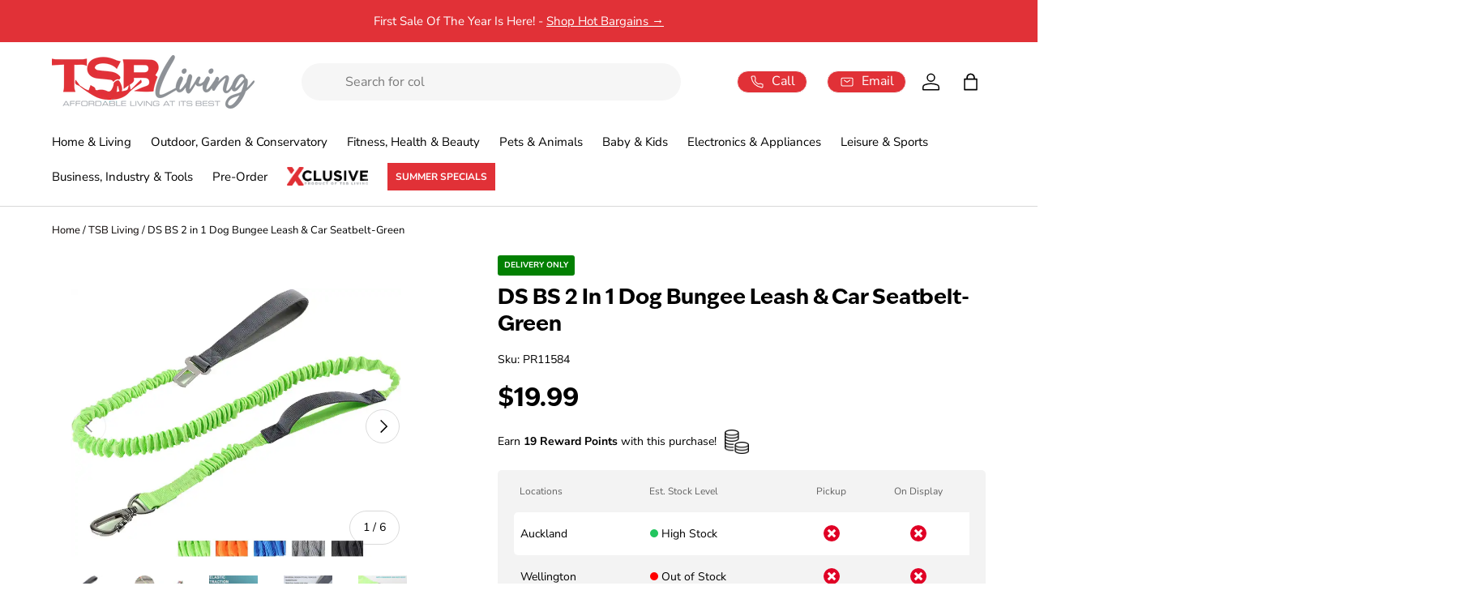

--- FILE ---
content_type: text/html; charset=utf-8
request_url: https://www.tsbliving.co.nz/products/ds-bs-2-in-1-dog-bungee-leash-and-car-seatbelt-green
body_size: 72129
content:
<!doctype html>
<html class="no-js" lang="en" dir="ltr">
<head>
  <link rel="preconnect" href="https://tsb-living.myshopify.com" crossorigin>
  <link rel="dns-prefetch" href="https://www.googletagmanager.com">
  <link rel="dns-prefetch" href="https://www.google-analytics.com">
  <link rel="dns-prefetch" href="https://scripts.clarity.ms">
  <link rel="dns-prefetch" href="https://use.typekit.net">
     <!-- Google Tag Manager -->
    <script>
      (function(w,d,s,l,i){w[l]=w[l]||[];w[l].push({'gtm.start':
      new Date().getTime(),event:'gtm.js'});var f=d.getElementsByTagName(s)[0],
      j=d.createElement(s),dl=l!='dataLayer'?'&l='+l:'';j.async=true;j.src=
      'https://www.googletagmanager.com/gtm.js?id='+i+dl;f.parentNode.insertBefore(j,f);
      })(window,document,'script','dataLayer','GTM-WSKGR24');
    </script>
    <!-- End Google Tag Manager -->
  <meta name="p:domain_verify" content="b30d1170825ad0fa7fc38ce7ab163b0e"/>
  <meta name="google-site-verification" content="79mF1NaCIcEBwhICwkmLO6gJz0vZXvzGLlJiGhBGH_Y"><meta charset="utf-8">
<meta name="viewport" content="width=device-width,initial-scale=1">
<title>DS BS 2 in 1 Dog Bungee Leash &amp; Car Seatbelt-Green &ndash;Afforable Home & Living | TSB Living NZ</title><link rel="canonical" href="https://www.tsbliving.co.nz/products/ds-bs-2-in-1-dog-bungee-leash-and-car-seatbelt-green"><link rel="icon" href="//cdn.shopify.com/s/files/1/0223/6217/files/TSB_living_favicon.ico?v=1748300012" type="image/x-icon">
  <link rel="icon" href="//www.tsbliving.co.nz/cdn/shop/files/favicon.webp?crop=center&height=48&v=1730203855&width=48" type="image/webp">
  <link rel="apple-touch-icon" href="//www.tsbliving.co.nz/cdn/shop/files/favicon.webp?crop=center&height=180&v=1730203855&width=180"><meta name="description" content="PR11584PLEASE NOTE: ONLY DELIVERY AVAILABLE FOR THIS PRODUCT, NO COLLECTION AS THIS PRODUCTS WILL BE DISPATCHED DIRECTLY FROM OUR DISTRIBUTOR2 in 1 Dog Bungee Leash &amp;amp; Car SeatbeltMaterial: NylonProduct dimensions (LWH): 2.5×125-180cmPackage dimensions (LWH): 20x12x4cmWeight: 170gFeatures:• High-Quality Bungee Desig"><meta property="og:site_name" content="TSB Living">
<meta property="og:url" content="https://www.tsbliving.co.nz/products/ds-bs-2-in-1-dog-bungee-leash-and-car-seatbelt-green">
<meta property="og:title" content="DS BS 2 in 1 Dog Bungee Leash &amp; Car Seatbelt-Green">
<meta property="og:type" content="product">
<meta property="og:description" content="PR11584PLEASE NOTE: ONLY DELIVERY AVAILABLE FOR THIS PRODUCT, NO COLLECTION AS THIS PRODUCTS WILL BE DISPATCHED DIRECTLY FROM OUR DISTRIBUTOR2 in 1 Dog Bungee Leash &amp;amp; Car SeatbeltMaterial: NylonProduct dimensions (LWH): 2.5×125-180cmPackage dimensions (LWH): 20x12x4cmWeight: 170gFeatures:• High-Quality Bungee Desig"><meta property="og:image" content="http://www.tsbliving.co.nz/cdn/shop/files/CNH23288-1_T42DRT1CG3OI.jpg?crop=center&height=1200&v=1720209593&width=1200">
  <meta property="og:image:secure_url" content="https://www.tsbliving.co.nz/cdn/shop/files/CNH23288-1_T42DRT1CG3OI.jpg?crop=center&height=1200&v=1720209593&width=1200">
  <meta property="og:image:width" content="1500">
  <meta property="og:image:height" content="1221"><meta property="og:price:amount" content="19.99">
  <meta property="og:price:currency" content="NZD"><meta name="twitter:card" content="summary_large_image">
<meta name="twitter:title" content="DS BS 2 in 1 Dog Bungee Leash &amp; Car Seatbelt-Green">
<meta name="twitter:description" content="PR11584PLEASE NOTE: ONLY DELIVERY AVAILABLE FOR THIS PRODUCT, NO COLLECTION AS THIS PRODUCTS WILL BE DISPATCHED DIRECTLY FROM OUR DISTRIBUTOR2 in 1 Dog Bungee Leash &amp;amp; Car SeatbeltMaterial: NylonProduct dimensions (LWH): 2.5×125-180cmPackage dimensions (LWH): 20x12x4cmWeight: 170gFeatures:• High-Quality Bungee Desig"><link href="//www.tsbliving.co.nz/cdn/shop/t/84/assets/main.css?v=105916274334623811701768529712" rel="stylesheet" type="text/css" media="all" />
  <link rel="preload" as="style" href="//www.tsbliving.co.nz/cdn/shop/t/84/assets/z-custom.css?v=5075433780243187881767728383" fetchpriority="high"><style data-shopify>
@font-face {
  font-family: "Nunito Sans";
  font-weight: 400;
  font-style: normal;
  font-display: swap;
  src: url("//www.tsbliving.co.nz/cdn/fonts/nunito_sans/nunitosans_n4.0276fe080df0ca4e6a22d9cb55aed3ed5ba6b1da.woff2") format("woff2"),
       url("//www.tsbliving.co.nz/cdn/fonts/nunito_sans/nunitosans_n4.b4964bee2f5e7fd9c3826447e73afe2baad607b7.woff") format("woff");
}
@font-face {
  font-family: "Nunito Sans";
  font-weight: 700;
  font-style: normal;
  font-display: swap;
  src: url("//www.tsbliving.co.nz/cdn/fonts/nunito_sans/nunitosans_n7.25d963ed46da26098ebeab731e90d8802d989fa5.woff2") format("woff2"),
       url("//www.tsbliving.co.nz/cdn/fonts/nunito_sans/nunitosans_n7.d32e3219b3d2ec82285d3027bd673efc61a996c8.woff") format("woff");
}
@font-face {
  font-family: "Nunito Sans";
  font-weight: 400;
  font-style: italic;
  font-display: swap;
  src: url("//www.tsbliving.co.nz/cdn/fonts/nunito_sans/nunitosans_i4.6e408730afac1484cf297c30b0e67c86d17fc586.woff2") format("woff2"),
       url("//www.tsbliving.co.nz/cdn/fonts/nunito_sans/nunitosans_i4.c9b6dcbfa43622b39a5990002775a8381942ae38.woff") format("woff");
}
@font-face {
  font-family: "Nunito Sans";
  font-weight: 700;
  font-style: italic;
  font-display: swap;
  src: url("//www.tsbliving.co.nz/cdn/fonts/nunito_sans/nunitosans_i7.8c1124729eec046a321e2424b2acf328c2c12139.woff2") format("woff2"),
       url("//www.tsbliving.co.nz/cdn/fonts/nunito_sans/nunitosans_i7.af4cda04357273e0996d21184432bcb14651a64d.woff") format("woff");
}
@font-face {
  font-family: "Nunito Sans";
  font-weight: 400;
  font-style: normal;
  font-display: swap;
  src: url("//www.tsbliving.co.nz/cdn/fonts/nunito_sans/nunitosans_n4.0276fe080df0ca4e6a22d9cb55aed3ed5ba6b1da.woff2") format("woff2"),
       url("//www.tsbliving.co.nz/cdn/fonts/nunito_sans/nunitosans_n4.b4964bee2f5e7fd9c3826447e73afe2baad607b7.woff") format("woff");
}
:root {
      --bg-color: 0 0 0 / 0.0;
      --bg-color-og: 0 0 0 / 0.0;
      --heading-color: 0 0 0;
      --text-color: 0 0 0;
      --text-color-og: 0 0 0;
      --scrollbar-color: 0 0 0;
      --link-color: 9 3 2;
      --link-color-og: 9 3 2;
      --star-color: 225 49 55;--swatch-border-color-default: 0 0 0;
        --swatch-border-color-active: 0 0 0;
        --swatch-card-size: 24px;
        --swatch-variant-picker-size: 64px;--color-scheme-1-bg: 242 242 242 / 1.0;
      --color-scheme-1-grad: ;
      --color-scheme-1-heading: 9 3 2;
      --color-scheme-1-text: 0 0 0;
      --color-scheme-1-btn-bg: 225 49 55;
      --color-scheme-1-btn-text: 255 255 255;
      --color-scheme-1-btn-bg-hover: 232 93 98;--color-scheme-2-bg: 65 64 66 / 1.0;
      --color-scheme-2-grad: ;
      --color-scheme-2-heading: 255 255 255;
      --color-scheme-2-text: 255 255 255;
      --color-scheme-2-btn-bg: 255 255 255;
      --color-scheme-2-btn-text: 9 3 2;
      --color-scheme-2-btn-bg-hover: 226 225 225;--color-scheme-3-bg: 225 49 55 / 1.0;
      --color-scheme-3-grad: ;
      --color-scheme-3-heading: 255 255 255;
      --color-scheme-3-text: 255 255 255;
      --color-scheme-3-btn-bg: 225 49 55;
      --color-scheme-3-btn-text: 255 255 255;
      --color-scheme-3-btn-bg-hover: 232 93 98;

      --drawer-bg-color: 255 255 255 / 1.0;
      --drawer-text-color: 9 3 2;

      --panel-bg-color: 242 242 242 / 1.0;
      --panel-heading-color: 9 3 2;
      --panel-text-color: 9 3 2;

      --in-stock-text-color: 44 126 63;
      --low-stock-text-color: 210 134 26;
      --very-low-stock-text-color: 180 12 28;
      --no-stock-text-color: 119 119 119;
      --no-stock-backordered-text-color: 119 119 119;

      --error-bg-color: 252 237 238;
      --error-text-color: 180 12 28;
      --success-bg-color: 232 246 234;
      --success-text-color: 44 126 63;
      --info-bg-color: 228 237 250;
      --info-text-color: 26 102 210;

      --heading-font-family: "ivy-epic", sans-serif;
      --heading-font-style: normal;
      --heading-font-weight: 400;
      --heading-scale-start: 6;

      --navigation-font-family: "Nunito Sans", sans-serif;
      --navigation-font-style: normal;--heading-text-transform: none;
--subheading-text-transform: none;
      --body-font-family: "Nunito Sans", sans-serif;
      --body-font-style: normal;
      --body-font-weight: 400;
      --body-font-size: 16;

      --section-gap: 32;
      --heading-gap: calc(8 * var(--space-unit));--heading-gap: calc(6 * var(--space-unit));--grid-column-gap: 20px;--btn-bg-color: 225 49 55;
      --btn-bg-hover-color: 232 93 98;
      --btn-text-color: 255 255 255;
      --btn-bg-color-og: 225 49 55;
      --btn-text-color-og: 255 255 255;
      --btn-alt-bg-color: 255 255 255;
      --btn-alt-bg-alpha: 1.0;
      --btn-alt-text-color: 9 3 2;
      --btn-border-width: 1px;
      --btn-padding-y: 12px;

      
      --btn-border-radius: 27px;
      

      --btn-lg-border-radius: 50%;
      --btn-icon-border-radius: 50%;
      --input-with-btn-inner-radius: var(--btn-border-radius);

      --input-bg-color: 0 0 0 / 0.0;
      --input-text-color: 0 0 0;
      --input-border-width: 1px;
      --input-border-radius: 26px;
      --textarea-border-radius: 12px;
      --input-border-radius: 27px;
      --input-lg-border-radius: 33px;--input-bg-color-diff-3: rgba(8, 8, 8, 0.0);
      --input-bg-color-diff-6: rgba(15, 15, 15, 0.0);

      --modal-border-radius: 10px;
      --modal-overlay-color: 0 0 0;
      --modal-overlay-opacity: 0.4;
      --drawer-border-radius: 10px;
      --overlay-border-radius: 4px;--custom-label-bg-color: 35 2 46;
      --custom-label-text-color: 255 255 255;--sale-label-bg-color: 225 49 55;
      --sale-label-text-color: 255 255 255;--sold-out-label-bg-color: 73 93 99;
      --sold-out-label-text-color: 255 255 255;--new-label-bg-color: 0 141 255;
      --new-label-text-color: 255 255 255;--preorder-label-bg-color: 245 158 11;
      --preorder-label-text-color: 255 255 255;

      --page-width: 1620px;
      --gutter-sm: 20px;
      --gutter-md: 32px;
      --gutter-lg: 64px;

      --payment-terms-bg-color: rgba(0,0,0,0);

      --coll-card-bg-color: #f7f7f7;
      --coll-card-border-color: rgba(0,0,0,0);
        
          --aos-animate-duration: 0.6s;
        

        
          --aos-min-width: 0;
        
      

      --reading-width: 48em;
    }

    @media (max-width: 769px) {
      :root {
        --reading-width: 36em;
      }
    }
  </style><link rel="stylesheet" href="//www.tsbliving.co.nz/cdn/shop/t/84/assets/main.css?v=105916274334623811701768529712">
  <link rel="stylesheet" href="//www.tsbliving.co.nz/cdn/shop/t/84/assets/z-custom.css?v=5075433780243187881767728383">
<link rel="stylesheet" href="//www.tsbliving.co.nz/cdn/shop/t/84/assets/ivyepic.css?v=130890581698276145981760558715" media="print" onload="this.media='all'">
<noscript>
  <link rel="stylesheet" href="//www.tsbliving.co.nz/cdn/shop/t/84/assets/ivyepic.css?v=130890581698276145981760558715">
</noscript>
    
   
  <script src="//www.tsbliving.co.nz/cdn/shop/t/84/assets/main.js?v=2050684634816504901753850180" defer="defer"></script><script>window.performance && window.performance.mark && window.performance.mark('shopify.content_for_header.start');</script><meta name="google-site-verification" content="lPpRl40axSXAdRjOB1aFm5e1vNE3MuU9q1pYEPTTpKw">
<meta name="facebook-domain-verification" content="cqpao5y4jcc1vkq75ncdpcick8yl7m">
<meta name="facebook-domain-verification" content="p67x8kbsvst9yo2tj2rt96f30c2qax">
<meta name="facebook-domain-verification" content="5aojkl15opub59003zlmucqua56gya">
<meta name="facebook-domain-verification" content="vd22mxzkpf995gvqdcrqnuznnxsorg">
<meta id="shopify-digital-wallet" name="shopify-digital-wallet" content="/2236217/digital_wallets/dialog">
<link rel="alternate" type="application/json+oembed" href="https://www.tsbliving.co.nz/products/ds-bs-2-in-1-dog-bungee-leash-and-car-seatbelt-green.oembed">
<script async="async" src="/checkouts/internal/preloads.js?locale=en-NZ"></script>
<script id="shopify-features" type="application/json">{"accessToken":"b5e5eda9931d4295b2e0ff9739246155","betas":["rich-media-storefront-analytics"],"domain":"www.tsbliving.co.nz","predictiveSearch":true,"shopId":2236217,"locale":"en"}</script>
<script>var Shopify = Shopify || {};
Shopify.shop = "tsb-living.myshopify.com";
Shopify.locale = "en";
Shopify.currency = {"active":"NZD","rate":"1.0"};
Shopify.country = "NZ";
Shopify.theme = {"name":"Master of TSB \/ 2.0 master | Do not Unpublish","id":134973653066,"schema_name":"Enterprise","schema_version":"1.5.2","theme_store_id":null,"role":"main"};
Shopify.theme.handle = "null";
Shopify.theme.style = {"id":null,"handle":null};
Shopify.cdnHost = "www.tsbliving.co.nz/cdn";
Shopify.routes = Shopify.routes || {};
Shopify.routes.root = "/";</script>
<script type="module">!function(o){(o.Shopify=o.Shopify||{}).modules=!0}(window);</script>
<script>!function(o){function n(){var o=[];function n(){o.push(Array.prototype.slice.apply(arguments))}return n.q=o,n}var t=o.Shopify=o.Shopify||{};t.loadFeatures=n(),t.autoloadFeatures=n()}(window);</script>
<script id="shop-js-analytics" type="application/json">{"pageType":"product"}</script>
<script defer="defer" async type="module" src="//www.tsbliving.co.nz/cdn/shopifycloud/shop-js/modules/v2/client.init-shop-cart-sync_BT-GjEfc.en.esm.js"></script>
<script defer="defer" async type="module" src="//www.tsbliving.co.nz/cdn/shopifycloud/shop-js/modules/v2/chunk.common_D58fp_Oc.esm.js"></script>
<script defer="defer" async type="module" src="//www.tsbliving.co.nz/cdn/shopifycloud/shop-js/modules/v2/chunk.modal_xMitdFEc.esm.js"></script>
<script type="module">
  await import("//www.tsbliving.co.nz/cdn/shopifycloud/shop-js/modules/v2/client.init-shop-cart-sync_BT-GjEfc.en.esm.js");
await import("//www.tsbliving.co.nz/cdn/shopifycloud/shop-js/modules/v2/chunk.common_D58fp_Oc.esm.js");
await import("//www.tsbliving.co.nz/cdn/shopifycloud/shop-js/modules/v2/chunk.modal_xMitdFEc.esm.js");

  window.Shopify.SignInWithShop?.initShopCartSync?.({"fedCMEnabled":true,"windoidEnabled":true});

</script>
<script>(function() {
  var isLoaded = false;
  function asyncLoad() {
    if (isLoaded) return;
    isLoaded = true;
    var urls = ["https:\/\/sfdr.co\/sfdr.js?sid=24483\u0026shop=tsb-living.myshopify.com","\/\/cdn.shopify.com\/proxy\/de17e6aab09f1a7188edf0c5a99f7daa5352f17031331e162fb26848be798a96\/d1639lhkj5l89m.cloudfront.net\/js\/storefront\/uppromote.js?shop=tsb-living.myshopify.com\u0026sp-cache-control=cHVibGljLCBtYXgtYWdlPTkwMA"];
    for (var i = 0; i < urls.length; i++) {
      var s = document.createElement('script');
      s.type = 'text/javascript';
      s.async = true;
      s.src = urls[i];
      var x = document.getElementsByTagName('script')[0];
      x.parentNode.insertBefore(s, x);
    }
  };
  if(window.attachEvent) {
    window.attachEvent('onload', asyncLoad);
  } else {
    window.addEventListener('load', asyncLoad, false);
  }
})();</script>
<script id="__st">var __st={"a":2236217,"offset":46800,"reqid":"51b6d7d2-1ce1-46f9-83bf-93b35bda289e-1769440491","pageurl":"www.tsbliving.co.nz\/products\/ds-bs-2-in-1-dog-bungee-leash-and-car-seatbelt-green","u":"388213211203","p":"product","rtyp":"product","rid":7744688652362};</script>
<script>window.ShopifyPaypalV4VisibilityTracking = true;</script>
<script id="form-persister">!function(){'use strict';const t='contact',e='new_comment',n=[[t,t],['blogs',e],['comments',e],[t,'customer']],o='password',r='form_key',c=['recaptcha-v3-token','g-recaptcha-response','h-captcha-response',o],s=()=>{try{return window.sessionStorage}catch{return}},i='__shopify_v',u=t=>t.elements[r],a=function(){const t=[...n].map((([t,e])=>`form[action*='/${t}']:not([data-nocaptcha='true']) input[name='form_type'][value='${e}']`)).join(',');var e;return e=t,()=>e?[...document.querySelectorAll(e)].map((t=>t.form)):[]}();function m(t){const e=u(t);a().includes(t)&&(!e||!e.value)&&function(t){try{if(!s())return;!function(t){const e=s();if(!e)return;const n=u(t);if(!n)return;const o=n.value;o&&e.removeItem(o)}(t);const e=Array.from(Array(32),(()=>Math.random().toString(36)[2])).join('');!function(t,e){u(t)||t.append(Object.assign(document.createElement('input'),{type:'hidden',name:r})),t.elements[r].value=e}(t,e),function(t,e){const n=s();if(!n)return;const r=[...t.querySelectorAll(`input[type='${o}']`)].map((({name:t})=>t)),u=[...c,...r],a={};for(const[o,c]of new FormData(t).entries())u.includes(o)||(a[o]=c);n.setItem(e,JSON.stringify({[i]:1,action:t.action,data:a}))}(t,e)}catch(e){console.error('failed to persist form',e)}}(t)}const f=t=>{if('true'===t.dataset.persistBound)return;const e=function(t,e){const n=function(t){return'function'==typeof t.submit?t.submit:HTMLFormElement.prototype.submit}(t).bind(t);return function(){let t;return()=>{t||(t=!0,(()=>{try{e(),n()}catch(t){(t=>{console.error('form submit failed',t)})(t)}})(),setTimeout((()=>t=!1),250))}}()}(t,(()=>{m(t)}));!function(t,e){if('function'==typeof t.submit&&'function'==typeof e)try{t.submit=e}catch{}}(t,e),t.addEventListener('submit',(t=>{t.preventDefault(),e()})),t.dataset.persistBound='true'};!function(){function t(t){const e=(t=>{const e=t.target;return e instanceof HTMLFormElement?e:e&&e.form})(t);e&&m(e)}document.addEventListener('submit',t),document.addEventListener('DOMContentLoaded',(()=>{const e=a();for(const t of e)f(t);var n;n=document.body,new window.MutationObserver((t=>{for(const e of t)if('childList'===e.type&&e.addedNodes.length)for(const t of e.addedNodes)1===t.nodeType&&'FORM'===t.tagName&&a().includes(t)&&f(t)})).observe(n,{childList:!0,subtree:!0,attributes:!1}),document.removeEventListener('submit',t)}))}()}();</script>
<script integrity="sha256-4kQ18oKyAcykRKYeNunJcIwy7WH5gtpwJnB7kiuLZ1E=" data-source-attribution="shopify.loadfeatures" defer="defer" src="//www.tsbliving.co.nz/cdn/shopifycloud/storefront/assets/storefront/load_feature-a0a9edcb.js" crossorigin="anonymous"></script>
<script data-source-attribution="shopify.dynamic_checkout.dynamic.init">var Shopify=Shopify||{};Shopify.PaymentButton=Shopify.PaymentButton||{isStorefrontPortableWallets:!0,init:function(){window.Shopify.PaymentButton.init=function(){};var t=document.createElement("script");t.src="https://www.tsbliving.co.nz/cdn/shopifycloud/portable-wallets/latest/portable-wallets.en.js",t.type="module",document.head.appendChild(t)}};
</script>
<script data-source-attribution="shopify.dynamic_checkout.buyer_consent">
  function portableWalletsHideBuyerConsent(e){var t=document.getElementById("shopify-buyer-consent"),n=document.getElementById("shopify-subscription-policy-button");t&&n&&(t.classList.add("hidden"),t.setAttribute("aria-hidden","true"),n.removeEventListener("click",e))}function portableWalletsShowBuyerConsent(e){var t=document.getElementById("shopify-buyer-consent"),n=document.getElementById("shopify-subscription-policy-button");t&&n&&(t.classList.remove("hidden"),t.removeAttribute("aria-hidden"),n.addEventListener("click",e))}window.Shopify?.PaymentButton&&(window.Shopify.PaymentButton.hideBuyerConsent=portableWalletsHideBuyerConsent,window.Shopify.PaymentButton.showBuyerConsent=portableWalletsShowBuyerConsent);
</script>
<script>
  function portableWalletsCleanup(e){e&&e.src&&console.error("Failed to load portable wallets script "+e.src);var t=document.querySelectorAll("shopify-accelerated-checkout .shopify-payment-button__skeleton, shopify-accelerated-checkout-cart .wallet-cart-button__skeleton"),e=document.getElementById("shopify-buyer-consent");for(let e=0;e<t.length;e++)t[e].remove();e&&e.remove()}function portableWalletsNotLoadedAsModule(e){e instanceof ErrorEvent&&"string"==typeof e.message&&e.message.includes("import.meta")&&"string"==typeof e.filename&&e.filename.includes("portable-wallets")&&(window.removeEventListener("error",portableWalletsNotLoadedAsModule),window.Shopify.PaymentButton.failedToLoad=e,"loading"===document.readyState?document.addEventListener("DOMContentLoaded",window.Shopify.PaymentButton.init):window.Shopify.PaymentButton.init())}window.addEventListener("error",portableWalletsNotLoadedAsModule);
</script>

<script type="module" src="https://www.tsbliving.co.nz/cdn/shopifycloud/portable-wallets/latest/portable-wallets.en.js" onError="portableWalletsCleanup(this)" crossorigin="anonymous"></script>
<script nomodule>
  document.addEventListener("DOMContentLoaded", portableWalletsCleanup);
</script>

<link id="shopify-accelerated-checkout-styles" rel="stylesheet" media="screen" href="https://www.tsbliving.co.nz/cdn/shopifycloud/portable-wallets/latest/accelerated-checkout-backwards-compat.css" crossorigin="anonymous">
<style id="shopify-accelerated-checkout-cart">
        #shopify-buyer-consent {
  margin-top: 1em;
  display: inline-block;
  width: 100%;
}

#shopify-buyer-consent.hidden {
  display: none;
}

#shopify-subscription-policy-button {
  background: none;
  border: none;
  padding: 0;
  text-decoration: underline;
  font-size: inherit;
  cursor: pointer;
}

#shopify-subscription-policy-button::before {
  box-shadow: none;
}

      </style>
<script id="sections-script" data-sections="footer" defer="defer" src="//www.tsbliving.co.nz/cdn/shop/t/84/compiled_assets/scripts.js?v=47617"></script>
<script>window.performance && window.performance.mark && window.performance.mark('shopify.content_for_header.end');</script>

    <script src="//www.tsbliving.co.nz/cdn/shop/t/84/assets/animate-on-scroll.js?v=15249566486942820451742961722" defer="defer"></script>
    <link rel="stylesheet" href="//www.tsbliving.co.nz/cdn/shop/t/84/assets/animate-on-scroll.css?v=24004546077104277051743384219">
  

  <script>document.documentElement.className = document.documentElement.className.replace('no-js', 'js');</script><!-- CC Custom Head Start --><!-- CC Custom Head End --><script>
  function initFreshChat() {
    window.fcWidget.init({
      	 token: "b216f286-7031-4206-bbf5-7f0a8863b584",
	 host: "https://tsbliving.freshchat.com",
	 widgetUuid: "7433dd51-94f0-4ff0-84f7-9a3676f28d06"
    });
  }
  function initialize(i,t){var e;i.getElementById(t)?
  initFreshChat():((e=i.createElement("script")).id=t,e.async=!0,
  e.src="https://tsbliving.freshchat.com/js/widget.js",e.onload=initFreshChat,i.head.appendChild(e))}
  function initiateCall(){initialize(document,"Freshchat-js-sdk")}
  window.addEventListener?window.addEventListener("load",initiateCall,!1):
  window.attachEvent("load",initiateCall,!1);
</script>
<!-- BEGIN app block: shopify://apps/marsello-loyalty-email-sms/blocks/widget/2f8afca8-ebe2-41cc-a30f-c0ab7d4ac8be --><script>
  (function () {
    var w = window;
    var d = document;
    var l = function () {
      var data = btoa(
        JSON.stringify({
          Provider: 0,
          SiteIdentifier: 'tsb-living.myshopify.com',
          CustomerIdentifier: '',
          Timestamp: 'fe5b2b6718321a362317d578abbe882553707a40fbb23c695e58e67048e6aea4',
        })
      );
      w.marselloSettings = { token: data };
      var listener = function (event) {
        if (event.data == 'signup') {
          window.location.href = '/account/register';
        } else if (event.data == 'signin') {
          window.location.href = '/account/login';
        } else if (event.data == 'logout') {
          window.location.href = '/account/logout';
        }
      };
      window.addEventListener('message', listener, false);
      var s = d.createElement('script');
      s.type = 'text/javascript';
      s.async = true;
      s.src = 'https://pos.marsello.app/widget/tsb-living.myshopify.com';
      //s.src = 'https://localhost:44464/widget/tsb-living.myshopify.com';
      var x = d.getElementsByTagName('head')[0].childNodes[0];
      x.parentNode.insertBefore(s, x);
    };
    if (document.readyState === 'complete') {
      l();
    } else if (w.attachEvent) {
      w.attachEvent('onload', l);
    } else {
      w.addEventListener('load', l, false);
    }
  })();
</script>



<!-- END app block --><!-- BEGIN app block: shopify://apps/judge-me-reviews/blocks/judgeme_core/61ccd3b1-a9f2-4160-9fe9-4fec8413e5d8 --><!-- Start of Judge.me Core -->






<link rel="dns-prefetch" href="https://cdn2.judge.me/cdn/widget_frontend">
<link rel="dns-prefetch" href="https://cdn.judge.me">
<link rel="dns-prefetch" href="https://cdn1.judge.me">
<link rel="dns-prefetch" href="https://api.judge.me">

<script data-cfasync='false' class='jdgm-settings-script'>window.jdgmSettings={"pagination":5,"disable_web_reviews":true,"badge_no_review_text":"No reviews","badge_n_reviews_text":"{{ n }} review/reviews","badge_star_color":"#E13137","hide_badge_preview_if_no_reviews":true,"badge_hide_text":false,"enforce_center_preview_badge":false,"widget_title":"Customer Reviews","widget_open_form_text":"Write a review","widget_close_form_text":"Cancel review","widget_refresh_page_text":"Refresh page","widget_summary_text":"Based on {{ number_of_reviews }} review/reviews","widget_no_review_text":"Be the first to write a review","widget_name_field_text":"Display name","widget_verified_name_field_text":"Verified Name (public)","widget_name_placeholder_text":"Display name","widget_required_field_error_text":"This field is required.","widget_email_field_text":"Email address","widget_verified_email_field_text":"Verified Email (private, can not be edited)","widget_email_placeholder_text":"Your email address","widget_email_field_error_text":"Please enter a valid email address.","widget_rating_field_text":"Rating","widget_review_title_field_text":"Review Title","widget_review_title_placeholder_text":"Give your review a title","widget_review_body_field_text":"Review content","widget_review_body_placeholder_text":"Start writing here...","widget_pictures_field_text":"Picture/Video (optional)","widget_submit_review_text":"Submit Review","widget_submit_verified_review_text":"Submit Verified Review","widget_submit_success_msg_with_auto_publish":"Thank you! Please refresh the page in a few moments to see your review. You can remove or edit your review by logging into \u003ca href='https://judge.me/login' target='_blank' rel='nofollow noopener'\u003eJudge.me\u003c/a\u003e","widget_submit_success_msg_no_auto_publish":"Thank you! Your review will be published as soon as it is approved by the shop admin. You can remove or edit your review by logging into \u003ca href='https://judge.me/login' target='_blank' rel='nofollow noopener'\u003eJudge.me\u003c/a\u003e","widget_show_default_reviews_out_of_total_text":"Showing {{ n_reviews_shown }} out of {{ n_reviews }} reviews.","widget_show_all_link_text":"Show all","widget_show_less_link_text":"Show less","widget_author_said_text":"{{ reviewer_name }} said:","widget_days_text":"{{ n }} days ago","widget_weeks_text":"{{ n }} week/weeks ago","widget_months_text":"{{ n }} month/months ago","widget_years_text":"{{ n }} year/years ago","widget_yesterday_text":"Yesterday","widget_today_text":"Today","widget_replied_text":"\u003e\u003e {{ shop_name }} replied:","widget_read_more_text":"Read more","widget_reviewer_name_as_initial":"","widget_rating_filter_color":"","widget_rating_filter_see_all_text":"See all reviews","widget_sorting_most_recent_text":"Most Recent","widget_sorting_highest_rating_text":"Highest Rating","widget_sorting_lowest_rating_text":"Lowest Rating","widget_sorting_with_pictures_text":"Only Pictures","widget_sorting_most_helpful_text":"Most Helpful","widget_open_question_form_text":"Ask a question","widget_reviews_subtab_text":"Reviews","widget_questions_subtab_text":"Questions","widget_question_label_text":"Question","widget_answer_label_text":"Answer","widget_question_placeholder_text":"Write your question here","widget_submit_question_text":"Submit Question","widget_question_submit_success_text":"Thank you for your question! We will notify you once it gets answered.","widget_star_color":"#E13137","verified_badge_text":"Verified","verified_badge_bg_color":"","verified_badge_text_color":"","verified_badge_placement":"left-of-reviewer-name","widget_review_max_height":2,"widget_hide_border":true,"widget_social_share":false,"widget_thumb":false,"widget_review_location_show":true,"widget_location_format":"country_iso_code","all_reviews_include_out_of_store_products":true,"all_reviews_out_of_store_text":"(out of store)","all_reviews_pagination":100,"all_reviews_product_name_prefix_text":"about","enable_review_pictures":false,"enable_question_anwser":false,"widget_theme":"","review_date_format":"mm/dd/yyyy","default_sort_method":"most-recent","widget_product_reviews_subtab_text":"Product Reviews","widget_shop_reviews_subtab_text":"Shop Reviews","widget_other_products_reviews_text":"Reviews for other products","widget_store_reviews_subtab_text":"Store reviews","widget_no_store_reviews_text":"This store hasn't received any reviews yet","widget_web_restriction_product_reviews_text":"This product hasn't received any reviews yet","widget_no_items_text":"No items found","widget_show_more_text":"Show more","widget_write_a_store_review_text":"Write a Store Review","widget_other_languages_heading":"Reviews in Other Languages","widget_translate_review_text":"Translate review to {{ language }}","widget_translating_review_text":"Translating...","widget_show_original_translation_text":"Show original ({{ language }})","widget_translate_review_failed_text":"Review couldn't be translated.","widget_translate_review_retry_text":"Retry","widget_translate_review_try_again_later_text":"Try again later","show_product_url_for_grouped_product":false,"widget_sorting_pictures_first_text":"Pictures First","show_pictures_on_all_rev_page_mobile":false,"show_pictures_on_all_rev_page_desktop":false,"floating_tab_hide_mobile_install_preference":false,"floating_tab_button_name":"★ Reviews","floating_tab_title":"Let customers speak for us","floating_tab_button_color":"","floating_tab_button_background_color":"","floating_tab_url":"","floating_tab_url_enabled":false,"floating_tab_tab_style":"text","all_reviews_text_badge_text":"Customers rate us {{ shop.metafields.judgeme.all_reviews_rating | round: 1 }}/5 based on {{ shop.metafields.judgeme.all_reviews_count }} reviews.","all_reviews_text_badge_text_branded_style":"{{ shop.metafields.judgeme.all_reviews_rating | round: 1 }} out of 5 stars based on {{ shop.metafields.judgeme.all_reviews_count }} reviews","is_all_reviews_text_badge_a_link":false,"show_stars_for_all_reviews_text_badge":false,"all_reviews_text_badge_url":"","all_reviews_text_style":"text","all_reviews_text_color_style":"judgeme_brand_color","all_reviews_text_color":"#108474","all_reviews_text_show_jm_brand":true,"featured_carousel_show_header":true,"featured_carousel_title":"Let customers speak for us","testimonials_carousel_title":"Customers are saying","videos_carousel_title":"Real customer stories","cards_carousel_title":"Customers are saying","featured_carousel_count_text":"from {{ n }} reviews","featured_carousel_add_link_to_all_reviews_page":false,"featured_carousel_url":"","featured_carousel_show_images":true,"featured_carousel_autoslide_interval":5,"featured_carousel_arrows_on_the_sides":true,"featured_carousel_height":250,"featured_carousel_width":80,"featured_carousel_image_size":120,"featured_carousel_image_height":250,"featured_carousel_arrow_color":"#eeeeee","verified_count_badge_style":"vintage","verified_count_badge_orientation":"horizontal","verified_count_badge_color_style":"judgeme_brand_color","verified_count_badge_color":"#108474","is_verified_count_badge_a_link":false,"verified_count_badge_url":"","verified_count_badge_show_jm_brand":true,"widget_rating_preset_default":5,"widget_first_sub_tab":"product-reviews","widget_show_histogram":true,"widget_histogram_use_custom_color":false,"widget_pagination_use_custom_color":true,"widget_star_use_custom_color":true,"widget_verified_badge_use_custom_color":false,"widget_write_review_use_custom_color":false,"picture_reminder_submit_button":"Upload Pictures","enable_review_videos":false,"mute_video_by_default":false,"widget_sorting_videos_first_text":"Videos First","widget_review_pending_text":"Pending","featured_carousel_items_for_large_screen":3,"social_share_options_order":"Facebook,Twitter","remove_microdata_snippet":false,"disable_json_ld":true,"enable_json_ld_products":false,"preview_badge_show_question_text":false,"preview_badge_no_question_text":"No questions","preview_badge_n_question_text":"{{ number_of_questions }} question/questions","qa_badge_show_icon":false,"qa_badge_position":"same-row","remove_judgeme_branding":true,"widget_add_search_bar":true,"widget_search_bar_placeholder":"Search","widget_sorting_verified_only_text":"Verified only","featured_carousel_theme":"aligned","featured_carousel_show_rating":true,"featured_carousel_show_title":true,"featured_carousel_show_body":true,"featured_carousel_show_date":false,"featured_carousel_show_reviewer":true,"featured_carousel_show_product":false,"featured_carousel_header_background_color":"#108474","featured_carousel_header_text_color":"#ffffff","featured_carousel_name_product_separator":"reviewed","featured_carousel_full_star_background":"#108474","featured_carousel_empty_star_background":"#dadada","featured_carousel_vertical_theme_background":"#f9fafb","featured_carousel_verified_badge_enable":false,"featured_carousel_verified_badge_color":"#108474","featured_carousel_border_style":"round","featured_carousel_review_line_length_limit":3,"featured_carousel_more_reviews_button_text":"Read more reviews","featured_carousel_view_product_button_text":"View product","all_reviews_page_load_reviews_on":"scroll","all_reviews_page_load_more_text":"Load More Reviews","disable_fb_tab_reviews":false,"enable_ajax_cdn_cache":false,"widget_public_name_text":"displayed publicly like","default_reviewer_name":"John Smith","default_reviewer_name_has_non_latin":true,"widget_reviewer_anonymous":"Anonymous","medals_widget_title":"Judge.me Review Medals","medals_widget_background_color":"#f9fafb","medals_widget_position":"footer_all_pages","medals_widget_border_color":"#f9fafb","medals_widget_verified_text_position":"left","medals_widget_use_monochromatic_version":false,"medals_widget_elements_color":"#108474","show_reviewer_avatar":true,"widget_invalid_yt_video_url_error_text":"Not a YouTube video URL","widget_max_length_field_error_text":"Please enter no more than {0} characters.","widget_show_country_flag":true,"widget_show_collected_via_shop_app":true,"widget_verified_by_shop_badge_style":"light","widget_verified_by_shop_text":"Verified by Shop","widget_show_photo_gallery":true,"widget_load_with_code_splitting":true,"widget_ugc_install_preference":false,"widget_ugc_title":"Made by us, Shared by you","widget_ugc_subtitle":"Tag us to see your picture featured in our page","widget_ugc_arrows_color":"#ffffff","widget_ugc_primary_button_text":"Buy Now","widget_ugc_primary_button_background_color":"#108474","widget_ugc_primary_button_text_color":"#ffffff","widget_ugc_primary_button_border_width":"0","widget_ugc_primary_button_border_style":"none","widget_ugc_primary_button_border_color":"#108474","widget_ugc_primary_button_border_radius":"25","widget_ugc_secondary_button_text":"Load More","widget_ugc_secondary_button_background_color":"#ffffff","widget_ugc_secondary_button_text_color":"#108474","widget_ugc_secondary_button_border_width":"2","widget_ugc_secondary_button_border_style":"solid","widget_ugc_secondary_button_border_color":"#108474","widget_ugc_secondary_button_border_radius":"25","widget_ugc_reviews_button_text":"View Reviews","widget_ugc_reviews_button_background_color":"#ffffff","widget_ugc_reviews_button_text_color":"#108474","widget_ugc_reviews_button_border_width":"2","widget_ugc_reviews_button_border_style":"solid","widget_ugc_reviews_button_border_color":"#108474","widget_ugc_reviews_button_border_radius":"25","widget_ugc_reviews_button_link_to":"judgeme-reviews-page","widget_ugc_show_post_date":true,"widget_ugc_max_width":"800","widget_rating_metafield_value_type":true,"widget_primary_color":"#E13137","widget_enable_secondary_color":false,"widget_secondary_color":"#edf5f5","widget_summary_average_rating_text":"{{ average_rating }} out of 5","widget_media_grid_title":"Customer photos \u0026 videos","widget_media_grid_see_more_text":"See more","widget_round_style":false,"widget_show_product_medals":true,"widget_verified_by_judgeme_text":"Verified by Judge.me","widget_show_store_medals":true,"widget_verified_by_judgeme_text_in_store_medals":"Verified by Judge.me","widget_media_field_exceed_quantity_message":"Sorry, we can only accept {{ max_media }} for one review.","widget_media_field_exceed_limit_message":"{{ file_name }} is too large, please select a {{ media_type }} less than {{ size_limit }}MB.","widget_review_submitted_text":"Review Submitted!","widget_question_submitted_text":"Question Submitted!","widget_close_form_text_question":"Cancel","widget_write_your_answer_here_text":"Write your answer here","widget_enabled_branded_link":true,"widget_show_collected_by_judgeme":true,"widget_reviewer_name_color":"","widget_write_review_text_color":"","widget_write_review_bg_color":"","widget_collected_by_judgeme_text":"collected by Judge.me","widget_pagination_type":"standard","widget_load_more_text":"Load More","widget_load_more_color":"#FBCD0A","widget_full_review_text":"Full Review","widget_read_more_reviews_text":"Read More Reviews","widget_read_questions_text":"Read Questions","widget_questions_and_answers_text":"Questions \u0026 Answers","widget_verified_by_text":"Verified by","widget_verified_text":"Verified","widget_number_of_reviews_text":"{{ number_of_reviews }} reviews","widget_back_button_text":"Back","widget_next_button_text":"Next","widget_custom_forms_filter_button":"Filters","custom_forms_style":"vertical","widget_show_review_information":false,"how_reviews_are_collected":"How reviews are collected?","widget_show_review_keywords":false,"widget_gdpr_statement":"How we use your data: We'll only contact you about the review you left, and only if necessary. By submitting your review, you agree to Judge.me's \u003ca href='https://judge.me/terms' target='_blank' rel='nofollow noopener'\u003eterms\u003c/a\u003e, \u003ca href='https://judge.me/privacy' target='_blank' rel='nofollow noopener'\u003eprivacy\u003c/a\u003e and \u003ca href='https://judge.me/content-policy' target='_blank' rel='nofollow noopener'\u003econtent\u003c/a\u003e policies.","widget_multilingual_sorting_enabled":false,"widget_translate_review_content_enabled":false,"widget_translate_review_content_method":"manual","popup_widget_review_selection":"automatically_with_pictures","popup_widget_round_border_style":true,"popup_widget_show_title":true,"popup_widget_show_body":true,"popup_widget_show_reviewer":false,"popup_widget_show_product":true,"popup_widget_show_pictures":true,"popup_widget_use_review_picture":true,"popup_widget_show_on_home_page":true,"popup_widget_show_on_product_page":true,"popup_widget_show_on_collection_page":true,"popup_widget_show_on_cart_page":true,"popup_widget_position":"bottom_left","popup_widget_first_review_delay":5,"popup_widget_duration":5,"popup_widget_interval":5,"popup_widget_review_count":5,"popup_widget_hide_on_mobile":true,"review_snippet_widget_round_border_style":true,"review_snippet_widget_card_color":"#FFFFFF","review_snippet_widget_slider_arrows_background_color":"#FFFFFF","review_snippet_widget_slider_arrows_color":"#000000","review_snippet_widget_star_color":"#108474","show_product_variant":false,"all_reviews_product_variant_label_text":"Variant: ","widget_show_verified_branding":false,"widget_ai_summary_title":"Customers say","widget_ai_summary_disclaimer":"AI-powered review summary based on recent customer reviews","widget_show_ai_summary":false,"widget_show_ai_summary_bg":false,"widget_show_review_title_input":true,"redirect_reviewers_invited_via_email":"review_widget","request_store_review_after_product_review":false,"request_review_other_products_in_order":false,"review_form_color_scheme":"default","review_form_corner_style":"square","review_form_star_color":{},"review_form_text_color":"#333333","review_form_background_color":"#ffffff","review_form_field_background_color":"#fafafa","review_form_button_color":{},"review_form_button_text_color":"#ffffff","review_form_modal_overlay_color":"#000000","review_content_screen_title_text":"How would you rate this product?","review_content_introduction_text":"We would love it if you would share a bit about your experience.","store_review_form_title_text":"How would you rate this store?","store_review_form_introduction_text":"We would love it if you would share a bit about your experience.","show_review_guidance_text":true,"one_star_review_guidance_text":"Poor","five_star_review_guidance_text":"Great","customer_information_screen_title_text":"About you","customer_information_introduction_text":"Please tell us more about you.","custom_questions_screen_title_text":"Your experience in more detail","custom_questions_introduction_text":"Here are a few questions to help us understand more about your experience.","review_submitted_screen_title_text":"Thanks for your review!","review_submitted_screen_thank_you_text":"We are processing it and it will appear on the store soon.","review_submitted_screen_email_verification_text":"Please confirm your email by clicking the link we just sent you. This helps us keep reviews authentic.","review_submitted_request_store_review_text":"Would you like to share your experience of shopping with us?","review_submitted_review_other_products_text":"Would you like to review these products?","store_review_screen_title_text":"Would you like to share your experience of shopping with us?","store_review_introduction_text":"We value your feedback and use it to improve. Please share any thoughts or suggestions you have.","reviewer_media_screen_title_picture_text":"Share a picture","reviewer_media_introduction_picture_text":"Upload a photo to support your review.","reviewer_media_screen_title_video_text":"Share a video","reviewer_media_introduction_video_text":"Upload a video to support your review.","reviewer_media_screen_title_picture_or_video_text":"Share a picture or video","reviewer_media_introduction_picture_or_video_text":"Upload a photo or video to support your review.","reviewer_media_youtube_url_text":"Paste your Youtube URL here","advanced_settings_next_step_button_text":"Next","advanced_settings_close_review_button_text":"Close","modal_write_review_flow":false,"write_review_flow_required_text":"Required","write_review_flow_privacy_message_text":"We respect your privacy.","write_review_flow_anonymous_text":"Post review as anonymous","write_review_flow_visibility_text":"This won't be visible to other customers.","write_review_flow_multiple_selection_help_text":"Select as many as you like","write_review_flow_single_selection_help_text":"Select one option","write_review_flow_required_field_error_text":"This field is required","write_review_flow_invalid_email_error_text":"Please enter a valid email address","write_review_flow_max_length_error_text":"Max. {{ max_length }} characters.","write_review_flow_media_upload_text":"\u003cb\u003eClick to upload\u003c/b\u003e or drag and drop","write_review_flow_gdpr_statement":"We'll only contact you about your review if necessary. By submitting your review, you agree to our \u003ca href='https://judge.me/terms' target='_blank' rel='nofollow noopener'\u003eterms and conditions\u003c/a\u003e and \u003ca href='https://judge.me/privacy' target='_blank' rel='nofollow noopener'\u003eprivacy policy\u003c/a\u003e.","rating_only_reviews_enabled":false,"show_negative_reviews_help_screen":false,"new_review_flow_help_screen_rating_threshold":3,"negative_review_resolution_screen_title_text":"Tell us more","negative_review_resolution_text":"Your experience matters to us. If there were issues with your purchase, we're here to help. Feel free to reach out to us, we'd love the opportunity to make things right.","negative_review_resolution_button_text":"Contact us","negative_review_resolution_proceed_with_review_text":"Leave a review","negative_review_resolution_subject":"Issue with purchase from {{ shop_name }}.{{ order_name }}","preview_badge_collection_page_install_status":false,"widget_review_custom_css":"","preview_badge_custom_css":"","preview_badge_stars_count":"5-stars","featured_carousel_custom_css":"","floating_tab_custom_css":"","all_reviews_widget_custom_css":"","medals_widget_custom_css":"","verified_badge_custom_css":"","all_reviews_text_custom_css":"","transparency_badges_collected_via_store_invite":false,"transparency_badges_from_another_provider":false,"transparency_badges_collected_from_store_visitor":false,"transparency_badges_collected_by_verified_review_provider":false,"transparency_badges_earned_reward":false,"transparency_badges_collected_via_store_invite_text":"Review collected via store invitation","transparency_badges_from_another_provider_text":"Review collected from another provider","transparency_badges_collected_from_store_visitor_text":"Review collected from a store visitor","transparency_badges_written_in_google_text":"Review written in Google","transparency_badges_written_in_etsy_text":"Review written in Etsy","transparency_badges_written_in_shop_app_text":"Review written in Shop App","transparency_badges_earned_reward_text":"Review earned a reward for future purchase","product_review_widget_per_page":10,"widget_store_review_label_text":"Review about the store","checkout_comment_extension_title_on_product_page":"Customer Comments","checkout_comment_extension_num_latest_comment_show":5,"checkout_comment_extension_format":"name_and_timestamp","checkout_comment_customer_name":"last_initial","checkout_comment_comment_notification":true,"preview_badge_collection_page_install_preference":true,"preview_badge_home_page_install_preference":true,"preview_badge_product_page_install_preference":true,"review_widget_install_preference":"above-related","review_carousel_install_preference":true,"floating_reviews_tab_install_preference":"none","verified_reviews_count_badge_install_preference":false,"all_reviews_text_install_preference":false,"review_widget_best_location":false,"judgeme_medals_install_preference":false,"review_widget_revamp_enabled":false,"review_widget_qna_enabled":false,"review_widget_header_theme":"minimal","review_widget_widget_title_enabled":true,"review_widget_header_text_size":"medium","review_widget_header_text_weight":"regular","review_widget_average_rating_style":"compact","review_widget_bar_chart_enabled":true,"review_widget_bar_chart_type":"numbers","review_widget_bar_chart_style":"standard","review_widget_expanded_media_gallery_enabled":false,"review_widget_reviews_section_theme":"standard","review_widget_image_style":"thumbnails","review_widget_review_image_ratio":"square","review_widget_stars_size":"medium","review_widget_verified_badge":"standard_text","review_widget_review_title_text_size":"medium","review_widget_review_text_size":"medium","review_widget_review_text_length":"medium","review_widget_number_of_columns_desktop":3,"review_widget_carousel_transition_speed":5,"review_widget_custom_questions_answers_display":"always","review_widget_button_text_color":"#FFFFFF","review_widget_text_color":"#000000","review_widget_lighter_text_color":"#7B7B7B","review_widget_corner_styling":"soft","review_widget_review_word_singular":"review","review_widget_review_word_plural":"reviews","review_widget_voting_label":"Helpful?","review_widget_shop_reply_label":"Reply from {{ shop_name }}:","review_widget_filters_title":"Filters","qna_widget_question_word_singular":"Question","qna_widget_question_word_plural":"Questions","qna_widget_answer_reply_label":"Answer from {{ answerer_name }}:","qna_content_screen_title_text":"Ask a question about this product","qna_widget_question_required_field_error_text":"Please enter your question.","qna_widget_flow_gdpr_statement":"We'll only contact you about your question if necessary. By submitting your question, you agree to our \u003ca href='https://judge.me/terms' target='_blank' rel='nofollow noopener'\u003eterms and conditions\u003c/a\u003e and \u003ca href='https://judge.me/privacy' target='_blank' rel='nofollow noopener'\u003eprivacy policy\u003c/a\u003e.","qna_widget_question_submitted_text":"Thanks for your question!","qna_widget_close_form_text_question":"Close","qna_widget_question_submit_success_text":"We’ll notify you by email when your question is answered.","all_reviews_widget_v2025_enabled":false,"all_reviews_widget_v2025_header_theme":"default","all_reviews_widget_v2025_widget_title_enabled":true,"all_reviews_widget_v2025_header_text_size":"medium","all_reviews_widget_v2025_header_text_weight":"regular","all_reviews_widget_v2025_average_rating_style":"compact","all_reviews_widget_v2025_bar_chart_enabled":true,"all_reviews_widget_v2025_bar_chart_type":"numbers","all_reviews_widget_v2025_bar_chart_style":"standard","all_reviews_widget_v2025_expanded_media_gallery_enabled":false,"all_reviews_widget_v2025_show_store_medals":true,"all_reviews_widget_v2025_show_photo_gallery":true,"all_reviews_widget_v2025_show_review_keywords":false,"all_reviews_widget_v2025_show_ai_summary":false,"all_reviews_widget_v2025_show_ai_summary_bg":false,"all_reviews_widget_v2025_add_search_bar":false,"all_reviews_widget_v2025_default_sort_method":"most-recent","all_reviews_widget_v2025_reviews_per_page":10,"all_reviews_widget_v2025_reviews_section_theme":"default","all_reviews_widget_v2025_image_style":"thumbnails","all_reviews_widget_v2025_review_image_ratio":"square","all_reviews_widget_v2025_stars_size":"medium","all_reviews_widget_v2025_verified_badge":"bold_badge","all_reviews_widget_v2025_review_title_text_size":"medium","all_reviews_widget_v2025_review_text_size":"medium","all_reviews_widget_v2025_review_text_length":"medium","all_reviews_widget_v2025_number_of_columns_desktop":3,"all_reviews_widget_v2025_carousel_transition_speed":5,"all_reviews_widget_v2025_custom_questions_answers_display":"always","all_reviews_widget_v2025_show_product_variant":false,"all_reviews_widget_v2025_show_reviewer_avatar":true,"all_reviews_widget_v2025_reviewer_name_as_initial":"","all_reviews_widget_v2025_review_location_show":false,"all_reviews_widget_v2025_location_format":"","all_reviews_widget_v2025_show_country_flag":false,"all_reviews_widget_v2025_verified_by_shop_badge_style":"light","all_reviews_widget_v2025_social_share":false,"all_reviews_widget_v2025_social_share_options_order":"Facebook,Twitter,LinkedIn,Pinterest","all_reviews_widget_v2025_pagination_type":"standard","all_reviews_widget_v2025_button_text_color":"#FFFFFF","all_reviews_widget_v2025_text_color":"#000000","all_reviews_widget_v2025_lighter_text_color":"#7B7B7B","all_reviews_widget_v2025_corner_styling":"soft","all_reviews_widget_v2025_title":"Customer reviews","all_reviews_widget_v2025_ai_summary_title":"Customers say about this store","all_reviews_widget_v2025_no_review_text":"Be the first to write a review","platform":"shopify","branding_url":"https://app.judge.me/reviews/stores/www.tsbliving.co.nz","branding_text":"Powered by Judge.me","locale":"en","reply_name":"TSB Living","widget_version":"3.0","footer":true,"autopublish":true,"review_dates":true,"enable_custom_form":false,"shop_use_review_site":true,"shop_locale":"en","enable_multi_locales_translations":true,"show_review_title_input":true,"review_verification_email_status":"always","can_be_branded":false,"reply_name_text":"TSB Living"};</script> <style class='jdgm-settings-style'>.jdgm-xx{left:0}:root{--jdgm-primary-color: #E13137;--jdgm-secondary-color: rgba(225,49,55,0.1);--jdgm-star-color: #E13137;--jdgm-write-review-text-color: white;--jdgm-write-review-bg-color: #E13137;--jdgm-paginate-color: #FBCD0A;--jdgm-border-radius: 0;--jdgm-reviewer-name-color: #E13137}.jdgm-histogram__bar-content{background-color:#E13137}.jdgm-rev[data-verified-buyer=true] .jdgm-rev__icon.jdgm-rev__icon:after,.jdgm-rev__buyer-badge.jdgm-rev__buyer-badge{color:white;background-color:#E13137}.jdgm-review-widget--small .jdgm-gallery.jdgm-gallery .jdgm-gallery__thumbnail-link:nth-child(8) .jdgm-gallery__thumbnail-wrapper.jdgm-gallery__thumbnail-wrapper:before{content:"See more"}@media only screen and (min-width: 768px){.jdgm-gallery.jdgm-gallery .jdgm-gallery__thumbnail-link:nth-child(8) .jdgm-gallery__thumbnail-wrapper.jdgm-gallery__thumbnail-wrapper:before{content:"See more"}}.jdgm-preview-badge .jdgm-star.jdgm-star{color:#E13137}.jdgm-widget .jdgm-write-rev-link{display:none}.jdgm-widget .jdgm-rev-widg[data-number-of-reviews='0']{display:none}.jdgm-prev-badge[data-average-rating='0.00']{display:none !important}.jdgm-widget.jdgm-all-reviews-widget,.jdgm-widget .jdgm-rev-widg{border:none;padding:0}.jdgm-author-all-initials{display:none !important}.jdgm-author-last-initial{display:none !important}.jdgm-rev-widg__title{visibility:hidden}.jdgm-rev-widg__summary-text{visibility:hidden}.jdgm-prev-badge__text{visibility:hidden}.jdgm-rev__prod-link-prefix:before{content:'about'}.jdgm-rev__variant-label:before{content:'Variant: '}.jdgm-rev__out-of-store-text:before{content:'(out of store)'}@media only screen and (min-width: 768px){.jdgm-rev__pics .jdgm-rev_all-rev-page-picture-separator,.jdgm-rev__pics .jdgm-rev__product-picture{display:none}}@media only screen and (max-width: 768px){.jdgm-rev__pics .jdgm-rev_all-rev-page-picture-separator,.jdgm-rev__pics .jdgm-rev__product-picture{display:none}}.jdgm-verified-count-badget[data-from-snippet="true"]{display:none !important}.jdgm-all-reviews-text[data-from-snippet="true"]{display:none !important}.jdgm-medals-section[data-from-snippet="true"]{display:none !important}.jdgm-ugc-media-wrapper[data-from-snippet="true"]{display:none !important}.jdgm-rev__transparency-badge[data-badge-type="review_collected_via_store_invitation"]{display:none !important}.jdgm-rev__transparency-badge[data-badge-type="review_collected_from_another_provider"]{display:none !important}.jdgm-rev__transparency-badge[data-badge-type="review_collected_from_store_visitor"]{display:none !important}.jdgm-rev__transparency-badge[data-badge-type="review_written_in_etsy"]{display:none !important}.jdgm-rev__transparency-badge[data-badge-type="review_written_in_google_business"]{display:none !important}.jdgm-rev__transparency-badge[data-badge-type="review_written_in_shop_app"]{display:none !important}.jdgm-rev__transparency-badge[data-badge-type="review_earned_for_future_purchase"]{display:none !important}.jdgm-review-snippet-widget .jdgm-rev-snippet-widget__cards-container .jdgm-rev-snippet-card{border-radius:8px;background:#fff}.jdgm-review-snippet-widget .jdgm-rev-snippet-widget__cards-container .jdgm-rev-snippet-card__rev-rating .jdgm-star{color:#108474}.jdgm-review-snippet-widget .jdgm-rev-snippet-widget__prev-btn,.jdgm-review-snippet-widget .jdgm-rev-snippet-widget__next-btn{border-radius:50%;background:#fff}.jdgm-review-snippet-widget .jdgm-rev-snippet-widget__prev-btn>svg,.jdgm-review-snippet-widget .jdgm-rev-snippet-widget__next-btn>svg{fill:#000}.jdgm-full-rev-modal.rev-snippet-widget .jm-mfp-container .jm-mfp-content,.jdgm-full-rev-modal.rev-snippet-widget .jm-mfp-container .jdgm-full-rev__icon,.jdgm-full-rev-modal.rev-snippet-widget .jm-mfp-container .jdgm-full-rev__pic-img,.jdgm-full-rev-modal.rev-snippet-widget .jm-mfp-container .jdgm-full-rev__reply{border-radius:8px}.jdgm-full-rev-modal.rev-snippet-widget .jm-mfp-container .jdgm-full-rev[data-verified-buyer="true"] .jdgm-full-rev__icon::after{border-radius:8px}.jdgm-full-rev-modal.rev-snippet-widget .jm-mfp-container .jdgm-full-rev .jdgm-rev__buyer-badge{border-radius:calc( 8px / 2 )}.jdgm-full-rev-modal.rev-snippet-widget .jm-mfp-container .jdgm-full-rev .jdgm-full-rev__replier::before{content:'TSB Living'}.jdgm-full-rev-modal.rev-snippet-widget .jm-mfp-container .jdgm-full-rev .jdgm-full-rev__product-button{border-radius:calc( 8px * 6 )}
</style> <style class='jdgm-settings-style'></style>

  
  
  
  <style class='jdgm-miracle-styles'>
  @-webkit-keyframes jdgm-spin{0%{-webkit-transform:rotate(0deg);-ms-transform:rotate(0deg);transform:rotate(0deg)}100%{-webkit-transform:rotate(359deg);-ms-transform:rotate(359deg);transform:rotate(359deg)}}@keyframes jdgm-spin{0%{-webkit-transform:rotate(0deg);-ms-transform:rotate(0deg);transform:rotate(0deg)}100%{-webkit-transform:rotate(359deg);-ms-transform:rotate(359deg);transform:rotate(359deg)}}@font-face{font-family:'JudgemeStar';src:url("[data-uri]") format("woff");font-weight:normal;font-style:normal}.jdgm-star{font-family:'JudgemeStar';display:inline !important;text-decoration:none !important;padding:0 4px 0 0 !important;margin:0 !important;font-weight:bold;opacity:1;-webkit-font-smoothing:antialiased;-moz-osx-font-smoothing:grayscale}.jdgm-star:hover{opacity:1}.jdgm-star:last-of-type{padding:0 !important}.jdgm-star.jdgm--on:before{content:"\e000"}.jdgm-star.jdgm--off:before{content:"\e001"}.jdgm-star.jdgm--half:before{content:"\e002"}.jdgm-widget *{margin:0;line-height:1.4;-webkit-box-sizing:border-box;-moz-box-sizing:border-box;box-sizing:border-box;-webkit-overflow-scrolling:touch}.jdgm-hidden{display:none !important;visibility:hidden !important}.jdgm-temp-hidden{display:none}.jdgm-spinner{width:40px;height:40px;margin:auto;border-radius:50%;border-top:2px solid #eee;border-right:2px solid #eee;border-bottom:2px solid #eee;border-left:2px solid #ccc;-webkit-animation:jdgm-spin 0.8s infinite linear;animation:jdgm-spin 0.8s infinite linear}.jdgm-spinner:empty{display:block}.jdgm-prev-badge{display:block !important}

</style>
<style class='jdgm-miracle-styles'>
  @font-face{font-family:'JudgemeStar';src:url("[data-uri]") format("woff");font-weight:normal;font-style:normal}

</style>


  
  
   


<script data-cfasync='false' class='jdgm-script'>
!function(e){window.jdgm=window.jdgm||{},jdgm.CDN_HOST="https://cdn2.judge.me/cdn/widget_frontend/",jdgm.CDN_HOST_ALT="https://cdn2.judge.me/cdn/widget_frontend/",jdgm.API_HOST="https://api.judge.me/",jdgm.CDN_BASE_URL="https://cdn.shopify.com/extensions/019beb2a-7cf9-7238-9765-11a892117c03/judgeme-extensions-316/assets/",
jdgm.docReady=function(d){(e.attachEvent?"complete"===e.readyState:"loading"!==e.readyState)?
setTimeout(d,0):e.addEventListener("DOMContentLoaded",d)},jdgm.loadCSS=function(d,t,o,a){
!o&&jdgm.loadCSS.requestedUrls.indexOf(d)>=0||(jdgm.loadCSS.requestedUrls.push(d),
(a=e.createElement("link")).rel="stylesheet",a.class="jdgm-stylesheet",a.media="nope!",
a.href=d,a.onload=function(){this.media="all",t&&setTimeout(t)},e.body.appendChild(a))},
jdgm.loadCSS.requestedUrls=[],jdgm.loadJS=function(e,d){var t=new XMLHttpRequest;
t.onreadystatechange=function(){4===t.readyState&&(Function(t.response)(),d&&d(t.response))},
t.open("GET",e),t.onerror=function(){if(e.indexOf(jdgm.CDN_HOST)===0&&jdgm.CDN_HOST_ALT!==jdgm.CDN_HOST){var f=e.replace(jdgm.CDN_HOST,jdgm.CDN_HOST_ALT);jdgm.loadJS(f,d)}},t.send()},jdgm.docReady((function(){(window.jdgmLoadCSS||e.querySelectorAll(
".jdgm-widget, .jdgm-all-reviews-page").length>0)&&(jdgmSettings.widget_load_with_code_splitting?
parseFloat(jdgmSettings.widget_version)>=3?jdgm.loadCSS(jdgm.CDN_HOST+"widget_v3/base.css"):
jdgm.loadCSS(jdgm.CDN_HOST+"widget/base.css"):jdgm.loadCSS(jdgm.CDN_HOST+"shopify_v2.css"),
jdgm.loadJS(jdgm.CDN_HOST+"loa"+"der.js"))}))}(document);
</script>
<noscript><link rel="stylesheet" type="text/css" media="all" href="https://cdn2.judge.me/cdn/widget_frontend/shopify_v2.css"></noscript>

<!-- BEGIN app snippet: theme_fix_tags --><script>
  (function() {
    var jdgmThemeFixes = null;
    if (!jdgmThemeFixes) return;
    var thisThemeFix = jdgmThemeFixes[Shopify.theme.id];
    if (!thisThemeFix) return;

    if (thisThemeFix.html) {
      document.addEventListener("DOMContentLoaded", function() {
        var htmlDiv = document.createElement('div');
        htmlDiv.classList.add('jdgm-theme-fix-html');
        htmlDiv.innerHTML = thisThemeFix.html;
        document.body.append(htmlDiv);
      });
    };

    if (thisThemeFix.css) {
      var styleTag = document.createElement('style');
      styleTag.classList.add('jdgm-theme-fix-style');
      styleTag.innerHTML = thisThemeFix.css;
      document.head.append(styleTag);
    };

    if (thisThemeFix.js) {
      var scriptTag = document.createElement('script');
      scriptTag.classList.add('jdgm-theme-fix-script');
      scriptTag.innerHTML = thisThemeFix.js;
      document.head.append(scriptTag);
    };
  })();
</script>
<!-- END app snippet -->
<!-- End of Judge.me Core -->



<!-- END app block --><!-- BEGIN app block: shopify://apps/klaviyo-email-marketing-sms/blocks/klaviyo-onsite-embed/2632fe16-c075-4321-a88b-50b567f42507 -->












  <script async src="https://static.klaviyo.com/onsite/js/Rhk2LC/klaviyo.js?company_id=Rhk2LC"></script>
  <script>!function(){if(!window.klaviyo){window._klOnsite=window._klOnsite||[];try{window.klaviyo=new Proxy({},{get:function(n,i){return"push"===i?function(){var n;(n=window._klOnsite).push.apply(n,arguments)}:function(){for(var n=arguments.length,o=new Array(n),w=0;w<n;w++)o[w]=arguments[w];var t="function"==typeof o[o.length-1]?o.pop():void 0,e=new Promise((function(n){window._klOnsite.push([i].concat(o,[function(i){t&&t(i),n(i)}]))}));return e}}})}catch(n){window.klaviyo=window.klaviyo||[],window.klaviyo.push=function(){var n;(n=window._klOnsite).push.apply(n,arguments)}}}}();</script>

  
    <script id="viewed_product">
      if (item == null) {
        var _learnq = _learnq || [];

        var MetafieldReviews = null
        var MetafieldYotpoRating = null
        var MetafieldYotpoCount = null
        var MetafieldLooxRating = null
        var MetafieldLooxCount = null
        var okendoProduct = null
        var okendoProductReviewCount = null
        var okendoProductReviewAverageValue = null
        try {
          // The following fields are used for Customer Hub recently viewed in order to add reviews.
          // This information is not part of __kla_viewed. Instead, it is part of __kla_viewed_reviewed_items
          MetafieldReviews = {};
          MetafieldYotpoRating = null
          MetafieldYotpoCount = null
          MetafieldLooxRating = null
          MetafieldLooxCount = null

          okendoProduct = null
          // If the okendo metafield is not legacy, it will error, which then requires the new json formatted data
          if (okendoProduct && 'error' in okendoProduct) {
            okendoProduct = null
          }
          okendoProductReviewCount = okendoProduct ? okendoProduct.reviewCount : null
          okendoProductReviewAverageValue = okendoProduct ? okendoProduct.reviewAverageValue : null
        } catch (error) {
          console.error('Error in Klaviyo onsite reviews tracking:', error);
        }

        var item = {
          Name: "DS BS 2 in 1 Dog Bungee Leash \u0026 Car Seatbelt-Green",
          ProductID: 7744688652362,
          Categories: ["All","All Featured Products","All Products","Best Sellers","Best selling products","Buy Kiwi disable list","DS BS","Zyber - all products excl discounted"],
          ImageURL: "https://www.tsbliving.co.nz/cdn/shop/files/CNH23288-1_T42DRT1CG3OI_grande.jpg?v=1720209593",
          URL: "https://www.tsbliving.co.nz/products/ds-bs-2-in-1-dog-bungee-leash-and-car-seatbelt-green",
          Brand: "TSB Living",
          Price: "$19.99",
          Value: "19.99",
          CompareAtPrice: "$0.00"
        };
        _learnq.push(['track', 'Viewed Product', item]);
        _learnq.push(['trackViewedItem', {
          Title: item.Name,
          ItemId: item.ProductID,
          Categories: item.Categories,
          ImageUrl: item.ImageURL,
          Url: item.URL,
          Metadata: {
            Brand: item.Brand,
            Price: item.Price,
            Value: item.Value,
            CompareAtPrice: item.CompareAtPrice
          },
          metafields:{
            reviews: MetafieldReviews,
            yotpo:{
              rating: MetafieldYotpoRating,
              count: MetafieldYotpoCount,
            },
            loox:{
              rating: MetafieldLooxRating,
              count: MetafieldLooxCount,
            },
            okendo: {
              rating: okendoProductReviewAverageValue,
              count: okendoProductReviewCount,
            }
          }
        }]);
      }
    </script>
  




  <script>
    window.klaviyoReviewsProductDesignMode = false
  </script>







<!-- END app block --><!-- BEGIN app block: shopify://apps/frequently-bought/blocks/app-embed-block/b1a8cbea-c844-4842-9529-7c62dbab1b1f --><script>
    window.codeblackbelt = window.codeblackbelt || {};
    window.codeblackbelt.shop = window.codeblackbelt.shop || 'tsb-living.myshopify.com';
    
        window.codeblackbelt.productId = 7744688652362;</script><script src="//cdn.codeblackbelt.com/widgets/frequently-bought-together/main.min.js?version=2026012704+1300" async></script>
 <!-- END app block --><script src="https://cdn.shopify.com/extensions/019beb2a-7cf9-7238-9765-11a892117c03/judgeme-extensions-316/assets/loader.js" type="text/javascript" defer="defer"></script>
<script src="https://cdn.shopify.com/extensions/019bfad7-f597-7247-b6ad-737f95489bfb/fast-product-colors-1380/assets/product-swatches.js" type="text/javascript" defer="defer"></script>
<link href="https://monorail-edge.shopifysvc.com" rel="dns-prefetch">
<script>(function(){if ("sendBeacon" in navigator && "performance" in window) {try {var session_token_from_headers = performance.getEntriesByType('navigation')[0].serverTiming.find(x => x.name == '_s').description;} catch {var session_token_from_headers = undefined;}var session_cookie_matches = document.cookie.match(/_shopify_s=([^;]*)/);var session_token_from_cookie = session_cookie_matches && session_cookie_matches.length === 2 ? session_cookie_matches[1] : "";var session_token = session_token_from_headers || session_token_from_cookie || "";function handle_abandonment_event(e) {var entries = performance.getEntries().filter(function(entry) {return /monorail-edge.shopifysvc.com/.test(entry.name);});if (!window.abandonment_tracked && entries.length === 0) {window.abandonment_tracked = true;var currentMs = Date.now();var navigation_start = performance.timing.navigationStart;var payload = {shop_id: 2236217,url: window.location.href,navigation_start,duration: currentMs - navigation_start,session_token,page_type: "product"};window.navigator.sendBeacon("https://monorail-edge.shopifysvc.com/v1/produce", JSON.stringify({schema_id: "online_store_buyer_site_abandonment/1.1",payload: payload,metadata: {event_created_at_ms: currentMs,event_sent_at_ms: currentMs}}));}}window.addEventListener('pagehide', handle_abandonment_event);}}());</script>
<script id="web-pixels-manager-setup">(function e(e,d,r,n,o){if(void 0===o&&(o={}),!Boolean(null===(a=null===(i=window.Shopify)||void 0===i?void 0:i.analytics)||void 0===a?void 0:a.replayQueue)){var i,a;window.Shopify=window.Shopify||{};var t=window.Shopify;t.analytics=t.analytics||{};var s=t.analytics;s.replayQueue=[],s.publish=function(e,d,r){return s.replayQueue.push([e,d,r]),!0};try{self.performance.mark("wpm:start")}catch(e){}var l=function(){var e={modern:/Edge?\/(1{2}[4-9]|1[2-9]\d|[2-9]\d{2}|\d{4,})\.\d+(\.\d+|)|Firefox\/(1{2}[4-9]|1[2-9]\d|[2-9]\d{2}|\d{4,})\.\d+(\.\d+|)|Chrom(ium|e)\/(9{2}|\d{3,})\.\d+(\.\d+|)|(Maci|X1{2}).+ Version\/(15\.\d+|(1[6-9]|[2-9]\d|\d{3,})\.\d+)([,.]\d+|)( \(\w+\)|)( Mobile\/\w+|) Safari\/|Chrome.+OPR\/(9{2}|\d{3,})\.\d+\.\d+|(CPU[ +]OS|iPhone[ +]OS|CPU[ +]iPhone|CPU IPhone OS|CPU iPad OS)[ +]+(15[._]\d+|(1[6-9]|[2-9]\d|\d{3,})[._]\d+)([._]\d+|)|Android:?[ /-](13[3-9]|1[4-9]\d|[2-9]\d{2}|\d{4,})(\.\d+|)(\.\d+|)|Android.+Firefox\/(13[5-9]|1[4-9]\d|[2-9]\d{2}|\d{4,})\.\d+(\.\d+|)|Android.+Chrom(ium|e)\/(13[3-9]|1[4-9]\d|[2-9]\d{2}|\d{4,})\.\d+(\.\d+|)|SamsungBrowser\/([2-9]\d|\d{3,})\.\d+/,legacy:/Edge?\/(1[6-9]|[2-9]\d|\d{3,})\.\d+(\.\d+|)|Firefox\/(5[4-9]|[6-9]\d|\d{3,})\.\d+(\.\d+|)|Chrom(ium|e)\/(5[1-9]|[6-9]\d|\d{3,})\.\d+(\.\d+|)([\d.]+$|.*Safari\/(?![\d.]+ Edge\/[\d.]+$))|(Maci|X1{2}).+ Version\/(10\.\d+|(1[1-9]|[2-9]\d|\d{3,})\.\d+)([,.]\d+|)( \(\w+\)|)( Mobile\/\w+|) Safari\/|Chrome.+OPR\/(3[89]|[4-9]\d|\d{3,})\.\d+\.\d+|(CPU[ +]OS|iPhone[ +]OS|CPU[ +]iPhone|CPU IPhone OS|CPU iPad OS)[ +]+(10[._]\d+|(1[1-9]|[2-9]\d|\d{3,})[._]\d+)([._]\d+|)|Android:?[ /-](13[3-9]|1[4-9]\d|[2-9]\d{2}|\d{4,})(\.\d+|)(\.\d+|)|Mobile Safari.+OPR\/([89]\d|\d{3,})\.\d+\.\d+|Android.+Firefox\/(13[5-9]|1[4-9]\d|[2-9]\d{2}|\d{4,})\.\d+(\.\d+|)|Android.+Chrom(ium|e)\/(13[3-9]|1[4-9]\d|[2-9]\d{2}|\d{4,})\.\d+(\.\d+|)|Android.+(UC? ?Browser|UCWEB|U3)[ /]?(15\.([5-9]|\d{2,})|(1[6-9]|[2-9]\d|\d{3,})\.\d+)\.\d+|SamsungBrowser\/(5\.\d+|([6-9]|\d{2,})\.\d+)|Android.+MQ{2}Browser\/(14(\.(9|\d{2,})|)|(1[5-9]|[2-9]\d|\d{3,})(\.\d+|))(\.\d+|)|K[Aa][Ii]OS\/(3\.\d+|([4-9]|\d{2,})\.\d+)(\.\d+|)/},d=e.modern,r=e.legacy,n=navigator.userAgent;return n.match(d)?"modern":n.match(r)?"legacy":"unknown"}(),u="modern"===l?"modern":"legacy",c=(null!=n?n:{modern:"",legacy:""})[u],f=function(e){return[e.baseUrl,"/wpm","/b",e.hashVersion,"modern"===e.buildTarget?"m":"l",".js"].join("")}({baseUrl:d,hashVersion:r,buildTarget:u}),m=function(e){var d=e.version,r=e.bundleTarget,n=e.surface,o=e.pageUrl,i=e.monorailEndpoint;return{emit:function(e){var a=e.status,t=e.errorMsg,s=(new Date).getTime(),l=JSON.stringify({metadata:{event_sent_at_ms:s},events:[{schema_id:"web_pixels_manager_load/3.1",payload:{version:d,bundle_target:r,page_url:o,status:a,surface:n,error_msg:t},metadata:{event_created_at_ms:s}}]});if(!i)return console&&console.warn&&console.warn("[Web Pixels Manager] No Monorail endpoint provided, skipping logging."),!1;try{return self.navigator.sendBeacon.bind(self.navigator)(i,l)}catch(e){}var u=new XMLHttpRequest;try{return u.open("POST",i,!0),u.setRequestHeader("Content-Type","text/plain"),u.send(l),!0}catch(e){return console&&console.warn&&console.warn("[Web Pixels Manager] Got an unhandled error while logging to Monorail."),!1}}}}({version:r,bundleTarget:l,surface:e.surface,pageUrl:self.location.href,monorailEndpoint:e.monorailEndpoint});try{o.browserTarget=l,function(e){var d=e.src,r=e.async,n=void 0===r||r,o=e.onload,i=e.onerror,a=e.sri,t=e.scriptDataAttributes,s=void 0===t?{}:t,l=document.createElement("script"),u=document.querySelector("head"),c=document.querySelector("body");if(l.async=n,l.src=d,a&&(l.integrity=a,l.crossOrigin="anonymous"),s)for(var f in s)if(Object.prototype.hasOwnProperty.call(s,f))try{l.dataset[f]=s[f]}catch(e){}if(o&&l.addEventListener("load",o),i&&l.addEventListener("error",i),u)u.appendChild(l);else{if(!c)throw new Error("Did not find a head or body element to append the script");c.appendChild(l)}}({src:f,async:!0,onload:function(){if(!function(){var e,d;return Boolean(null===(d=null===(e=window.Shopify)||void 0===e?void 0:e.analytics)||void 0===d?void 0:d.initialized)}()){var d=window.webPixelsManager.init(e)||void 0;if(d){var r=window.Shopify.analytics;r.replayQueue.forEach((function(e){var r=e[0],n=e[1],o=e[2];d.publishCustomEvent(r,n,o)})),r.replayQueue=[],r.publish=d.publishCustomEvent,r.visitor=d.visitor,r.initialized=!0}}},onerror:function(){return m.emit({status:"failed",errorMsg:"".concat(f," has failed to load")})},sri:function(e){var d=/^sha384-[A-Za-z0-9+/=]+$/;return"string"==typeof e&&d.test(e)}(c)?c:"",scriptDataAttributes:o}),m.emit({status:"loading"})}catch(e){m.emit({status:"failed",errorMsg:(null==e?void 0:e.message)||"Unknown error"})}}})({shopId: 2236217,storefrontBaseUrl: "https://www.tsbliving.co.nz",extensionsBaseUrl: "https://extensions.shopifycdn.com/cdn/shopifycloud/web-pixels-manager",monorailEndpoint: "https://monorail-edge.shopifysvc.com/unstable/produce_batch",surface: "storefront-renderer",enabledBetaFlags: ["2dca8a86"],webPixelsConfigList: [{"id":"1199407178","configuration":"{\"accountID\":\"Rhk2LC\",\"webPixelConfig\":\"eyJlbmFibGVBZGRlZFRvQ2FydEV2ZW50cyI6IHRydWV9\"}","eventPayloadVersion":"v1","runtimeContext":"STRICT","scriptVersion":"524f6c1ee37bacdca7657a665bdca589","type":"APP","apiClientId":123074,"privacyPurposes":["ANALYTICS","MARKETING"],"dataSharingAdjustments":{"protectedCustomerApprovalScopes":["read_customer_address","read_customer_email","read_customer_name","read_customer_personal_data","read_customer_phone"]}},{"id":"1135738954","configuration":"{\"shopId\":\"226464\",\"env\":\"production\",\"metaData\":\"[]\"}","eventPayloadVersion":"v1","runtimeContext":"STRICT","scriptVersion":"c5d4d7bbb4a4a4292a8a7b5334af7e3d","type":"APP","apiClientId":2773553,"privacyPurposes":[],"dataSharingAdjustments":{"protectedCustomerApprovalScopes":["read_customer_address","read_customer_email","read_customer_name","read_customer_personal_data","read_customer_phone"]}},{"id":"787808330","configuration":"{\"webPixelName\":\"Judge.me\"}","eventPayloadVersion":"v1","runtimeContext":"STRICT","scriptVersion":"34ad157958823915625854214640f0bf","type":"APP","apiClientId":683015,"privacyPurposes":["ANALYTICS"],"dataSharingAdjustments":{"protectedCustomerApprovalScopes":["read_customer_email","read_customer_name","read_customer_personal_data","read_customer_phone"]}},{"id":"750649418","configuration":"{\"store_id\":\"24483\"}","eventPayloadVersion":"v1","runtimeContext":"STRICT","scriptVersion":"78620b807a4780e461f22abf187ebcc5","type":"APP","apiClientId":210101,"privacyPurposes":["ANALYTICS"],"dataSharingAdjustments":{"protectedCustomerApprovalScopes":["read_customer_personal_data"]}},{"id":"516456522","configuration":"{\"config\":\"{\\\"google_tag_ids\\\":[\\\"G-XLFZJW488H\\\"],\\\"target_country\\\":\\\"NZ\\\",\\\"gtag_events\\\":[{\\\"type\\\":\\\"begin_checkout\\\",\\\"action_label\\\":\\\"G-XLFZJW488H\\\"},{\\\"type\\\":\\\"search\\\",\\\"action_label\\\":\\\"G-XLFZJW488H\\\"},{\\\"type\\\":\\\"view_item\\\",\\\"action_label\\\":\\\"G-XLFZJW488H\\\"},{\\\"type\\\":\\\"purchase\\\",\\\"action_label\\\":\\\"G-XLFZJW488H\\\"},{\\\"type\\\":\\\"page_view\\\",\\\"action_label\\\":\\\"G-XLFZJW488H\\\"},{\\\"type\\\":\\\"add_payment_info\\\",\\\"action_label\\\":\\\"G-XLFZJW488H\\\"},{\\\"type\\\":\\\"add_to_cart\\\",\\\"action_label\\\":\\\"G-XLFZJW488H\\\"}],\\\"enable_monitoring_mode\\\":false}\"}","eventPayloadVersion":"v1","runtimeContext":"OPEN","scriptVersion":"b2a88bafab3e21179ed38636efcd8a93","type":"APP","apiClientId":1780363,"privacyPurposes":[],"dataSharingAdjustments":{"protectedCustomerApprovalScopes":["read_customer_address","read_customer_email","read_customer_name","read_customer_personal_data","read_customer_phone"]}},{"id":"125337674","configuration":"{\"pixel_id\":\"2036886609906514\",\"pixel_type\":\"facebook_pixel\",\"metaapp_system_user_token\":\"-\"}","eventPayloadVersion":"v1","runtimeContext":"OPEN","scriptVersion":"ca16bc87fe92b6042fbaa3acc2fbdaa6","type":"APP","apiClientId":2329312,"privacyPurposes":["ANALYTICS","MARKETING","SALE_OF_DATA"],"dataSharingAdjustments":{"protectedCustomerApprovalScopes":["read_customer_address","read_customer_email","read_customer_name","read_customer_personal_data","read_customer_phone"]}},{"id":"50921546","configuration":"{\"tagID\":\"2612822506517\"}","eventPayloadVersion":"v1","runtimeContext":"STRICT","scriptVersion":"18031546ee651571ed29edbe71a3550b","type":"APP","apiClientId":3009811,"privacyPurposes":["ANALYTICS","MARKETING","SALE_OF_DATA"],"dataSharingAdjustments":{"protectedCustomerApprovalScopes":["read_customer_address","read_customer_email","read_customer_name","read_customer_personal_data","read_customer_phone"]}},{"id":"33128522","eventPayloadVersion":"1","runtimeContext":"LAX","scriptVersion":"1","type":"CUSTOM","privacyPurposes":["ANALYTICS","MARKETING","SALE_OF_DATA"],"name":"Heatmap - pixel"},{"id":"shopify-app-pixel","configuration":"{}","eventPayloadVersion":"v1","runtimeContext":"STRICT","scriptVersion":"0450","apiClientId":"shopify-pixel","type":"APP","privacyPurposes":["ANALYTICS","MARKETING"]},{"id":"shopify-custom-pixel","eventPayloadVersion":"v1","runtimeContext":"LAX","scriptVersion":"0450","apiClientId":"shopify-pixel","type":"CUSTOM","privacyPurposes":["ANALYTICS","MARKETING"]}],isMerchantRequest: false,initData: {"shop":{"name":"TSB Living","paymentSettings":{"currencyCode":"NZD"},"myshopifyDomain":"tsb-living.myshopify.com","countryCode":"NZ","storefrontUrl":"https:\/\/www.tsbliving.co.nz"},"customer":null,"cart":null,"checkout":null,"productVariants":[{"price":{"amount":19.99,"currencyCode":"NZD"},"product":{"title":"DS BS 2 in 1 Dog Bungee Leash \u0026 Car Seatbelt-Green","vendor":"TSB Living","id":"7744688652362","untranslatedTitle":"DS BS 2 in 1 Dog Bungee Leash \u0026 Car Seatbelt-Green","url":"\/products\/ds-bs-2-in-1-dog-bungee-leash-and-car-seatbelt-green","type":"TSB Living"},"id":"41464648597578","image":{"src":"\/\/www.tsbliving.co.nz\/cdn\/shop\/files\/CNH23288-1_T42DRT1CG3OI.jpg?v=1720209593"},"sku":"PR11584","title":"Default","untranslatedTitle":"Default"}],"purchasingCompany":null},},"https://www.tsbliving.co.nz/cdn","fcfee988w5aeb613cpc8e4bc33m6693e112",{"modern":"","legacy":""},{"shopId":"2236217","storefrontBaseUrl":"https:\/\/www.tsbliving.co.nz","extensionBaseUrl":"https:\/\/extensions.shopifycdn.com\/cdn\/shopifycloud\/web-pixels-manager","surface":"storefront-renderer","enabledBetaFlags":"[\"2dca8a86\"]","isMerchantRequest":"false","hashVersion":"fcfee988w5aeb613cpc8e4bc33m6693e112","publish":"custom","events":"[[\"page_viewed\",{}],[\"product_viewed\",{\"productVariant\":{\"price\":{\"amount\":19.99,\"currencyCode\":\"NZD\"},\"product\":{\"title\":\"DS BS 2 in 1 Dog Bungee Leash \u0026 Car Seatbelt-Green\",\"vendor\":\"TSB Living\",\"id\":\"7744688652362\",\"untranslatedTitle\":\"DS BS 2 in 1 Dog Bungee Leash \u0026 Car Seatbelt-Green\",\"url\":\"\/products\/ds-bs-2-in-1-dog-bungee-leash-and-car-seatbelt-green\",\"type\":\"TSB Living\"},\"id\":\"41464648597578\",\"image\":{\"src\":\"\/\/www.tsbliving.co.nz\/cdn\/shop\/files\/CNH23288-1_T42DRT1CG3OI.jpg?v=1720209593\"},\"sku\":\"PR11584\",\"title\":\"Default\",\"untranslatedTitle\":\"Default\"}}]]"});</script><script>
  window.ShopifyAnalytics = window.ShopifyAnalytics || {};
  window.ShopifyAnalytics.meta = window.ShopifyAnalytics.meta || {};
  window.ShopifyAnalytics.meta.currency = 'NZD';
  var meta = {"product":{"id":7744688652362,"gid":"gid:\/\/shopify\/Product\/7744688652362","vendor":"TSB Living","type":"TSB Living","handle":"ds-bs-2-in-1-dog-bungee-leash-and-car-seatbelt-green","variants":[{"id":41464648597578,"price":1999,"name":"DS BS 2 in 1 Dog Bungee Leash \u0026 Car Seatbelt-Green","public_title":null,"sku":"PR11584"}],"remote":false},"page":{"pageType":"product","resourceType":"product","resourceId":7744688652362,"requestId":"51b6d7d2-1ce1-46f9-83bf-93b35bda289e-1769440491"}};
  for (var attr in meta) {
    window.ShopifyAnalytics.meta[attr] = meta[attr];
  }
</script>
<script class="analytics">
  (function () {
    var customDocumentWrite = function(content) {
      var jquery = null;

      if (window.jQuery) {
        jquery = window.jQuery;
      } else if (window.Checkout && window.Checkout.$) {
        jquery = window.Checkout.$;
      }

      if (jquery) {
        jquery('body').append(content);
      }
    };

    var hasLoggedConversion = function(token) {
      if (token) {
        return document.cookie.indexOf('loggedConversion=' + token) !== -1;
      }
      return false;
    }

    var setCookieIfConversion = function(token) {
      if (token) {
        var twoMonthsFromNow = new Date(Date.now());
        twoMonthsFromNow.setMonth(twoMonthsFromNow.getMonth() + 2);

        document.cookie = 'loggedConversion=' + token + '; expires=' + twoMonthsFromNow;
      }
    }

    var trekkie = window.ShopifyAnalytics.lib = window.trekkie = window.trekkie || [];
    if (trekkie.integrations) {
      return;
    }
    trekkie.methods = [
      'identify',
      'page',
      'ready',
      'track',
      'trackForm',
      'trackLink'
    ];
    trekkie.factory = function(method) {
      return function() {
        var args = Array.prototype.slice.call(arguments);
        args.unshift(method);
        trekkie.push(args);
        return trekkie;
      };
    };
    for (var i = 0; i < trekkie.methods.length; i++) {
      var key = trekkie.methods[i];
      trekkie[key] = trekkie.factory(key);
    }
    trekkie.load = function(config) {
      trekkie.config = config || {};
      trekkie.config.initialDocumentCookie = document.cookie;
      var first = document.getElementsByTagName('script')[0];
      var script = document.createElement('script');
      script.type = 'text/javascript';
      script.onerror = function(e) {
        var scriptFallback = document.createElement('script');
        scriptFallback.type = 'text/javascript';
        scriptFallback.onerror = function(error) {
                var Monorail = {
      produce: function produce(monorailDomain, schemaId, payload) {
        var currentMs = new Date().getTime();
        var event = {
          schema_id: schemaId,
          payload: payload,
          metadata: {
            event_created_at_ms: currentMs,
            event_sent_at_ms: currentMs
          }
        };
        return Monorail.sendRequest("https://" + monorailDomain + "/v1/produce", JSON.stringify(event));
      },
      sendRequest: function sendRequest(endpointUrl, payload) {
        // Try the sendBeacon API
        if (window && window.navigator && typeof window.navigator.sendBeacon === 'function' && typeof window.Blob === 'function' && !Monorail.isIos12()) {
          var blobData = new window.Blob([payload], {
            type: 'text/plain'
          });

          if (window.navigator.sendBeacon(endpointUrl, blobData)) {
            return true;
          } // sendBeacon was not successful

        } // XHR beacon

        var xhr = new XMLHttpRequest();

        try {
          xhr.open('POST', endpointUrl);
          xhr.setRequestHeader('Content-Type', 'text/plain');
          xhr.send(payload);
        } catch (e) {
          console.log(e);
        }

        return false;
      },
      isIos12: function isIos12() {
        return window.navigator.userAgent.lastIndexOf('iPhone; CPU iPhone OS 12_') !== -1 || window.navigator.userAgent.lastIndexOf('iPad; CPU OS 12_') !== -1;
      }
    };
    Monorail.produce('monorail-edge.shopifysvc.com',
      'trekkie_storefront_load_errors/1.1',
      {shop_id: 2236217,
      theme_id: 134973653066,
      app_name: "storefront",
      context_url: window.location.href,
      source_url: "//www.tsbliving.co.nz/cdn/s/trekkie.storefront.8d95595f799fbf7e1d32231b9a28fd43b70c67d3.min.js"});

        };
        scriptFallback.async = true;
        scriptFallback.src = '//www.tsbliving.co.nz/cdn/s/trekkie.storefront.8d95595f799fbf7e1d32231b9a28fd43b70c67d3.min.js';
        first.parentNode.insertBefore(scriptFallback, first);
      };
      script.async = true;
      script.src = '//www.tsbliving.co.nz/cdn/s/trekkie.storefront.8d95595f799fbf7e1d32231b9a28fd43b70c67d3.min.js';
      first.parentNode.insertBefore(script, first);
    };
    trekkie.load(
      {"Trekkie":{"appName":"storefront","development":false,"defaultAttributes":{"shopId":2236217,"isMerchantRequest":null,"themeId":134973653066,"themeCityHash":"5524311627152722488","contentLanguage":"en","currency":"NZD","eventMetadataId":"dcbe9dac-a33a-4519-b871-a06561e50adf"},"isServerSideCookieWritingEnabled":true,"monorailRegion":"shop_domain","enabledBetaFlags":["65f19447"]},"Session Attribution":{},"S2S":{"facebookCapiEnabled":true,"source":"trekkie-storefront-renderer","apiClientId":580111}}
    );

    var loaded = false;
    trekkie.ready(function() {
      if (loaded) return;
      loaded = true;

      window.ShopifyAnalytics.lib = window.trekkie;

      var originalDocumentWrite = document.write;
      document.write = customDocumentWrite;
      try { window.ShopifyAnalytics.merchantGoogleAnalytics.call(this); } catch(error) {};
      document.write = originalDocumentWrite;

      window.ShopifyAnalytics.lib.page(null,{"pageType":"product","resourceType":"product","resourceId":7744688652362,"requestId":"51b6d7d2-1ce1-46f9-83bf-93b35bda289e-1769440491","shopifyEmitted":true});

      var match = window.location.pathname.match(/checkouts\/(.+)\/(thank_you|post_purchase)/)
      var token = match? match[1]: undefined;
      if (!hasLoggedConversion(token)) {
        setCookieIfConversion(token);
        window.ShopifyAnalytics.lib.track("Viewed Product",{"currency":"NZD","variantId":41464648597578,"productId":7744688652362,"productGid":"gid:\/\/shopify\/Product\/7744688652362","name":"DS BS 2 in 1 Dog Bungee Leash \u0026 Car Seatbelt-Green","price":"19.99","sku":"PR11584","brand":"TSB Living","variant":null,"category":"TSB Living","nonInteraction":true,"remote":false},undefined,undefined,{"shopifyEmitted":true});
      window.ShopifyAnalytics.lib.track("monorail:\/\/trekkie_storefront_viewed_product\/1.1",{"currency":"NZD","variantId":41464648597578,"productId":7744688652362,"productGid":"gid:\/\/shopify\/Product\/7744688652362","name":"DS BS 2 in 1 Dog Bungee Leash \u0026 Car Seatbelt-Green","price":"19.99","sku":"PR11584","brand":"TSB Living","variant":null,"category":"TSB Living","nonInteraction":true,"remote":false,"referer":"https:\/\/www.tsbliving.co.nz\/products\/ds-bs-2-in-1-dog-bungee-leash-and-car-seatbelt-green"});
      }
    });


        var eventsListenerScript = document.createElement('script');
        eventsListenerScript.async = true;
        eventsListenerScript.src = "//www.tsbliving.co.nz/cdn/shopifycloud/storefront/assets/shop_events_listener-3da45d37.js";
        document.getElementsByTagName('head')[0].appendChild(eventsListenerScript);

})();</script>
  <script>
  if (!window.ga || (window.ga && typeof window.ga !== 'function')) {
    window.ga = function ga() {
      (window.ga.q = window.ga.q || []).push(arguments);
      if (window.Shopify && window.Shopify.analytics && typeof window.Shopify.analytics.publish === 'function') {
        window.Shopify.analytics.publish("ga_stub_called", {}, {sendTo: "google_osp_migration"});
      }
      console.error("Shopify's Google Analytics stub called with:", Array.from(arguments), "\nSee https://help.shopify.com/manual/promoting-marketing/pixels/pixel-migration#google for more information.");
    };
    if (window.Shopify && window.Shopify.analytics && typeof window.Shopify.analytics.publish === 'function') {
      window.Shopify.analytics.publish("ga_stub_initialized", {}, {sendTo: "google_osp_migration"});
    }
  }
</script>
<script
  defer
  src="https://www.tsbliving.co.nz/cdn/shopifycloud/perf-kit/shopify-perf-kit-3.0.4.min.js"
  data-application="storefront-renderer"
  data-shop-id="2236217"
  data-render-region="gcp-us-east1"
  data-page-type="product"
  data-theme-instance-id="134973653066"
  data-theme-name="Enterprise"
  data-theme-version="1.5.2"
  data-monorail-region="shop_domain"
  data-resource-timing-sampling-rate="10"
  data-shs="true"
  data-shs-beacon="true"
  data-shs-export-with-fetch="true"
  data-shs-logs-sample-rate="1"
  data-shs-beacon-endpoint="https://www.tsbliving.co.nz/api/collect"
></script>
</head>

<body class="nunito-sans-custom cc-animate-enabled template-product -products-ds-bs-2-in-1-dog-bungee-leash-and-car-seatbelt-green">
 <!-- Google Tag Manager (noscript) -->
    <noscript
      ><iframe
        src="https://www.googletagmanager.com/ns.html?id=GTM-WSKGR24"
        height="0"
        width="0"
        style="display:none;visibility:hidden"
      ></iframe
    ></noscript>
    <!-- End Google Tag Manager (noscript) -->
    <div class="cc-header--sticky-harsha"><!-- BEGIN sections: header-group -->
<div id="shopify-section-sections--17049287950410__announcement" class="shopify-section shopify-section-group-header-group cc-announcement"><script src="//www.tsbliving.co.nz/cdn/shop/t/84/assets/announcement.js?v=123267429028003703111742961722" defer="defer"></script><style data-shopify>.announcement {
          --announcement-text-color: 255 255 255;
          background-color: #e13137;
        }
        @media screen and (min-width: 768px) {
        .rte.announcement__countdown {
            display: flex;
            gap: 10px;
        }
        }
        @media screen and (max-width: 767px) {
         .rte.announcement__countdown {
          display: flex;
          font-size: 11px;
          gap: 5px;
        }
        .announcement__timer {
        flex-direction: column;
        }
        }
        .announcement__timer {
        display: flex;
        align-items: center;
        gap: 10px;
        }
        .time-box {
          display: flex;
          gap: 3px;
        }
        .days, .hours, .minutes, .seconds {
          font-weight: bold;
        }
        .announcement__col--right > a:not(.no-spacer)::after, .announcement__localization .localization__selector:nth-child(2) .custom-select__btn::before {
      content: "|";
      padding: 0 12px;
      opacity: 0.7;
      font-weight: normal;
    }

    .cc-announcement {
      position: sticky! important;
      z-index: 32! important;
      top: 0! important;
    }
    .shopify-section + .cc-announcement, .overlay-predictive-search .cc-announcement {
      position: static;
      z-index: auto;
    }

    .announcement {
      color: rgb(var(--announcement-text-color));
    }
    .announcement a {
      color: inherit;
    }

    .announcement__text {
      justify-content: center;
      padding: 15px 0;
      text-align: center !important;
    }
    .announcement__text a {
      text-decoration: underline;
    }
    .announcement__text p {
      margin-bottom: 0;
    }

    .announcement__localization {
      display: inline-block;
    }
    .announcement__localization .custom-select__btn {
      --input-text-color: var(--announcement-text-color);
      --text-color: var(--announcement-text-color);
      width: auto;
      margin-inline-end: calc(2 * var(--space-unit));
      padding: 0;
      border: 0;
      background-color: transparent;
      color: currentColor;
      font-size: inherit;
      line-height: 1.5;
      white-space: nowrap;
    }
    .announcement__localization .custom-select__btn > .icon {
      right: 0;
      width: 20px;
      padding-inline-start: 0;
    }
    body:not(.tab-used) .announcement__localization .custom-select__btn:focus {
      box-shadow: none;
    }
    .announcement__localization .localization__selector {
      display: inline-block;
    }
    .announcement__localization .custom-select__listbox {
      min-width: 100px;
    }

    .announcement__col--left {
      flex: 1;
    }

    .announcement__col--right {
      padding: 5px 0;
    }
    .announcement__slider {
      display: flex;
      overflow-x: scroll;
      scroll-behavior: smooth;
      scroll-snap-type: x mandatory;
      -webkit-overflow-scrolling: touch;
      -ms-overflow-style: none;
      scrollbar-width: none;
    }
    .announcement__slider::-webkit-scrollbar {
      display: none;
    }
    .announcement__slider .announcement__text {
      position: relative;
      flex: 0 0 100%;
      width: 100%;
      scroll-snap-align: start;
    }
    .announcement__slider .announcement__text > p {
      overflow: hidden;
      text-overflow: ellipsis;
    }

    .mob__announcement-links {
      list-style: none;
    }
    .secondary-nav-container + .mob__announcement-links {
      margin-top: 0;
    }

    @media (min-width: 769px) {
      .announcement__col--right {
        padding-inline-start: 10px;
      }
      .announcement__col--align-center .announcement__text {
        padding-right: calc(4 * var(--space-unit));
        padding-left: calc(4 * var(--space-unit));
      }
      .announcement__col--align-left .announcement__text {
        justify-content: center;
        /*padding-inline-end: calc(4 * var(--space-unit));*/
        text-align: start;
      }
    }
    /* added by Harsha */

    .announcement .container {
        position: relative;
        display: flex;
        justify-content: space-evenly;
        align-items: center;
    }
    .cta-icons-harsha-mobile {
        position: absolute;
        right: 0;
        /* top: 50%; */
        display: flex;
        width: 100%;
        max-width: calc(var(--page-width, 1320px) + var(--gutter) * 2);
        margin: 0 auto;
        padding: 0 var(--gutter);
        justify-content: flex-end;
        gap: 22px;
    }</style><announcement-bar
    class="has-motion announcement block text-body-small"
    data-slide-delay="3000"
    data-is-sticky="true"
  >
    <div class="container">
      <div
        class="announcement__col--left announcement__col--align-center announcement__slider"
        
          aria-roledescription="carousel" aria-live="off"
        >
              <div
                class="announcement__text flex items-center m-0"
                
                  aria-roledescription="slide"
                
              >
                <div class="rte"><p>Auckland Store Closed For Auckland Anniversary Day. Resumes Tomorrow 27th Jan</p></div>
              </div>

            

              <div
                class="announcement__text flex items-center m-0"
                
                  aria-roledescription="slide"
                
              >
                <div class="rte"><p>First Sale Of The Year is Here! - <a href="/collections/home-and-living" title="Home & Living">Shop Hot Bargains →</a></p></div>
              </div>

            
</div>
      <style>
  @media (min-width: 768px) {
  .cta-icons-harsha-mobile {
  display: none;
  }  
  }
  .phone-dropdown-mobile {
    position: relative;
    display: inline-block;
  }

  .phone-dropdown-content-mobile {
    display: none;
    position: absolute;
    background: white;
    box-shadow: 0 0 10px rgba(0,0,0,0.2);
    padding: 10px;
    border-radius: 8px;
    z-index: 9999;
    white-space: nowrap;
    overflow: hidden;
    max-width: 28vw;
    margin-left: -45px;
    font-size: 14px;
  }

  .phone-dropdown-mobile:hover .phone-dropdown-content-mobile {
    display: block;
  }

  .phone-dropdown-content-mobile a {
    display: block;
    padding: 5px 0;
    text-decoration: none;
    color: #333;
  }

  .phone-dropdown-content-mobile a:hover {
    color: #e13137;
  }
</style>
<div class="cta-icons-harsha-mobile" data-cc-animate>
  <div class="phone-dropdown-mobile">
  <a href="#">Call Us</a>
  <span>
   <div class="phone-dropdown-content-mobile">
    <a href="tel:+6492741981">Auckland</a>
    <a href="tel:+6434216110">Christchurch</a>
    <a href="tel:+6442602040">Wellington</a>
  </div>
</span>
  </div>
</div>
    </div>
  </announcement-bar><script>
  document.addEventListener('DOMContentLoaded', function () {
    document.querySelectorAll('.announcement__timer').forEach(function (timerEl) {
      var endDate = new Date(timerEl.dataset.endDate).getTime();

      // Get all necessary elements
      var daysBoxEl = timerEl.querySelector('.time-box:nth-child(1)'); // Assuming days is the first time-box
      var daysEl = timerEl.querySelector('.days');
      var daysLabelEl = timerEl.querySelector('.time-box:nth-child(1) .time-label');

      var hoursEl = timerEl.querySelector('.hours');
      var minutesEl = timerEl.querySelector('.minutes');
      var secondsEl = timerEl.querySelector('.seconds');

      // Check that all necessary elements are found
      if (!daysBoxEl || !daysEl || !daysLabelEl || !hoursEl || !minutesEl || !secondsEl) {
        console.log('Timer elements not found in:', timerEl);
        return;
      }

      function updateTimer() {
        var now = new Date().getTime();
        var distance = endDate - now;

        if (distance <= 0) {
          // Stop timer and reset all components
          daysBoxEl.style.display = 'none'; // Ensure it's hidden when expired
          daysEl.textContent = '00';
          hoursEl.textContent = '00';
          minutesEl.textContent = '00';
          secondsEl.textContent = '00';
          clearInterval(interval);
          return;
        }

        var totalSeconds = Math.floor(distance / 1000);

        var days = Math.floor(totalSeconds / (60 * 60 * 24));
        var remainingSeconds = totalSeconds % (60 * 60 * 24);

        var hours = Math.floor(remainingSeconds / (60 * 60));
        var minutes = Math.floor((remainingSeconds % (60 * 60)) / 60);
        var seconds = Math.floor(remainingSeconds % 60);

        // --- Conditional Display Logic for Days ---
        if (days > 0) {
          // If 1 or more days remaining, display the days time-box
          daysBoxEl.style.display = ''; // Show the box

          // Change label based on remaining days
          if (days === 1) {
            daysLabelEl.textContent = 'DAY';
          } else {
            daysLabelEl.textContent = 'DAYS';
          }

          daysEl.textContent = days < 10 ? '0' + days : days;
        } else {
          // If less than 1 day (0 days) remaining, hide the days time-box
          daysBoxEl.style.display = 'none';
        }

        // Update Hours, Minutes, and Seconds (always displayed)
        hoursEl.textContent = hours < 10 ? '0' + hours : hours;
        minutesEl.textContent = minutes < 10 ? '0' + minutes : minutes;
        secondsEl.textContent = seconds < 10 ? '0' + seconds : seconds;
      }

      updateTimer();
      var interval = setInterval(updateTimer, 1000);
    });
  });
</script>

</div><div id="shopify-section-sections--17049287950410__header" class="shopify-section shopify-section-group-header-group cc-header">

<style data-shopify>.header {
    --bg-color: 255 255 255 / 1.0;
    --text-color: 0 0 0;
    --nav-bg-color: 255 255 255;
    --nav-text-color: 0 0 0;
    --nav-child-bg-color:  255 255 255;
    --nav-child-text-color: 0 0 0;
    --header-accent-color: 246 246 246;
    --search-bg-color: #e6e6e6;
    
    
    }
    @media (max-width: 768px) {
    .cta-icons-harsha {display: none;}
    }
    .phone-dropdown:hover .phone-dropdown-content {
  display: block;
  }
    .phone-dropdown-content {
      display: none;
      position: absolute;
      background: white;
      box-shadow: 0 0 10px rgba(0, 0, 0, 0.2);
      padding: 10px;
      border-radius: 8px;
      z-index: 99999 !important;
      min-width: 120px;
      white-space: nowrap;
      max-width: 90vw;
      overflow: hidden;
  }
    .phone-dropdown-content a {
      display: block;
      padding: 5px 0;
      text-decoration: none;
      color: #333;
    }
    .phone-dropdown-content a:hover {
      color: #e13137;
    }
    .secondary-nav__item {
      text-decoration: none;
      background-color: #007BFF;
      color: white;
      padding: 8px 12px;
      border-radius: 6px;
      display: inline-block;
      position: relative;
    }
    .secondary-nav__cta--button {
      cursor: pointer; /* Makes the button clickable */
    }
    /* Create the shining effect */
  .shine-media1 {
    position: relative;   /* needed for absolute ::after */
    overflow: hidden;
  }
  .shine-media1::after {
    content: '';
    position: absolute;
    top: 0;
    left: -75%; /* start off-screen */
    width: 50%;
    height: 100%;
    background: linear-gradient(
      120deg,
      rgba(255, 255, 255, 0) 0%,
      rgba(255, 255, 255, 0.6) 50%,
      rgba(255, 255, 255, 0) 100%
    );
    transform: skewX(-25deg);
    animation: shine 3s infinite;
    }
  @keyframes shine {
    0% {
      left: -75%;
    }
    100% {
      left: 125%;
    }
    }</style><store-header
  class="header bg-theme-bg text-theme-text has-motion"data-is-sticky="true"style="--header-transition-speed: 300ms"
>
  <header class="header__grid header__grid--left-logo container flex flex-wrap items-center">
    <div class="header__logo logo flex js-closes-menu"><a class="logo__link inline-block" href="/"><span class="flex" style="max-width: 300px;">
            
<picture>
      <source srcset="//www.tsbliving.co.nz/cdn/shop/files/Asset_1Red.png?v=1730418636&width=640 640w, //www.tsbliving.co.nz/cdn/shop/files/Asset_1Red.png?v=1730418636&width=960 960w, //www.tsbliving.co.nz/cdn/shop/files/Asset_1Red.png?v=1730418636&width=1280 1280w"
              media="(max-width: 600px)"
              width="1280"
              height="338">
      <img srcset="//www.tsbliving.co.nz/cdn/shop/files/Asset_1Red.png?v=1730418636&width=250 250w" src="//www.tsbliving.co.nz/cdn/shop/files/Asset_1Red.png?v=1730418636&width=250"
     loading="eager"
     width="250"
     height="66"
     alt="tsb-living-logo"
     fetchpriority="high"
     ></picture>
          </span></a></div><link rel="stylesheet" href="//www.tsbliving.co.nz/cdn/shop/t/84/assets/predictive-search.css?v=167191679466080681481759653894" media="print" onload="this.media='all'">
        <script src="//www.tsbliving.co.nz/cdn/shop/t/84/assets/predictive-search.js?v=158424367886238494141742961722" defer="defer"></script>
        <script src="//www.tsbliving.co.nz/cdn/shop/t/84/assets/tabs.js?v=135558236254064818051742961722" defer="defer"></script><div
        class="header__search relative js-closes-menu"
        
      ><link rel="stylesheet" href="//www.tsbliving.co.nz/cdn/shop/t/84/assets/search-suggestions.css?v=32693239840295118831745379440" media="print" onload="this.media='all'"><link rel="stylesheet" href="//www.tsbliving.co.nz/cdn/shop/t/84/assets/product-type-search.css?v=136820445627876743041742961722" media="print" onload="this.media='all'"><predictive-search class="block" data-loading-text="Loading..."><form class="search relative search--speech search--product-types" role="search" action="/search" method="get">
    <label class="label visually-hidden" for="header-search">Search</label>
    <script src="//www.tsbliving.co.nz/cdn/shop/t/84/assets/search-form.js?v=43677551656194261111742961722" defer="defer"></script>
    <search-form class="search__form block">
      <input type="hidden" name="options[prefix]" value="last">
      <input type="search"
             class="search__input w-full input js-search-input"
             id="header-search"
             name="q"
             placeholder="Search for products"
             
               data-placeholder-one="Search for products"
             
             
               data-placeholder-two="Search for collections"
             
             
               data-placeholder-three=""
             
             data-placeholder-prompts-mob="true"
             
               data-typing-speed="100"
               data-deleting-speed="60"
               data-delay-after-deleting="500"
               data-delay-before-first-delete="2000"
               data-delay-after-word-typed="2400"
             
             role="combobox"
               autocomplete="off"
               aria-autocomplete="list"
               aria-controls="predictive-search-results"
               aria-owns="predictive-search-results"
               aria-haspopup="listbox"
               aria-expanded="false"
               spellcheck="false">
        <input type="hidden" id="product_type_input" name="filter.p.product_type"/><button type="button" class="search__reset text-current vertical-center absolute focus-inset js-search-reset" hidden>
        <span class="visually-hidden">Reset</span>
        <svg width="24" height="24" viewBox="0 0 24 24" stroke="currentColor" stroke-width="1.5" fill="none" fill-rule="evenodd" stroke-linejoin="round" aria-hidden="true" focusable="false" role="presentation" class="icon"><path d="M5 19 19 5M5 5l14 14"/></svg>
      </button><speech-search-button class="search__speech focus-inset right-0 hidden" tabindex="0" title="Search by voice"
          style="--speech-icon-color: #e13137">
          <svg width="24" height="24" viewBox="0 0 24 24" aria-hidden="true" focusable="false" role="presentation" class="icon"><path fill="currentColor" d="M17.3 11c0 3-2.54 5.1-5.3 5.1S6.7 14 6.7 11H5c0 3.41 2.72 6.23 6 6.72V21h2v-3.28c3.28-.49 6-3.31 6-6.72m-8.2-6.1c0-.66.54-1.2 1.2-1.2.66 0 1.2.54 1.2 1.2l-.01 6.2c0 .66-.53 1.2-1.19 1.2-.66 0-1.2-.54-1.2-1.2M12 14a3 3 0 0 0 3-3V5a3 3 0 0 0-3-3 3 3 0 0 0-3 3v6a3 3 0 0 0 3 3Z"/></svg>
        </speech-search-button>

        <link rel="stylesheet" href="//www.tsbliving.co.nz/cdn/shop/t/84/assets/speech-search.css?v=47207760375520952331742961722" media="print" onload="this.media='all'">
        <script src="//www.tsbliving.co.nz/cdn/shop/t/84/assets/speech-search.js?v=106462966657620737681742961722" defer="defer"></script></search-form><div class="js-search-results" tabindex="-1" data-predictive-search></div>
      <span class="js-search-status visually-hidden" role="status" aria-hidden="true"></span></form>
  <div class="overlay fixed top-0 right-0 bottom-0 left-0 js-search-overlay"></div></predictive-search>
      </div><div class="header__icons flex justify-end mis-auto js-closes-menu">
      <div class="cta-icons-harsha"><li class="inline-flex items-center self-center">
            <div class="phone-dropdown">
              <a
                href="#"
                class="secondary-nav__item secondary-nav__cta secondary-nav__cta--button flex items-center"
                
                style="
                  --cta-bg-color: 225 49 55;--cta-bg-hover-color: 232 93 98;
                  color: #ffffff;border: var(--btn-border-width, 1px) solid #f6f6f6;
                "
              ><svg class="icon icon--phone" width="17" height="17" viewBox="0 0 16 16" aria-hidden="true" focusable="false" role="presentation"><path stroke="currentColor" d="M11,8.92l-2.75.53A6.82,6.82,0,0,1,4.61,5.79L5.12,3,4.15.46H1.65A1.2,1.2,0,0,0,.42,1.82,13.93,13.93,0,0,0,3.94,9.45a17.1,17.1,0,0,0,8.2,4.08,1.22,1.22,0,0,0,1.47-1.23V9.91Z" fill="none" stroke-linecap="round" stroke-linejoin="round" stroke-width="1" transform="translate(1.5 1.5)"/></svg><span>Call</span></a>
              <div class="phone-dropdown-content" style="display:none;">
                <a href="tel:+6492741981">Auckland</a>
                <a href="tel:+6434216110">Christchurch</a>
                <a href="tel:+6442602040">Wellington</a>
              </div>
            </div>
            <a
              href="mailto:sales@tsbliving.co.nz"
              class="secondary-nav__item secondary-nav__cta secondary-nav__cta--button flex items-center ml-3"
              
              style="
                --cta-bg-color: 225 49 55;--cta-bg-hover-color: 232 93 98;
                color: #ffffff;border: var(--btn-border-width, 1px) solid #f6f6f6;
              "
            ><svg class="icon icon--email" width="17" height="17" viewBox="0 0 16 16" aria-hidden="true" focusable="false" role="presentation"><path stroke="currentColor" d="M3.72,5.57,7,7.87l3.28-2.3" fill="none" stroke-linecap="round" stroke-linejoin="round" stroke-width="1" transform="translate(1.5 1)"/>
        <path stroke="currentColor" d="M.43,10.82V4.26A1.32,1.32,0,0,1,1.75,2.94h10.5a1.32,1.32,0,0,1,1.32,1.32v6.56a1.32,1.32,0,0,1-1.32,1.32H1.75A1.32,1.32,0,0,1,.43,10.82Z" fill="none" stroke-miterlimit="2" stroke-width="1" transform="translate(1.5 1)"/></svg><span>Email</span></a>
          </li></div><a class="header__icon text-current" href="/account?return_to=%2Fproducts%2Fds-bs-2-in-1-dog-bungee-leash-and-car-seatbelt-green">
            <svg width="24" height="24" viewBox="0 0 24 24" fill="currentColor" aria-hidden="true" focusable="false" role="presentation" class="icon"><path d="M12 2a5 5 0 1 1 0 10 5 5 0 0 1 0-10zm0 1.429a3.571 3.571 0 1 0 0 7.142 3.571 3.571 0 0 0 0-7.142zm0 10c2.558 0 5.114.471 7.664 1.411A3.571 3.571 0 0 1 22 18.19v3.096c0 .394-.32.714-.714.714H2.714A.714.714 0 0 1 2 21.286V18.19c0-1.495.933-2.833 2.336-3.35 2.55-.94 5.106-1.411 7.664-1.411zm0 1.428c-2.387 0-4.775.44-7.17 1.324a2.143 2.143 0 0 0-1.401 2.01v2.38H20.57v-2.38c0-.898-.56-1.7-1.401-2.01-2.395-.885-4.783-1.324-7.17-1.324z"/></svg>
            <span class="visually-hidden">Log in</span>
          </a><a
        class="header__icon relative text-current"
        id="cart-icon"
        href="/cart"
        
          data-no-instant
        
      ><svg width="24" height="24" viewBox="0 0 24 24" fill="currentColor" aria-hidden="true" focusable="false" role="presentation" class="icon"><path d="M12 2c2.761 0 5 2.089 5 4.667V8h2.2a.79.79 0 0 1 .8.778v12.444a.79.79 0 0 1-.8.778H4.8a.789.789 0 0 1-.8-.778V8.778A.79.79 0 0 1 4.8 8H7V6.667C7 4.09 9.239 2 12 2zm6.4 7.556H5.6v10.888h12.8V9.556zm-6.4-6c-1.84 0-3.333 1.392-3.333 3.11V8h6.666V6.667c0-1.719-1.492-3.111-3.333-3.111z"/></svg><span class="visually-hidden">Bag</span><div id="cart-icon-bubble"></div>
      </a>
    </div><main-menu
        class="main-menu"
        data-menu-sensitivity="200"
      >
        <details class="main-menu__disclosure has-motion" open>
          <summary class="main-menu__toggle md:hidden">
            <span class="main-menu__toggle-icon" aria-hidden="true"></span>
            <span class="visually-hidden">Menu</span>
          </summary>
          <div class="main-menu__content has-motion justify-between">
            <nav aria-label="Primary">
              <ul class="main-nav"><li><details
                        
                          class="js-mega-nav" 
                      >
                        <summary class="main-nav__item--toggle relative js-nav-hover js-toggle">
                          <a
                            
                            class="main-nav__item main-nav__item--primary main-nav__item-content"
                            href="/collections/home-and-living"
                            
                          >
                        
                            Home &amp; Living
                            
                          </a>
                        </summary><div class="main-nav__child mega-nav mega-nav--columns has-motion">
                          
                            <div
                              class="container"
                            >
                          
                          <ul class="child-nav md:grid md:nav-gap-x-16 md:nav-gap-y-4 md:grid-cols-3 lg:grid-cols-6">
                            <li class="md:hidden">
                              <button type="button" class="main-nav__item main-nav__item--back relative js-back">
                                <div class="main-nav__item-content text-start">
                                  <svg width="24" height="24" viewBox="0 0 24 24" fill="currentColor" aria-hidden="true" focusable="false" role="presentation" class="icon"><path d="m6.797 11.625 8.03-8.03 1.06 1.06-6.97 6.97 6.97 6.97-1.06 1.06z"/></svg>
Back</div>
                              </button>
                            </li>

                            <li class="md:hidden">
                              <a
                                href="/collections/home-and-living"
                                class="main-nav__item child-nav__item large-text main-nav__item-header"
                              >Home &amp; Living</a>
                            </li><li
                                
                              ><nav-menu
                                    
                                      class="js-mega-nav"
                                    
                                  >
                                    <details open>
                                      <summary class="child-nav__item--toggle main-nav__item--toggle relative js-no-toggle-md">
                                        <div class="main-nav__item-content child-nav__collection-image w-full"><div class="main-nav__collection-image main-nav__collection-image--flex main-nav__collection-image--large media relative">
                                              

      <img data-src="//www.tsbliving.co.nz/cdn/shop/files/TFP-LAX30F-S_01_TKY2FPF4DVOI.jpg?v=1760924732&width=40"
     class="media img-fit no-js-hidden" loading="lazy"
     width=""
     height=""
     alt="Bedding"
     fetchpriority="low"
     ><noscript>
      
      <img src="//www.tsbliving.co.nz/cdn/shop/files/TFP-LAX30F-S_01_TKY2FPF4DVOI.jpg?v=1760924732&width=40"
           loading="lazy"
           class="media img-fit" width=""
           height=""
           alt="Bedding"
           fetchpriority="low"
           >
    </noscript>
                                            </div><a
                                            
                                            class="child-nav__item main-nav__item main-nav__item-content"
                                            href="/collections/bedding"
                                            
                                              data-no-instant
                                            
                                          >Bedding<svg width="24" height="24" viewBox="0 0 24 24" aria-hidden="true" focusable="false" role="presentation" class="icon"><path d="M20 8.5 12.5 16 5 8.5" stroke="currentColor" stroke-width="1.5" fill="none"/></svg>
                                          </a>
                                        </div>
                                      </summary>

                                      <div class="disclosure__panel has-motion"><ul
                                          class="main-nav__grandchild has-motion  "
                                          role="list"
                                          
                                            style=""
                                          
                                        >
                                              
                                              

                                              
                                                
                                                  
                                                  

                                              
                                                <li class="test"><a
                                                    
                                                    class="grandchild-nav__item main-nav__item"
                                                    href="/collections/mattresses"
                                                    
                                                  >
Mattresses</a>
                                                </li>
                                              

                                            

                                              
                                              

                                              

                                              

                                            

                                              
                                              

                                              
                                                
                                                  
                                                  

                                              
                                                <li class="test"><a
                                                    
                                                    class="grandchild-nav__item main-nav__item"
                                                    href="/collections/toppers"
                                                    
                                                  >
Toppers</a>
                                                </li>
                                              

                                            

                                              
                                              

                                              

                                              

                                            

                                              
                                              

                                              
                                                
                                                  
                                                  

                                              
                                                <li class="test"><a
                                                    
                                                    class="grandchild-nav__item main-nav__item"
                                                    href="/collections/weighted-blanket"
                                                    
                                                  >
Weighted Blankets</a>
                                                </li>
                                              

                                            

                                              
                                              

                                              
                                                
                                                  
                                                  

                                              
                                                <li class="test"><a
                                                    
                                                    class="grandchild-nav__item main-nav__item"
                                                    href="/collections/pillows"
                                                    
                                                  >
Pillows</a>
                                                </li>
                                              

                                            
<li class="col-start-1 col-end-3">
                                              <a href="/collections/bedding" class="main-nav__item--go">Go to Bedding<svg width="24" height="24" viewBox="0 0 24 24" aria-hidden="true" focusable="false" role="presentation" class="icon"><path d="m9.693 4.5 7.5 7.5-7.5 7.5" stroke="currentColor" stroke-width="1.5" fill="none"/></svg>
                                              </a>
                                            </li></ul>
                                      </div>
                                    </details>
                                  </nav-menu></li><li
                                
                              ><nav-menu
                                    
                                      class="js-mega-nav"
                                    
                                  >
                                    <details open>
                                      <summary class="child-nav__item--toggle main-nav__item--toggle relative js-no-toggle-md">
                                        <div class="main-nav__item-content child-nav__collection-image w-full"><div class="main-nav__collection-image main-nav__collection-image--flex main-nav__collection-image--large media relative">
                                              

      <img data-src="//www.tsbliving.co.nz/cdn/shop/files/CNHH-STK-BF-812-D-VV-GY-1_TNNV8KUP2YDM.jpg?v=1769112802&width=40"
     class="media img-fit no-js-hidden" loading="lazy"
     width=""
     height=""
     alt="Bedroom Furniture"
     fetchpriority="low"
     ><noscript>
      
      <img src="//www.tsbliving.co.nz/cdn/shop/files/CNHH-STK-BF-812-D-VV-GY-1_TNNV8KUP2YDM.jpg?v=1769112802&width=40"
           loading="lazy"
           class="media img-fit" width=""
           height=""
           alt="Bedroom Furniture"
           fetchpriority="low"
           >
    </noscript>
                                            </div><a
                                            
                                            class="child-nav__item main-nav__item main-nav__item-content"
                                            href="/collections/bedroom"
                                            
                                              data-no-instant
                                            
                                          >Bedroom Furniture<svg width="24" height="24" viewBox="0 0 24 24" aria-hidden="true" focusable="false" role="presentation" class="icon"><path d="M20 8.5 12.5 16 5 8.5" stroke="currentColor" stroke-width="1.5" fill="none"/></svg>
                                          </a>
                                        </div>
                                      </summary>

                                      <div class="disclosure__panel has-motion"><ul
                                          class="main-nav__grandchild has-motion  "
                                          role="list"
                                          
                                            style=""
                                          
                                        >
                                              
                                              

                                              
                                                
                                                  
                                                  

                                              
                                                <li class="test"><a
                                                    
                                                    class="grandchild-nav__item main-nav__item"
                                                    href="/collections/bed-frames"
                                                    
                                                  >
Bed Frames</a>
                                                </li>
                                              

                                            

                                              
                                              

                                              
                                                
                                                  
                                                  

                                              
                                                <li class="test"><a
                                                    
                                                    class="grandchild-nav__item main-nav__item"
                                                    href="/collections/bedside-table"
                                                    
                                                  >
Bedside Tables</a>
                                                </li>
                                              

                                            

                                              
                                              

                                              
                                                
                                                  
                                                  

                                              
                                                <li class="test"><a
                                                    
                                                    class="grandchild-nav__item main-nav__item"
                                                    href="/collections/drawers"
                                                    
                                                  >
Drawers</a>
                                                </li>
                                              

                                            

                                              
                                              

                                              
                                                
                                                  
                                                  

                                              
                                                <li class="test"><a
                                                    
                                                    class="grandchild-nav__item main-nav__item"
                                                    href="/collections/dressing-tables"
                                                    
                                                  >
Dressing Tables</a>
                                                </li>
                                              

                                            

                                              
                                              

                                              
                                                
                                                  
                                                  

                                              
                                                <li class="test"><a
                                                    
                                                    class="grandchild-nav__item main-nav__item"
                                                    href="/collections/wardrobes"
                                                    
                                                  >
Wardrobes</a>
                                                </li>
                                              

                                            

                                              
                                              

                                              
                                                
                                                  
                                                  

                                              
                                                <li class="test"><a
                                                    
                                                    class="grandchild-nav__item main-nav__item"
                                                    href="/collections/side-boards"
                                                    
                                                  >
Headboard</a>
                                                </li>
                                              

                                            

                                              
                                              

                                              
                                                
                                                  
                                                  

                                              
                                                <li class="test"><a
                                                    
                                                    class="grandchild-nav__item main-nav__item"
                                                    href="/collections/bunk-beds"
                                                    
                                                  >
Bunk Beds</a>
                                                </li>
                                              

                                            

                                              
                                              

                                              
                                                
                                                  
                                                  

                                              
                                                <li class="test"><a
                                                    
                                                    class="grandchild-nav__item main-nav__item"
                                                    href="/collections/bedroom-sets"
                                                    
                                                  >
Storage Beds</a>
                                                </li>
                                              

                                            

                                              
                                              

                                              
                                                
                                                  
                                                  

                                              
                                                <li class="test"><a
                                                    
                                                    class="grandchild-nav__item main-nav__item"
                                                    href="/collections/folding-beds"
                                                    
                                                  >
Folding Beds</a>
                                                </li>
                                              

                                            

                                              
                                              

                                              
                                                
                                                  
                                                  

                                              
                                                <li class="test"><a
                                                    
                                                    class="grandchild-nav__item main-nav__item"
                                                    href="/collections/bed-mattress-combo"
                                                    
                                                  >
Bed &amp; Mattress Combo</a>
                                                </li>
                                              

                                            

                                              
                                              

                                              
                                                
                                                  
                                                  

                                              
                                                <li class="test"><a
                                                    
                                                    class="grandchild-nav__item main-nav__item"
                                                    href="/collections/bedroom-combo"
                                                    
                                                  >
Bedroom Combo</a>
                                                </li>
                                              

                                            
<li class="col-start-1 col-end-3">
                                              <a href="/collections/bedroom" class="main-nav__item--go">Go to Bedroom Furniture<svg width="24" height="24" viewBox="0 0 24 24" aria-hidden="true" focusable="false" role="presentation" class="icon"><path d="m9.693 4.5 7.5 7.5-7.5 7.5" stroke="currentColor" stroke-width="1.5" fill="none"/></svg>
                                              </a>
                                            </li></ul>
                                      </div>
                                    </details>
                                  </nav-menu></li><li
                                
                              ><nav-menu
                                    
                                      class="js-mega-nav"
                                    
                                  >
                                    <details open>
                                      <summary class="child-nav__item--toggle main-nav__item--toggle relative js-no-toggle-md">
                                        <div class="main-nav__item-content child-nav__collection-image w-full"><div class="main-nav__collection-image main-nav__collection-image--flex main-nav__collection-image--large media relative">
                                              

      <img data-src="//www.tsbliving.co.nz/cdn/shop/files/CNSF-STK-SF-03-5S-PU-GY_01_TNS0ZSOQEJTL.jpg?v=1768446209&width=40"
     class="media img-fit no-js-hidden" loading="lazy"
     width=""
     height=""
     alt="Living Room"
     fetchpriority="low"
     ><noscript>
      
      <img src="//www.tsbliving.co.nz/cdn/shop/files/CNSF-STK-SF-03-5S-PU-GY_01_TNS0ZSOQEJTL.jpg?v=1768446209&width=40"
           loading="lazy"
           class="media img-fit" width=""
           height=""
           alt="Living Room"
           fetchpriority="low"
           >
    </noscript>
                                            </div><a
                                            
                                            class="child-nav__item main-nav__item main-nav__item-content"
                                            href="/collections/living-room"
                                            
                                              data-no-instant
                                            
                                          >Living Room<svg width="24" height="24" viewBox="0 0 24 24" aria-hidden="true" focusable="false" role="presentation" class="icon"><path d="M20 8.5 12.5 16 5 8.5" stroke="currentColor" stroke-width="1.5" fill="none"/></svg>
                                          </a>
                                        </div>
                                      </summary>

                                      <div class="disclosure__panel has-motion"><ul
                                          class="main-nav__grandchild has-motion  "
                                          role="list"
                                          
                                            style=""
                                          
                                        >
                                              
                                              

                                              
                                                
                                                  
                                                  

                                              
                                                <li class="test"><a
                                                    
                                                    class="grandchild-nav__item main-nav__item"
                                                    href="/collections/coffee-tables"
                                                    
                                                  >
Coffee Tables</a>
                                                </li>
                                              

                                            

                                              
                                              

                                              
                                                
                                                  
                                                  

                                              
                                                <li class="test"><a
                                                    
                                                    class="grandchild-nav__item main-nav__item"
                                                    href="/collections/tv-stands"
                                                    
                                                  >
Entertainment Units</a>
                                                </li>
                                              

                                            

                                              
                                              

                                              
                                                
                                                  
                                                  

                                              
                                                <li class="test"><a
                                                    
                                                    class="grandchild-nav__item main-nav__item"
                                                    href="/collections/console-tables"
                                                    
                                                  >
Console Tables</a>
                                                </li>
                                              

                                            

                                              
                                              

                                              
                                                
                                                  
                                                  

                                              
                                                <li class="test"><a
                                                    
                                                    class="grandchild-nav__item main-nav__item"
                                                    href="/collections/sofas-sectionals-sofa-beds"
                                                    
                                                  >
Sofas, Sectionals &amp; Sofa Beds</a>
                                                </li>
                                              

                                            

                                              
                                              

                                              
                                                
                                                  
                                                  

                                              
                                                <li class="test"><a
                                                    
                                                    class="grandchild-nav__item main-nav__item"
                                                    href="/collections/ottomans"
                                                    
                                                  >
Ottomans &amp; Footstools</a>
                                                </li>
                                              

                                            

                                              
                                              

                                              
                                                
                                                  
                                                  

                                              
                                                <li class="test"><a
                                                    
                                                    class="grandchild-nav__item main-nav__item"
                                                    href="/collections/electric-fireplace"
                                                    
                                                  >
Electric Fireplaces</a>
                                                </li>
                                              

                                            

                                              
                                              

                                              
                                                
                                                  
                                                  

                                              
                                                <li class="test"><a
                                                    
                                                    class="grandchild-nav__item main-nav__item"
                                                    href="/collections/shoe-cabinets"
                                                    
                                                  >
Shoe Rack</a>
                                                </li>
                                              

                                            

                                              
                                              

                                              
                                                
                                                  
                                                  

                                              
                                                <li class="test"><a
                                                    
                                                    class="grandchild-nav__item main-nav__item"
                                                    href="/collections/room-divider"
                                                    
                                                  >
Room Divider</a>
                                                </li>
                                              

                                            

                                              
                                              

                                              
                                                
                                                  
                                                  

                                              
                                                <li class="test"><a
                                                    
                                                    class="grandchild-nav__item main-nav__item"
                                                    href="/collections/occasional-chairs"
                                                    
                                                  >
Occasional Chairs</a>
                                                </li>
                                              

                                            

                                              
                                              

                                              
                                                
                                                  
                                                  

                                              
                                                <li class="test"><a
                                                    
                                                    class="grandchild-nav__item main-nav__item"
                                                    href="/collections/recliner"
                                                    
                                                  >
Recliners</a>
                                                </li>
                                              

                                            

                                              
                                              

                                              
                                                
                                                  
                                                  

                                              
                                                <li class="test"><a
                                                    
                                                    class="grandchild-nav__item main-nav__item"
                                                    href="/collections/storage-cabinets-bookshelves"
                                                    
                                                  >
Cabinets &amp; Bookshelves</a>
                                                </li>
                                              

                                            

                                              
                                              

                                              
                                                
                                                  
                                                  

                                              
                                                <li class="test"><a
                                                    
                                                    class="grandchild-nav__item main-nav__item"
                                                    href="/collections/bean-bags"
                                                    
                                                  >
Bean Bags</a>
                                                </li>
                                              

                                            

                                              
                                              

                                              
                                                
                                                  
                                                  

                                              
                                                <li class="test"><a
                                                    
                                                    class="grandchild-nav__item main-nav__item"
                                                    href="/collections/day-bed"
                                                    
                                                  >
Day Beds</a>
                                                </li>
                                              

                                            

                                              
                                              

                                              
                                                
                                                  
                                                  

                                              
                                                <li class="test"><a
                                                    
                                                    class="grandchild-nav__item main-nav__item"
                                                    href="/collections/living-room-combo"
                                                    
                                                  >
Living Room Combo</a>
                                                </li>
                                              

                                            

                                              
                                              

                                              
                                                
                                                  
                                                  

                                              
                                                <li class="test"><a
                                                    
                                                    class="grandchild-nav__item main-nav__item"
                                                    href="/collections/rugs"
                                                    
                                                  >
Rugs</a>
                                                </li>
                                              

                                            
<li class="col-start-1 col-end-3">
                                              <a href="/collections/living-room" class="main-nav__item--go">Go to Living Room<svg width="24" height="24" viewBox="0 0 24 24" aria-hidden="true" focusable="false" role="presentation" class="icon"><path d="m9.693 4.5 7.5 7.5-7.5 7.5" stroke="currentColor" stroke-width="1.5" fill="none"/></svg>
                                              </a>
                                            </li></ul>
                                      </div>
                                    </details>
                                  </nav-menu></li><li
                                
                              ><nav-menu
                                    
                                      class="js-mega-nav"
                                    
                                  >
                                    <details open>
                                      <summary class="child-nav__item--toggle main-nav__item--toggle relative js-no-toggle-md">
                                        <div class="main-nav__item-content child-nav__collection-image w-full"><div class="main-nav__collection-image main-nav__collection-image--flex main-nav__collection-image--large media relative">
                                              

      <img data-src="//www.tsbliving.co.nz/cdn/shop/files/CNPH-STK-DCHX2-8102-PU-BK_01_TN3CPT5ZLTKV.jpg?v=1768447081&width=40"
     class="media img-fit no-js-hidden" loading="lazy"
     width=""
     height=""
     alt="Dining"
     fetchpriority="low"
     ><noscript>
      
      <img src="//www.tsbliving.co.nz/cdn/shop/files/CNPH-STK-DCHX2-8102-PU-BK_01_TN3CPT5ZLTKV.jpg?v=1768447081&width=40"
           loading="lazy"
           class="media img-fit" width=""
           height=""
           alt="Dining"
           fetchpriority="low"
           >
    </noscript>
                                            </div><a
                                            
                                            class="child-nav__item main-nav__item main-nav__item-content"
                                            href="/collections/dining"
                                            
                                              data-no-instant
                                            
                                          >Dining<svg width="24" height="24" viewBox="0 0 24 24" aria-hidden="true" focusable="false" role="presentation" class="icon"><path d="M20 8.5 12.5 16 5 8.5" stroke="currentColor" stroke-width="1.5" fill="none"/></svg>
                                          </a>
                                        </div>
                                      </summary>

                                      <div class="disclosure__panel has-motion"><ul
                                          class="main-nav__grandchild has-motion  "
                                          role="list"
                                          
                                            style=""
                                          
                                        >
                                              
                                              

                                              
                                                
                                                  
                                                  

                                              
                                                <li class="test"><a
                                                    
                                                    class="grandchild-nav__item main-nav__item"
                                                    href="/collections/dining-tables"
                                                    
                                                  >
Dining Tables</a>
                                                </li>
                                              

                                            

                                              
                                              

                                              
                                                
                                                  
                                                  

                                              
                                                <li class="test"><a
                                                    
                                                    class="grandchild-nav__item main-nav__item"
                                                    href="/collections/dining-chairs"
                                                    
                                                  >
Dining Chairs</a>
                                                </li>
                                              

                                            

                                              
                                              

                                              
                                                
                                                  
                                                  

                                              
                                                <li class="test"><a
                                                    
                                                    class="grandchild-nav__item main-nav__item"
                                                    href="/collections/dining-sets"
                                                    
                                                  >
Dining Sets</a>
                                                </li>
                                              

                                            

                                              
                                              

                                              
                                                
                                                  
                                                  

                                              
                                                <li class="test"><a
                                                    
                                                    class="grandchild-nav__item main-nav__item"
                                                    href="/collections/buffet-sideboards"
                                                    
                                                  >
Buffet / Sideboards</a>
                                                </li>
                                              

                                            

                                              
                                              

                                              
                                                
                                                  
                                                  

                                              
                                                <li class="test"><a
                                                    
                                                    class="grandchild-nav__item main-nav__item"
                                                    href="/collections/bar-stools"
                                                    
                                                  >
Bar Stools</a>
                                                </li>
                                              

                                            

                                              
                                              

                                              
                                                
                                                  
                                                  

                                              
                                                <li class="test"><a
                                                    
                                                    class="grandchild-nav__item main-nav__item"
                                                    href="/collections/wine-rack"
                                                    
                                                  >
Wine Racks</a>
                                                </li>
                                              

                                            

                                              
                                              

                                              

                                              

                                            
<li class="col-start-1 col-end-3">
                                              <a href="/collections/dining" class="main-nav__item--go">Go to Dining<svg width="24" height="24" viewBox="0 0 24 24" aria-hidden="true" focusable="false" role="presentation" class="icon"><path d="m9.693 4.5 7.5 7.5-7.5 7.5" stroke="currentColor" stroke-width="1.5" fill="none"/></svg>
                                              </a>
                                            </li></ul>
                                      </div>
                                    </details>
                                  </nav-menu></li><li
                                
                              ><nav-menu
                                    
                                      class="js-mega-nav"
                                    
                                  >
                                    <details open>
                                      <summary class="child-nav__item--toggle main-nav__item--toggle relative js-no-toggle-md">
                                        <div class="main-nav__item-content child-nav__collection-image w-full"><div class="main-nav__collection-image main-nav__collection-image--flex main-nav__collection-image--large media relative">
                                              

      <img data-src="//www.tsbliving.co.nz/cdn/shop/files/midea_T_shape_TIAM2RM3GA33.PNG?v=1766351202&width=40"
     class="media img-fit no-js-hidden" loading="lazy"
     width=""
     height=""
     alt="Kitchen"
     fetchpriority="low"
     ><noscript>
      
      <img src="//www.tsbliving.co.nz/cdn/shop/files/midea_T_shape_TIAM2RM3GA33.PNG?v=1766351202&width=40"
           loading="lazy"
           class="media img-fit" width=""
           height=""
           alt="Kitchen"
           fetchpriority="low"
           >
    </noscript>
                                            </div><a
                                            
                                            class="child-nav__item main-nav__item main-nav__item-content"
                                            href="/collections/dining-room-kitchen"
                                            
                                              data-no-instant
                                            
                                          >Kitchen<svg width="24" height="24" viewBox="0 0 24 24" aria-hidden="true" focusable="false" role="presentation" class="icon"><path d="M20 8.5 12.5 16 5 8.5" stroke="currentColor" stroke-width="1.5" fill="none"/></svg>
                                          </a>
                                        </div>
                                      </summary>

                                      <div class="disclosure__panel has-motion"><ul
                                          class="main-nav__grandchild has-motion  "
                                          role="list"
                                          
                                            style=""
                                          
                                        >
                                              
                                              

                                              
                                                
                                                  
                                                  

                                              
                                                <li class="test"><a
                                                    
                                                    class="grandchild-nav__item main-nav__item"
                                                    href="/collections/fryer"
                                                    
                                                  >
Fryers</a>
                                                </li>
                                              

                                            

                                              
                                              

                                              
                                                
                                                  
                                                  

                                              
                                                <li class="test"><a
                                                    
                                                    class="grandchild-nav__item main-nav__item"
                                                    href="/collections/rangehoods"
                                                    
                                                  >
Rangehoods</a>
                                                </li>
                                              

                                            

                                              
                                              

                                              
                                                
                                                  
                                                  

                                              
                                                <li class="test"><a
                                                    
                                                    class="grandchild-nav__item main-nav__item"
                                                    href="/collections/sinks"
                                                    
                                                  >
Sinks</a>
                                                </li>
                                              

                                            

                                              
                                              

                                              
                                                
                                                  
                                                  

                                              
                                                <li class="test"><a
                                                    
                                                    class="grandchild-nav__item main-nav__item"
                                                    href="/collections/dishwashers"
                                                    
                                                  >
Dishwashers</a>
                                                </li>
                                              

                                            

                                              
                                              

                                              
                                                
                                                  
                                                  

                                              
                                                <li class="test"><a
                                                    
                                                    class="grandchild-nav__item main-nav__item"
                                                    href="/collections/bar-fridge"
                                                    
                                                  >
Fridge &amp; Freezers</a>
                                                </li>
                                              

                                            

                                              
                                              

                                              
                                                
                                                  
                                                  

                                              
                                                <li class="test"><a
                                                    
                                                    class="grandchild-nav__item main-nav__item"
                                                    href="/collections/microwaves"
                                                    
                                                  >
Microwaves</a>
                                                </li>
                                              

                                            

                                              
                                              

                                              
                                                
                                                  
                                                  

                                              
                                                <li class="test"><a
                                                    
                                                    class="grandchild-nav__item main-nav__item"
                                                    href="/collections/small-appliances"
                                                    
                                                  >
Small Appliances</a>
                                                </li>
                                              

                                            

                                              
                                              

                                              
                                                
                                                  
                                                  

                                              
                                                <li class="test"><a
                                                    
                                                    class="grandchild-nav__item main-nav__item"
                                                    href="/collections/kitchen-trolley"
                                                    
                                                  >
Kitchen Trolley</a>
                                                </li>
                                              

                                            

                                              
                                              

                                              
                                                
                                                  
                                                  

                                              
                                                <li class="test"><a
                                                    
                                                    class="grandchild-nav__item main-nav__item"
                                                    href="/collections/bin"
                                                    
                                                  >
Cleaning &amp; Bins</a>
                                                </li>
                                              

                                            

                                              
                                              

                                              
                                                
                                                  
                                                  

                                              
                                                <li class="test"><a
                                                    
                                                    class="grandchild-nav__item main-nav__item"
                                                    href="/collections/refrigerator"
                                                    
                                                  >
Refrigerators</a>
                                                </li>
                                              

                                            

                                              
                                              

                                              
                                                
                                                  
                                                  

                                              
                                                <li class="test"><a
                                                    
                                                    class="grandchild-nav__item main-nav__item"
                                                    href="/collections/water-coolers-filters"
                                                    
                                                  >
Water Coolers &amp; Filters</a>
                                                </li>
                                              

                                            

                                              
                                              

                                              
                                                
                                                  
                                                  

                                              
                                                <li class="test"><a
                                                    
                                                    class="grandchild-nav__item main-nav__item"
                                                    href="/collections/faucets-taps"
                                                    
                                                  >
Faucets &amp; Taps (Kitchen)</a>
                                                </li>
                                              

                                            
<li class="col-start-1 col-end-3">
                                              <a href="/collections/dining-room-kitchen" class="main-nav__item--go">Go to Kitchen<svg width="24" height="24" viewBox="0 0 24 24" aria-hidden="true" focusable="false" role="presentation" class="icon"><path d="m9.693 4.5 7.5 7.5-7.5 7.5" stroke="currentColor" stroke-width="1.5" fill="none"/></svg>
                                              </a>
                                            </li></ul>
                                      </div>
                                    </details>
                                  </nav-menu></li><li
                                
                              ><nav-menu
                                    
                                      class="js-mega-nav"
                                    
                                  >
                                    <details open>
                                      <summary class="child-nav__item--toggle main-nav__item--toggle relative js-no-toggle-md">
                                        <div class="main-nav__item-content child-nav__collection-image w-full"><div class="main-nav__collection-image main-nav__collection-image--flex main-nav__collection-image--large media relative">
                                              

      <img data-src="//www.tsbliving.co.nz/cdn/shop/files/BRC-SIDE-4D-WH-02_RWMZQPO9EED5.jpg?v=1720172317&width=40"
     class="media img-fit no-js-hidden" loading="lazy"
     width=""
     height=""
     alt="Bathroom"
     fetchpriority="low"
     ><noscript>
      
      <img src="//www.tsbliving.co.nz/cdn/shop/files/BRC-SIDE-4D-WH-02_RWMZQPO9EED5.jpg?v=1720172317&width=40"
           loading="lazy"
           class="media img-fit" width=""
           height=""
           alt="Bathroom"
           fetchpriority="low"
           >
    </noscript>
                                            </div><a
                                            
                                            class="child-nav__item main-nav__item main-nav__item-content"
                                            href="/collections/bathroom-laundry"
                                            
                                              data-no-instant
                                            
                                          >Bathroom<svg width="24" height="24" viewBox="0 0 24 24" aria-hidden="true" focusable="false" role="presentation" class="icon"><path d="M20 8.5 12.5 16 5 8.5" stroke="currentColor" stroke-width="1.5" fill="none"/></svg>
                                          </a>
                                        </div>
                                      </summary>

                                      <div class="disclosure__panel has-motion"><ul
                                          class="main-nav__grandchild has-motion  "
                                          role="list"
                                          
                                            style=""
                                          
                                        >
                                              
                                              

                                              

                                              

                                            

                                              
                                              

                                              
                                                
                                                  
                                                  

                                              
                                                <li class="test"><a
                                                    
                                                    class="grandchild-nav__item main-nav__item"
                                                    href="/collections/towel-rail"
                                                    
                                                  >
Towel Rails</a>
                                                </li>
                                              

                                            

                                              
                                              

                                              
                                                
                                                  
                                                  

                                              
                                                <li class="test"><a
                                                    
                                                    class="grandchild-nav__item main-nav__item"
                                                    href="/collections/taps-faucets"
                                                    
                                                  >
Faucets &amp; Taps (Bathroom)</a>
                                                </li>
                                              

                                            

                                              
                                              

                                              
                                                
                                                  
                                                  

                                              
                                                <li class="test"><a
                                                    
                                                    class="grandchild-nav__item main-nav__item"
                                                    href="/collections/bathroom-storage-cabinets"
                                                    
                                                  >
Bathroom Storage Cabinets</a>
                                                </li>
                                              

                                            
<li class="col-start-1 col-end-3">
                                              <a href="/collections/bathroom-laundry" class="main-nav__item--go">Go to Bathroom<svg width="24" height="24" viewBox="0 0 24 24" aria-hidden="true" focusable="false" role="presentation" class="icon"><path d="m9.693 4.5 7.5 7.5-7.5 7.5" stroke="currentColor" stroke-width="1.5" fill="none"/></svg>
                                              </a>
                                            </li></ul>
                                      </div>
                                    </details>
                                  </nav-menu></li><li
                                
                              ><nav-menu
                                    
                                      class="js-mega-nav"
                                    
                                  >
                                    <details open>
                                      <summary class="child-nav__item--toggle main-nav__item--toggle relative js-no-toggle-md">
                                        <div class="main-nav__item-content child-nav__collection-image w-full"><div class="main-nav__collection-image main-nav__collection-image--flex main-nav__collection-image--large media relative">
                                              

      <img data-src="//www.tsbliving.co.nz/cdn/shop/files/PR8383_SPJW5WOWA598.png?v=1720185373&width=40"
     class="media img-fit no-js-hidden" loading="lazy"
     width=""
     height=""
     alt="Laundry"
     fetchpriority="low"
     ><noscript>
      
      <img src="//www.tsbliving.co.nz/cdn/shop/files/PR8383_SPJW5WOWA598.png?v=1720185373&width=40"
           loading="lazy"
           class="media img-fit" width=""
           height=""
           alt="Laundry"
           fetchpriority="low"
           >
    </noscript>
                                            </div><a
                                            
                                            class="child-nav__item main-nav__item main-nav__item-content"
                                            href="/collections/laundry"
                                            
                                              data-no-instant
                                            
                                          >Laundry<svg width="24" height="24" viewBox="0 0 24 24" aria-hidden="true" focusable="false" role="presentation" class="icon"><path d="M20 8.5 12.5 16 5 8.5" stroke="currentColor" stroke-width="1.5" fill="none"/></svg>
                                          </a>
                                        </div>
                                      </summary>

                                      <div class="disclosure__panel has-motion"><ul
                                          class="main-nav__grandchild has-motion  "
                                          role="list"
                                          
                                            style=""
                                          
                                        >
                                              
                                              

                                              
                                                
                                                  
                                                  

                                              
                                                <li class="test"><a
                                                    
                                                    class="grandchild-nav__item main-nav__item"
                                                    href="/collections/clothes-dryers"
                                                    
                                                  >
Dryers</a>
                                                </li>
                                              

                                            

                                              
                                              

                                              
                                                
                                                  
                                                  

                                              
                                                <li class="test"><a
                                                    
                                                    class="grandchild-nav__item main-nav__item"
                                                    href="/collections/washing-machines-1"
                                                    
                                                  >
Washing Machines</a>
                                                </li>
                                              

                                            

                                              
                                              

                                              
                                                
                                                  
                                                  

                                              
                                                <li class="test"><a
                                                    
                                                    class="grandchild-nav__item main-nav__item"
                                                    href="/collections/laundry-accessories"
                                                    
                                                  >
Laundry Accessories</a>
                                                </li>
                                              

                                            
<li class="col-start-1 col-end-3">
                                              <a href="/collections/laundry" class="main-nav__item--go">Go to Laundry<svg width="24" height="24" viewBox="0 0 24 24" aria-hidden="true" focusable="false" role="presentation" class="icon"><path d="m9.693 4.5 7.5 7.5-7.5 7.5" stroke="currentColor" stroke-width="1.5" fill="none"/></svg>
                                              </a>
                                            </li></ul>
                                      </div>
                                    </details>
                                  </nav-menu></li><li
                                
                              ><nav-menu
                                    
                                      class="js-mega-nav"
                                    
                                  >
                                    <details open>
                                      <summary class="child-nav__item--toggle main-nav__item--toggle relative js-no-toggle-md">
                                        <div class="main-nav__item-content child-nav__collection-image w-full"><div class="main-nav__collection-image main-nav__collection-image--flex main-nav__collection-image--large media relative">
                                              

      <img data-src="//www.tsbliving.co.nz/cdn/shop/products/SMALLAPPLIANCE_18_11zon_SYYU1YHU2IFT.jpg?v=1677804298&width=40"
     class="media img-fit no-js-hidden" loading="lazy"
     width=""
     height=""
     alt="Heating &amp; Cooling"
     fetchpriority="low"
     ><noscript>
      
      <img src="//www.tsbliving.co.nz/cdn/shop/products/SMALLAPPLIANCE_18_11zon_SYYU1YHU2IFT.jpg?v=1677804298&width=40"
           loading="lazy"
           class="media img-fit" width=""
           height=""
           alt="Heating &amp; Cooling"
           fetchpriority="low"
           >
    </noscript>
                                            </div><a
                                            
                                            class="child-nav__item main-nav__item main-nav__item-content"
                                            href="/collections/heating-cooling"
                                            
                                              data-no-instant
                                            
                                          >Heating &amp; Cooling<svg width="24" height="24" viewBox="0 0 24 24" aria-hidden="true" focusable="false" role="presentation" class="icon"><path d="M20 8.5 12.5 16 5 8.5" stroke="currentColor" stroke-width="1.5" fill="none"/></svg>
                                          </a>
                                        </div>
                                      </summary>

                                      <div class="disclosure__panel has-motion"><ul
                                          class="main-nav__grandchild has-motion  "
                                          role="list"
                                          
                                            style=""
                                          
                                        >
                                              
                                              

                                              
                                                
                                                  
                                                  

                                              
                                                <li class="test"><a
                                                    
                                                    class="grandchild-nav__item main-nav__item"
                                                    href="/collections/fans"
                                                    
                                                  >
Fans</a>
                                                </li>
                                              

                                            

                                              
                                              

                                              
                                                
                                                  
                                                  

                                              
                                                <li class="test"><a
                                                    
                                                    class="grandchild-nav__item main-nav__item"
                                                    href="/collections/heaters"
                                                    
                                                  >
Heaters</a>
                                                </li>
                                              

                                            
<li class="col-start-1 col-end-3">
                                              <a href="/collections/heating-cooling" class="main-nav__item--go">Go to Heating &amp; Cooling<svg width="24" height="24" viewBox="0 0 24 24" aria-hidden="true" focusable="false" role="presentation" class="icon"><path d="m9.693 4.5 7.5 7.5-7.5 7.5" stroke="currentColor" stroke-width="1.5" fill="none"/></svg>
                                              </a>
                                            </li></ul>
                                      </div>
                                    </details>
                                  </nav-menu></li><li
                                
                              ><nav-menu
                                    
                                      class="js-mega-nav"
                                    
                                  >
                                    <details open>
                                      <summary class="child-nav__item--toggle main-nav__item--toggle relative js-no-toggle-md">
                                        <div class="main-nav__item-content child-nav__collection-image w-full"><div class="main-nav__collection-image main-nav__collection-image--flex main-nav__collection-image--large media relative">
                                              

      <img data-src="//www.tsbliving.co.nz/cdn/shop/files/LIGHT-FL-ART-COP-A-01_T4RW267PJZST.jpg?v=1720225025&width=40"
     class="media img-fit no-js-hidden" loading="lazy"
     width=""
     height=""
     alt="Lamps &amp; Lights"
     fetchpriority="low"
     ><noscript>
      
      <img src="//www.tsbliving.co.nz/cdn/shop/files/LIGHT-FL-ART-COP-A-01_T4RW267PJZST.jpg?v=1720225025&width=40"
           loading="lazy"
           class="media img-fit" width=""
           height=""
           alt="Lamps &amp; Lights"
           fetchpriority="low"
           >
    </noscript>
                                            </div><a
                                            
                                            class="child-nav__item main-nav__item main-nav__item-content"
                                            href="/collections/lamps-lights"
                                            
                                              data-no-instant
                                            
                                          >Lamps &amp; Lights<svg width="24" height="24" viewBox="0 0 24 24" aria-hidden="true" focusable="false" role="presentation" class="icon"><path d="M20 8.5 12.5 16 5 8.5" stroke="currentColor" stroke-width="1.5" fill="none"/></svg>
                                          </a>
                                        </div>
                                      </summary>

                                      <div class="disclosure__panel has-motion"><ul
                                          class="main-nav__grandchild has-motion  "
                                          role="list"
                                          
                                            style=""
                                          
                                        >
                                              
                                              

                                              
                                                
                                                  
                                                  

                                              
                                                <li class="test"><a
                                                    
                                                    class="grandchild-nav__item main-nav__item"
                                                    href="/collections/lamp"
                                                    
                                                  >
Lamps</a>
                                                </li>
                                              

                                            

                                              
                                              

                                              
                                                
                                                  
                                                  

                                              
                                                <li class="test"><a
                                                    
                                                    class="grandchild-nav__item main-nav__item"
                                                    href="/collections/festoon-lights"
                                                    
                                                  >
Festoon Lights</a>
                                                </li>
                                              

                                            
<li class="col-start-1 col-end-3">
                                              <a href="/collections/lamps-lights" class="main-nav__item--go">Go to Lamps &amp; Lights<svg width="24" height="24" viewBox="0 0 24 24" aria-hidden="true" focusable="false" role="presentation" class="icon"><path d="m9.693 4.5 7.5 7.5-7.5 7.5" stroke="currentColor" stroke-width="1.5" fill="none"/></svg>
                                              </a>
                                            </li></ul>
                                      </div>
                                    </details>
                                  </nav-menu></li><li
                                
                              ><nav-menu
                                    
                                      class="js-mega-nav"
                                    
                                  >
                                    <details open>
                                      <summary class="child-nav__item--toggle main-nav__item--toggle relative js-no-toggle-md">
                                        <div class="main-nav__item-content child-nav__collection-image w-full"><div class="main-nav__collection-image main-nav__collection-image--flex main-nav__collection-image--large media relative">
                                              

      <img data-src="//www.tsbliving.co.nz/cdn/shop/files/BFFY-CDSHF-BK-02_T25OT1G2KTCC.jpg?v=1720195129&width=40"
     class="media img-fit no-js-hidden" loading="lazy"
     width=""
     height=""
     alt="Home Decor"
     fetchpriority="low"
     ><noscript>
      
      <img src="//www.tsbliving.co.nz/cdn/shop/files/BFFY-CDSHF-BK-02_T25OT1G2KTCC.jpg?v=1720195129&width=40"
           loading="lazy"
           class="media img-fit" width=""
           height=""
           alt="Home Decor"
           fetchpriority="low"
           >
    </noscript>
                                            </div><a
                                            
                                            class="child-nav__item main-nav__item main-nav__item-content"
                                            href="/collections/home-decor"
                                            
                                              data-no-instant
                                            
                                          >Home Decor<svg width="24" height="24" viewBox="0 0 24 24" aria-hidden="true" focusable="false" role="presentation" class="icon"><path d="M20 8.5 12.5 16 5 8.5" stroke="currentColor" stroke-width="1.5" fill="none"/></svg>
                                          </a>
                                        </div>
                                      </summary>

                                      <div class="disclosure__panel has-motion"><ul
                                          class="main-nav__grandchild has-motion  "
                                          role="list"
                                          
                                            style=""
                                          
                                        >
                                              
                                              

                                              
                                                
                                                  
                                                  

                                              
                                                <li class="test"><a
                                                    
                                                    class="grandchild-nav__item main-nav__item"
                                                    href="/collections/racks-stands"
                                                    
                                                  >
Racks &amp; Stands</a>
                                                </li>
                                              

                                            
<li class="col-start-1 col-end-3">
                                              <a href="/collections/home-decor" class="main-nav__item--go">Go to Home Decor<svg width="24" height="24" viewBox="0 0 24 24" aria-hidden="true" focusable="false" role="presentation" class="icon"><path d="m9.693 4.5 7.5 7.5-7.5 7.5" stroke="currentColor" stroke-width="1.5" fill="none"/></svg>
                                              </a>
                                            </li></ul>
                                      </div>
                                    </details>
                                  </nav-menu></li><li
                                
                              ><nav-menu
                                    
                                      class="js-mega-nav"
                                    
                                  >
                                    <details open>
                                      <summary class="child-nav__item--toggle main-nav__item--toggle relative js-no-toggle-md">
                                        <div class="main-nav__item-content child-nav__collection-image w-full"><div class="main-nav__collection-image main-nav__collection-image--flex main-nav__collection-image--large media relative">
                                              

      <img data-src="//www.tsbliving.co.nz/cdn/shop/files/BFGT-KORR-BK-01_SL7ORYWMWQE9.jpg?v=1769028194&width=40"
     class="media img-fit no-js-hidden" loading="lazy"
     width=""
     height=""
     alt="Other Furniture"
     fetchpriority="low"
     ><noscript>
      
      <img src="//www.tsbliving.co.nz/cdn/shop/files/BFGT-KORR-BK-01_SL7ORYWMWQE9.jpg?v=1769028194&width=40"
           loading="lazy"
           class="media img-fit" width=""
           height=""
           alt="Other Furniture"
           fetchpriority="low"
           >
    </noscript>
                                            </div><a
                                            
                                            class="child-nav__item main-nav__item main-nav__item-content"
                                            href="/collections/other-furniture"
                                            
                                              data-no-instant
                                            
                                          >Other Furniture<svg width="24" height="24" viewBox="0 0 24 24" aria-hidden="true" focusable="false" role="presentation" class="icon"><path d="M20 8.5 12.5 16 5 8.5" stroke="currentColor" stroke-width="1.5" fill="none"/></svg>
                                          </a>
                                        </div>
                                      </summary>

                                      <div class="disclosure__panel has-motion"><ul
                                          class="main-nav__grandchild has-motion  "
                                          role="list"
                                          
                                            style=""
                                          
                                        >
                                              
                                              

                                              
                                                
                                                  
                                                  

                                              
                                                <li class="test"><a
                                                    
                                                    class="grandchild-nav__item main-nav__item"
                                                    href="/collections/computer-furniture"
                                                    
                                                  >
Computer Furniture</a>
                                                </li>
                                              

                                            

                                              
                                              

                                              
                                                
                                                  
                                                  

                                              
                                                <li class="test"><a
                                                    
                                                    class="grandchild-nav__item main-nav__item"
                                                    href="/collections/office-furniture"
                                                    
                                                  >
Office Furniture</a>
                                                </li>
                                              

                                            

                                              
                                              

                                              
                                                
                                                  
                                                  

                                              
                                                <li class="test"><a
                                                    
                                                    class="grandchild-nav__item main-nav__item"
                                                    href="/collections/office-study-furniture-combo"
                                                    
                                                  >
Office/Study Furniture Combo</a>
                                                </li>
                                              

                                            
<li class="col-start-1 col-end-3">
                                              <a href="/collections/other-furniture" class="main-nav__item--go">Go to Other Furniture<svg width="24" height="24" viewBox="0 0 24 24" aria-hidden="true" focusable="false" role="presentation" class="icon"><path d="m9.693 4.5 7.5 7.5-7.5 7.5" stroke="currentColor" stroke-width="1.5" fill="none"/></svg>
                                              </a>
                                            </li></ul>
                                      </div>
                                    </details>
                                  </nav-menu></li></ul></div></div>
                      </details></li><li><details
                        
                          class="js-mega-nav" 
                      >
                        <summary class="main-nav__item--toggle relative js-nav-hover js-toggle">
                          <a
                            
                            class="main-nav__item main-nav__item--primary main-nav__item-content"
                            href="/collections/outdoor-garden-conservatory"
                            
                          >
                        
                            Outdoor, Garden &amp; Conservatory
                            
                          </a>
                        </summary><div class="main-nav__child mega-nav mega-nav--columns has-motion">
                          
                            <div
                              class="container mega-nav--promos-right"
                            >
                          
                          <ul class="child-nav md:flex md:nav-gap-x-16">
                            <li class="md:hidden">
                              <button type="button" class="main-nav__item main-nav__item--back relative js-back">
                                <div class="main-nav__item-content text-start">
                                  <svg width="24" height="24" viewBox="0 0 24 24" fill="currentColor" aria-hidden="true" focusable="false" role="presentation" class="icon"><path d="m6.797 11.625 8.03-8.03 1.06 1.06-6.97 6.97 6.97 6.97-1.06 1.06z"/></svg>
Back</div>
                              </button>
                            </li>

                            <li class="md:hidden">
                              <a
                                href="/collections/outdoor-garden-conservatory"
                                class="main-nav__item child-nav__item large-text main-nav__item-header"
                              >Outdoor, Garden &amp; Conservatory</a>
                            </li><li
                                
                                  class="flex-auto"
                                
                              ><nav-menu
                                    
                                      class="js-mega-nav"
                                    
                                  >
                                    <details open>
                                      <summary class="child-nav__item--toggle main-nav__item--toggle relative js-no-toggle-md">
                                        <div class="main-nav__item-content child-nav__collection-image w-full"><div class="main-nav__collection-image main-nav__collection-image--flex main-nav__collection-image--large media relative">
                                              

      <img data-src="//www.tsbliving.co.nz/cdn/shop/files/BDH-MS-TRACK-0.5M-00_SFQD2DTEA2O8.jpg?v=1768345937&width=40"
     class="media img-fit no-js-hidden" loading="lazy"
     width=""
     height=""
     alt="Outdoor"
     fetchpriority="low"
     ><noscript>
      
      <img src="//www.tsbliving.co.nz/cdn/shop/files/BDH-MS-TRACK-0.5M-00_SFQD2DTEA2O8.jpg?v=1768345937&width=40"
           loading="lazy"
           class="media img-fit" width=""
           height=""
           alt="Outdoor"
           fetchpriority="low"
           >
    </noscript>
                                            </div><a
                                            
                                            class="child-nav__item main-nav__item main-nav__item-content"
                                            href="/collections/outdoor"
                                            
                                              data-no-instant
                                            
                                          >Outdoor<svg width="24" height="24" viewBox="0 0 24 24" aria-hidden="true" focusable="false" role="presentation" class="icon"><path d="M20 8.5 12.5 16 5 8.5" stroke="currentColor" stroke-width="1.5" fill="none"/></svg>
                                          </a>
                                        </div>
                                      </summary>

                                      <div class="disclosure__panel has-motion"><ul
                                          class="main-nav__grandchild has-motion  "
                                          role="list"
                                          
                                            style=""
                                          
                                        >
                                              
                                              

                                              
                                                
                                                  
                                                  

                                              
                                                <li class="test"><a
                                                    
                                                    class="grandchild-nav__item main-nav__item"
                                                    href="/collections/outdoor-furnitures"
                                                    
                                                  >
Outdoor Furniture</a>
                                                </li>
                                              

                                            

                                              
                                              

                                              
                                                
                                                  
                                                  

                                              
                                                <li class="test"><a
                                                    
                                                    class="grandchild-nav__item main-nav__item"
                                                    href="/collections/sheds-garages-storage"
                                                    
                                                  >
Sheds, Garages &amp; Storage</a>
                                                </li>
                                              

                                            

                                              
                                              

                                              
                                                
                                                  
                                                  

                                              
                                                <li class="test"><a
                                                    
                                                    class="grandchild-nav__item main-nav__item"
                                                    href="/collections/garden-beds1"
                                                    
                                                  >
Garden Beds</a>
                                                </li>
                                              

                                            

                                              
                                              

                                              
                                                
                                                  
                                                  

                                              
                                                <li class="test"><a
                                                    
                                                    class="grandchild-nav__item main-nav__item"
                                                    href="/collections/sauna-room"
                                                    
                                                  >
Sauna</a>
                                                </li>
                                              

                                            

                                              
                                              

                                              
                                                
                                                  
                                                  

                                              
                                                <li class="test"><a
                                                    
                                                    class="grandchild-nav__item main-nav__item"
                                                    href="/collections/artificial-grass"
                                                    
                                                  >
Artificial Grass</a>
                                                </li>
                                              

                                            

                                              
                                              

                                              
                                                
                                                  
                                                  

                                              
                                                <li class="test"><a
                                                    
                                                    class="grandchild-nav__item main-nav__item"
                                                    href="/collections/bbq-products"
                                                    
                                                  >
BBQs and Outdoor Ovens</a>
                                                </li>
                                              

                                            

                                              
                                              

                                              

                                              

                                            

                                              
                                              

                                              
                                                
                                                  
                                                  

                                              
                                                <li class="test"><a
                                                    
                                                    class="grandchild-nav__item main-nav__item"
                                                    href="/collections/water-fountain"
                                                    
                                                  >
Water Fountains</a>
                                                </li>
                                              

                                            

                                              
                                              

                                              

                                              

                                            

                                              
                                              

                                              
                                                
                                                  
                                                  

                                              
                                                <li class="test"><a
                                                    
                                                    class="grandchild-nav__item main-nav__item"
                                                    href="/collections/swimming-pools"
                                                    
                                                  >
Swimming Pools</a>
                                                </li>
                                              

                                            
<li class="col-start-1 col-end-3">
                                              <a href="/collections/outdoor" class="main-nav__item--go">Go to Outdoor<svg width="24" height="24" viewBox="0 0 24 24" aria-hidden="true" focusable="false" role="presentation" class="icon"><path d="m9.693 4.5 7.5 7.5-7.5 7.5" stroke="currentColor" stroke-width="1.5" fill="none"/></svg>
                                              </a>
                                            </li></ul>
                                      </div>
                                    </details>
                                  </nav-menu></li><li
                                
                                  class="flex-auto"
                                
                              ><nav-menu
                                    
                                      class="js-mega-nav"
                                    
                                  >
                                    <details open>
                                      <summary class="child-nav__item--toggle main-nav__item--toggle relative js-no-toggle-md">
                                        <div class="main-nav__item-content child-nav__collection-image w-full"><div class="main-nav__collection-image main-nav__collection-image--flex main-nav__collection-image--large media relative">
                                              

      <img data-src="//www.tsbliving.co.nz/cdn/shop/files/GZB-D-HEX-3X6-BK_WBAG-3X6-01_TN49T21AO99Q.jpg?v=1766369827&width=40"
     class="media img-fit no-js-hidden" loading="lazy"
     width=""
     height=""
     alt="Gazebos &amp; Shade"
     fetchpriority="low"
     ><noscript>
      
      <img src="//www.tsbliving.co.nz/cdn/shop/files/GZB-D-HEX-3X6-BK_WBAG-3X6-01_TN49T21AO99Q.jpg?v=1766369827&width=40"
           loading="lazy"
           class="media img-fit" width=""
           height=""
           alt="Gazebos &amp; Shade"
           fetchpriority="low"
           >
    </noscript>
                                            </div><a
                                            
                                            class="child-nav__item main-nav__item main-nav__item-content"
                                            href="/collections/gazebo-shade"
                                            
                                              data-no-instant
                                            
                                          >Gazebos &amp; Shade<svg width="24" height="24" viewBox="0 0 24 24" aria-hidden="true" focusable="false" role="presentation" class="icon"><path d="M20 8.5 12.5 16 5 8.5" stroke="currentColor" stroke-width="1.5" fill="none"/></svg>
                                          </a>
                                        </div>
                                      </summary>

                                      <div class="disclosure__panel has-motion"><ul
                                          class="main-nav__grandchild has-motion  "
                                          role="list"
                                          
                                            style=""
                                          
                                        >
                                              
                                              

                                              
                                                
                                                  
                                                  

                                              
                                                <li class="test"><a
                                                    
                                                    class="grandchild-nav__item main-nav__item"
                                                    href="/collections/awning"
                                                    
                                                  >
Awnings</a>
                                                </li>
                                              

                                            

                                              
                                              

                                              
                                                
                                                  
                                                  

                                              
                                                <li class="test"><a
                                                    
                                                    class="grandchild-nav__item main-nav__item"
                                                    href="/collections/gazebos"
                                                    
                                                  >
Gazebos</a>
                                                </li>
                                              

                                            

                                              
                                              

                                              
                                                
                                                  
                                                  

                                              
                                                <li class="test"><a
                                                    
                                                    class="grandchild-nav__item main-nav__item"
                                                    href="/collections/patio"
                                                    
                                                  >
Patio</a>
                                                </li>
                                              

                                            

                                              
                                              

                                              
                                                
                                                  
                                                  

                                              
                                                <li class="test"><a
                                                    
                                                    class="grandchild-nav__item main-nav__item"
                                                    href="/collections/pergolas"
                                                    
                                                  >
Pergolas</a>
                                                </li>
                                              

                                            

                                              
                                              

                                              
                                                
                                                  
                                                  

                                              
                                                <li class="test"><a
                                                    
                                                    class="grandchild-nav__item main-nav__item"
                                                    href="/collections/shade-sails"
                                                    
                                                  >
Shade Sails</a>
                                                </li>
                                              

                                            

                                              
                                              

                                              
                                                
                                                  
                                                  

                                              
                                                <li class="test"><a
                                                    
                                                    class="grandchild-nav__item main-nav__item"
                                                    href="/collections/shade-cloth"
                                                    
                                                  >
Shade Cloth</a>
                                                </li>
                                              

                                            

                                              
                                              

                                              
                                                
                                                  
                                                  

                                              
                                                <li class="test"><a
                                                    
                                                    class="grandchild-nav__item main-nav__item"
                                                    href="/collections/tents"
                                                    
                                                  >
Tents</a>
                                                </li>
                                              

                                            
<li class="col-start-1 col-end-3">
                                              <a href="/collections/gazebo-shade" class="main-nav__item--go">Go to Gazebos &amp; Shade<svg width="24" height="24" viewBox="0 0 24 24" aria-hidden="true" focusable="false" role="presentation" class="icon"><path d="m9.693 4.5 7.5 7.5-7.5 7.5" stroke="currentColor" stroke-width="1.5" fill="none"/></svg>
                                              </a>
                                            </li></ul>
                                      </div>
                                    </details>
                                  </nav-menu></li><li
                                
                                  class="flex-auto"
                                
                              ><nav-menu
                                    
                                      class="js-mega-nav"
                                    
                                  >
                                    <details open>
                                      <summary class="child-nav__item--toggle main-nav__item--toggle relative js-no-toggle-md">
                                        <div class="main-nav__item-content child-nav__collection-image w-full"><div class="main-nav__collection-image main-nav__collection-image--flex main-nav__collection-image--large media relative">
                                              

      <img data-src="//www.tsbliving.co.nz/cdn/shop/files/SPRAY-TRAIL-60-010_SJK69ZBFDFPO.jpg?v=1747973039&width=40"
     class="media img-fit no-js-hidden" loading="lazy"
     width=""
     height=""
     alt="Farming &amp; Forestry"
     fetchpriority="low"
     ><noscript>
      
      <img src="//www.tsbliving.co.nz/cdn/shop/files/SPRAY-TRAIL-60-010_SJK69ZBFDFPO.jpg?v=1747973039&width=40"
           loading="lazy"
           class="media img-fit" width=""
           height=""
           alt="Farming &amp; Forestry"
           fetchpriority="low"
           >
    </noscript>
                                            </div><a
                                            
                                            class="child-nav__item main-nav__item main-nav__item-content"
                                            href="/collections/farming-forestry"
                                            
                                              data-no-instant
                                            
                                          >Farming &amp; Forestry<svg width="24" height="24" viewBox="0 0 24 24" aria-hidden="true" focusable="false" role="presentation" class="icon"><path d="M20 8.5 12.5 16 5 8.5" stroke="currentColor" stroke-width="1.5" fill="none"/></svg>
                                          </a>
                                        </div>
                                      </summary>

                                      <div class="disclosure__panel has-motion"><ul
                                          class="main-nav__grandchild has-motion  "
                                          role="list"
                                          
                                            style=""
                                          
                                        >
                                              
                                              

                                              
                                                
                                                  
                                                  

                                              
                                                <li class="test"><a
                                                    
                                                    class="grandchild-nav__item main-nav__item"
                                                    href="/collections/clothing-safety-workwear"
                                                    
                                                  >
Clothing, Safety &amp; Workwear</a>
                                                </li>
                                              

                                            

                                              
                                              

                                              
                                                
                                                  
                                                  

                                              
                                                <li class="test"><a
                                                    
                                                    class="grandchild-nav__item main-nav__item"
                                                    href="/collections/green-house"
                                                    
                                                  >
Greenhouses</a>
                                                </li>
                                              

                                            

                                              
                                              

                                              
                                                
                                                  
                                                  

                                              
                                                <li class="test"><a
                                                    
                                                    class="grandchild-nav__item main-nav__item"
                                                    href="/collections/fencing-gates"
                                                    
                                                  >
Fencing &amp; Gates</a>
                                                </li>
                                              

                                            

                                              
                                              

                                              
                                                
                                                  
                                                  

                                              
                                                <li class="test"><a
                                                    
                                                    class="grandchild-nav__item main-nav__item"
                                                    href="/collections/irrigation-drainage"
                                                    
                                                  >
Irrigation &amp; Drainage</a>
                                                </li>
                                              

                                            

                                              
                                              

                                              
                                                
                                                  
                                                  

                                              
                                                <li class="test"><a
                                                    
                                                    class="grandchild-nav__item main-nav__item"
                                                    href="/collections/weed-sprayers"
                                                    
                                                  >
Watering &amp; Spraying</a>
                                                </li>
                                              

                                            

                                              
                                              

                                              
                                                
                                                  
                                                  

                                              
                                                <li class="test"><a
                                                    
                                                    class="grandchild-nav__item main-nav__item"
                                                    href="/collections/fertilising-pest-control"
                                                    
                                                  >
Fertilising &amp; Pest Control</a>
                                                </li>
                                              

                                            
<li class="col-start-1 col-end-3">
                                              <a href="/collections/farming-forestry" class="main-nav__item--go">Go to Farming &amp; Forestry<svg width="24" height="24" viewBox="0 0 24 24" aria-hidden="true" focusable="false" role="presentation" class="icon"><path d="m9.693 4.5 7.5 7.5-7.5 7.5" stroke="currentColor" stroke-width="1.5" fill="none"/></svg>
                                              </a>
                                            </li></ul>
                                      </div>
                                    </details>
                                  </nav-menu></li></ul><div class="child-promos" data-promo-count="1">
                              <div
                                class="main-nav__promos mt-12 md:nav-mt-4 sm:nav-gap-x-6 sm:grid sm:grid-cols-2 lg:block"
                                style="--promo-text-color:#ffffff;--promo-min-height:200px;--promo-overlay-color: rgba(0, 0, 0, 0.2);"
                              ><div
                                      class="promo relative flex p-6 justify-center items-center text-center"
                                    ><div class="media absolute top-0 left-0 w-full h-full">
                                      
                                      

      <img data-srcset="//www.tsbliving.co.nz/cdn/shop/files/pr7660-shelby-5pc-outdoor-set-brown_beige-_1__TML8CXFE0EJ9.jpg?quality=50&v=1765751202&width=400, //www.tsbliving.co.nz/cdn/shop/files/pr7660-shelby-5pc-outdoor-set-brown_beige-_1__TML8CXFE0EJ9.jpg?quality=50&v=1765751202&width=800 2x" data-src="//www.tsbliving.co.nz/cdn/shop/files/pr7660-shelby-5pc-outdoor-set-brown_beige-_1__TML8CXFE0EJ9.jpg?v=1765751202&width=800"
     class="media img-fit no-js-hidden" style="object-position: 50.0% 50.0%" loading="lazy"
     width="800"
     height="600"
     alt="Outdoor, Garden &amp; Conservatory"
     fetchpriority="low"
     ><noscript>
      
      <img src="//www.tsbliving.co.nz/cdn/shop/files/pr7660-shelby-5pc-outdoor-set-brown_beige-_1__TML8CXFE0EJ9.jpg?v=1765751202&width=800"
           loading="lazy"
           class="media img-fit" style="object-position: 50.0% 50.0%" width="800"
           height="600"
           alt="Outdoor, Garden &amp; Conservatory"
           fetchpriority="low"
           >
    </noscript>
                                    </div></div></div>
                            </div></div></div>
                      </details></li><li><details
                        
                          class="js-mega-nav" 
                      >
                        <summary class="main-nav__item--toggle relative js-nav-hover js-toggle">
                          <a
                            
                            class="main-nav__item main-nav__item--primary main-nav__item-content"
                            href="/collections/fitness-health-beauty"
                            
                          >
                        
                            Fitness, Health &amp; Beauty
                            
                          </a>
                        </summary><div class="main-nav__child mega-nav mega-nav--columns has-motion">
                          
                            <div
                              class="container mega-nav--promos-right"
                            >
                          
                          <ul class="child-nav md:flex md:nav-gap-x-16">
                            <li class="md:hidden">
                              <button type="button" class="main-nav__item main-nav__item--back relative js-back">
                                <div class="main-nav__item-content text-start">
                                  <svg width="24" height="24" viewBox="0 0 24 24" fill="currentColor" aria-hidden="true" focusable="false" role="presentation" class="icon"><path d="m6.797 11.625 8.03-8.03 1.06 1.06-6.97 6.97 6.97 6.97-1.06 1.06z"/></svg>
Back</div>
                              </button>
                            </li>

                            <li class="md:hidden">
                              <a
                                href="/collections/fitness-health-beauty"
                                class="main-nav__item child-nav__item large-text main-nav__item-header"
                              >Fitness, Health &amp; Beauty</a>
                            </li><li
                                
                                  class="flex-auto"
                                
                              ><nav-menu
                                    
                                      class="js-mega-nav"
                                    
                                  >
                                    <details open>
                                      <summary class="child-nav__item--toggle main-nav__item--toggle relative js-no-toggle-md">
                                        <div class="main-nav__item-content child-nav__collection-image w-full"><div class="main-nav__collection-image main-nav__collection-image--flex main-nav__collection-image--large media relative">
                                              

      <img data-src="//www.tsbliving.co.nz/cdn/shop/files/pr7648-air-track-green-600cm-x-100cm-x-10cm-_7__TN8D4DRJN1ZF.jpg?v=1767739810&width=40"
     class="media img-fit no-js-hidden" loading="lazy"
     width=""
     height=""
     alt="Exercise Equipment &amp; Weights"
     fetchpriority="low"
     ><noscript>
      
      <img src="//www.tsbliving.co.nz/cdn/shop/files/pr7648-air-track-green-600cm-x-100cm-x-10cm-_7__TN8D4DRJN1ZF.jpg?v=1767739810&width=40"
           loading="lazy"
           class="media img-fit" width=""
           height=""
           alt="Exercise Equipment &amp; Weights"
           fetchpriority="low"
           >
    </noscript>
                                            </div><a
                                            
                                            class="child-nav__item main-nav__item main-nav__item-content"
                                            href="/collections/exercise-equipment-weights"
                                            
                                              data-no-instant
                                            
                                          >Exercise Equipment &amp; Weights<svg width="24" height="24" viewBox="0 0 24 24" aria-hidden="true" focusable="false" role="presentation" class="icon"><path d="M20 8.5 12.5 16 5 8.5" stroke="currentColor" stroke-width="1.5" fill="none"/></svg>
                                          </a>
                                        </div>
                                      </summary>

                                      <div class="disclosure__panel has-motion"><ul
                                          class="main-nav__grandchild has-motion  "
                                          role="list"
                                          
                                            style=""
                                          
                                        >
                                              
                                              

                                              
                                                
                                                  
                                                  

                                              
                                                <li class="test"><a
                                                    
                                                    class="grandchild-nav__item main-nav__item"
                                                    href="/collections/excercycle"
                                                    
                                                  >
Exercise Bikes</a>
                                                </li>
                                              

                                            

                                              
                                              

                                              
                                                
                                                  
                                                  

                                              
                                                <li class="test"><a
                                                    
                                                    class="grandchild-nav__item main-nav__item"
                                                    href="/collections/weight-bench"
                                                    
                                                  >
Weight Bench</a>
                                                </li>
                                              

                                            

                                              
                                              

                                              
                                                
                                                  
                                                  

                                              
                                                <li class="test"><a
                                                    
                                                    class="grandchild-nav__item main-nav__item"
                                                    href="/collections/treadmill"
                                                    
                                                  >
Treadmills</a>
                                                </li>
                                              

                                            

                                              
                                              

                                              
                                                
                                                  
                                                  

                                              
                                                <li class="test"><a
                                                    
                                                    class="grandchild-nav__item main-nav__item"
                                                    href="/collections/massage-tables"
                                                    
                                                  >
Massage Tables</a>
                                                </li>
                                              

                                            

                                              
                                              

                                              
                                                
                                                  
                                                  

                                              
                                                <li class="test"><a
                                                    
                                                    class="grandchild-nav__item main-nav__item"
                                                    href="/collections/rowing-machine"
                                                    
                                                  >
Rowing Machines</a>
                                                </li>
                                              

                                            

                                              
                                              

                                              
                                                
                                                  
                                                  

                                              
                                                <li class="test"><a
                                                    
                                                    class="grandchild-nav__item main-nav__item"
                                                    href="/collections/kettlebells"
                                                    
                                                  >
Kettlebells</a>
                                                </li>
                                              

                                            

                                              
                                              

                                              
                                                
                                                  
                                                  

                                              
                                                <li class="test"><a
                                                    
                                                    class="grandchild-nav__item main-nav__item"
                                                    href="/collections/air-track"
                                                    
                                                  >
Air Tracks</a>
                                                </li>
                                              

                                            

                                              
                                              

                                              

                                              

                                            

                                              
                                              

                                              

                                              

                                            

                                              
                                              

                                              
                                                
                                                  
                                                  

                                              
                                                <li class="test"><a
                                                    
                                                    class="grandchild-nav__item main-nav__item"
                                                    href="/collections/yoga-pilates-equipment"
                                                    
                                                  >
Yoga &amp; Pilates Equipment</a>
                                                </li>
                                              

                                            

                                              
                                              

                                              
                                                
                                                  
                                                  

                                              
                                                <li class="test"><a
                                                    
                                                    class="grandchild-nav__item main-nav__item"
                                                    href="/collections/weights"
                                                    
                                                  >
Weights &amp; Accessories</a>
                                                </li>
                                              

                                            
<li class="col-start-1 col-end-3">
                                              <a href="/collections/exercise-equipment-weights" class="main-nav__item--go">Go to Exercise Equipment &amp; Weights<svg width="24" height="24" viewBox="0 0 24 24" aria-hidden="true" focusable="false" role="presentation" class="icon"><path d="m9.693 4.5 7.5 7.5-7.5 7.5" stroke="currentColor" stroke-width="1.5" fill="none"/></svg>
                                              </a>
                                            </li></ul>
                                      </div>
                                    </details>
                                  </nav-menu></li><li
                                
                                  class="flex-auto"
                                
                              ><nav-menu
                                    
                                      class="js-mega-nav"
                                    
                                  >
                                    <details open>
                                      <summary class="child-nav__item--toggle main-nav__item--toggle relative js-no-toggle-md">
                                        <div class="main-nav__item-content child-nav__collection-image w-full"><div class="main-nav__collection-image main-nav__collection-image--flex main-nav__collection-image--large media relative">
                                              

      <img data-src="//www.tsbliving.co.nz/cdn/shop/files/pr72221-massage-chair-with-touch-screen-jbsl1-blue-_3__TN8DE43D9JWN.jpg?v=1767928104&width=40"
     class="media img-fit no-js-hidden" loading="lazy"
     width=""
     height=""
     alt="Health &amp; Beauty"
     fetchpriority="low"
     ><noscript>
      
      <img src="//www.tsbliving.co.nz/cdn/shop/files/pr72221-massage-chair-with-touch-screen-jbsl1-blue-_3__TN8DE43D9JWN.jpg?v=1767928104&width=40"
           loading="lazy"
           class="media img-fit" width=""
           height=""
           alt="Health &amp; Beauty"
           fetchpriority="low"
           >
    </noscript>
                                            </div><a
                                            
                                            class="child-nav__item main-nav__item main-nav__item-content"
                                            href="/collections/health-beauty"
                                            
                                              data-no-instant
                                            
                                          >Health &amp; Beauty<svg width="24" height="24" viewBox="0 0 24 24" aria-hidden="true" focusable="false" role="presentation" class="icon"><path d="M20 8.5 12.5 16 5 8.5" stroke="currentColor" stroke-width="1.5" fill="none"/></svg>
                                          </a>
                                        </div>
                                      </summary>

                                      <div class="disclosure__panel has-motion"><ul
                                          class="main-nav__grandchild has-motion  "
                                          role="list"
                                          
                                            style=""
                                          
                                        >
                                              
                                              

                                              
                                                
                                                  
                                                  

                                              
                                                <li class="test"><a
                                                    
                                                    class="grandchild-nav__item main-nav__item"
                                                    href="/collections/foot-massager"
                                                    
                                                  >
Foot Massager</a>
                                                </li>
                                              

                                            

                                              
                                              

                                              
                                                
                                                  
                                                  

                                              
                                                <li class="test"><a
                                                    
                                                    class="grandchild-nav__item main-nav__item"
                                                    href="/collections/massage-mats"
                                                    
                                                  >
Massage Mats</a>
                                                </li>
                                              

                                            

                                              
                                              

                                              

                                              

                                            

                                              <li class="test">
                                                <a
                                                  class="grandchild-nav__item main-nav__item"
                                                  href="#"
                                                >Blood Pressure Monitors</a>
                                              </li>
                                            

                                              
                                              

                                              
                                                
                                                  
                                                  

                                              
                                                <li class="test"><a
                                                    
                                                    class="grandchild-nav__item main-nav__item"
                                                    href="/collections/massage-chairs"
                                                    
                                                  >
Massage Chairs</a>
                                                </li>
                                              

                                            

                                              
                                              

                                              
                                                
                                                  
                                                  

                                              
                                                <li class="test"><a
                                                    
                                                    class="grandchild-nav__item main-nav__item"
                                                    href="/collections/medical-supplies"
                                                    
                                                  >
Medical Supplies</a>
                                                </li>
                                              

                                            
<li class="col-start-1 col-end-3">
                                              <a href="/collections/health-beauty" class="main-nav__item--go">Go to Health &amp; Beauty<svg width="24" height="24" viewBox="0 0 24 24" aria-hidden="true" focusable="false" role="presentation" class="icon"><path d="m9.693 4.5 7.5 7.5-7.5 7.5" stroke="currentColor" stroke-width="1.5" fill="none"/></svg>
                                              </a>
                                            </li></ul>
                                      </div>
                                    </details>
                                  </nav-menu></li></ul><div class="child-promos" data-promo-count="1">
                              <div
                                class="main-nav__promos mt-12 md:nav-mt-4 sm:nav-gap-x-6 sm:grid sm:grid-cols-2 lg:block"
                                style="--promo-text-color:#ffffff;--promo-min-height:200px;--promo-overlay-color: rgba(0, 0, 0, 0.2);"
                              ><div
                                      class="promo relative flex p-6 justify-center items-center text-center"
                                    ><div class="media absolute top-0 left-0 w-full h-full">
                                      
                                      

      <img data-srcset="//www.tsbliving.co.nz/cdn/shop/files/46__4__TJX8NX1487D5.jpg?quality=50&v=1766456891&width=400, //www.tsbliving.co.nz/cdn/shop/files/46__4__TJX8NX1487D5.jpg?quality=50&v=1766456891&width=800 2x" data-src="//www.tsbliving.co.nz/cdn/shop/files/46__4__TJX8NX1487D5.jpg?v=1766456891&width=800"
     class="media img-fit no-js-hidden" style="object-position: 50.0% 50.0%" loading="lazy"
     width="800"
     height="600"
     alt="Fitness, Health &amp; Beauty"
     fetchpriority="low"
     ><noscript>
      
      <img src="//www.tsbliving.co.nz/cdn/shop/files/46__4__TJX8NX1487D5.jpg?v=1766456891&width=800"
           loading="lazy"
           class="media img-fit" style="object-position: 50.0% 50.0%" width="800"
           height="600"
           alt="Fitness, Health &amp; Beauty"
           fetchpriority="low"
           >
    </noscript>
                                    </div></div></div>
                            </div></div></div>
                      </details></li><li><details
                        
                          class="js-mega-nav" 
                      >
                        <summary class="main-nav__item--toggle relative js-nav-hover js-toggle">
                          <a
                            
                            class="main-nav__item main-nav__item--primary main-nav__item-content"
                            href="/collections/pet-and-animals"
                            
                          >
                        
                            Pets &amp; Animals
                            
                          </a>
                        </summary><div class="main-nav__child mega-nav mega-nav--columns has-motion">
                          
                            <div
                              class="container mega-nav--promos-right"
                            >
                          
                          <ul class="child-nav md:grid md:nav-gap-x-16 md:nav-gap-y-4 md:grid-cols-3 self-start xl:grid-cols-4">
                            <li class="md:hidden">
                              <button type="button" class="main-nav__item main-nav__item--back relative js-back">
                                <div class="main-nav__item-content text-start">
                                  <svg width="24" height="24" viewBox="0 0 24 24" fill="currentColor" aria-hidden="true" focusable="false" role="presentation" class="icon"><path d="m6.797 11.625 8.03-8.03 1.06 1.06-6.97 6.97 6.97 6.97-1.06 1.06z"/></svg>
Back</div>
                              </button>
                            </li>

                            <li class="md:hidden">
                              <a
                                href="/collections/pet-and-animals"
                                class="main-nav__item child-nav__item large-text main-nav__item-header"
                              >Pets &amp; Animals</a>
                            </li><li
                                
                              ><nav-menu
                                    
                                      class="js-mega-nav"
                                    
                                  >
                                    <details open>
                                      <summary class="child-nav__item--toggle main-nav__item--toggle relative js-no-toggle-md">
                                        <div class="main-nav__item-content child-nav__collection-image w-full"><div class="main-nav__collection-image main-nav__collection-image--flex main-nav__collection-image--large media relative">
                                              

      <img data-src="//www.tsbliving.co.nz/cdn/shop/files/DRUN-D-ROOF-XXL_01_TN48VS6G4PLR.jpg?v=1765955587&width=40"
     class="media img-fit no-js-hidden" loading="lazy"
     width=""
     height=""
     alt="Dogs"
     fetchpriority="low"
     ><noscript>
      
      <img src="//www.tsbliving.co.nz/cdn/shop/files/DRUN-D-ROOF-XXL_01_TN48VS6G4PLR.jpg?v=1765955587&width=40"
           loading="lazy"
           class="media img-fit" width=""
           height=""
           alt="Dogs"
           fetchpriority="low"
           >
    </noscript>
                                            </div><a
                                            
                                            class="child-nav__item main-nav__item main-nav__item-content"
                                            href="/collections/dogs"
                                            
                                              data-no-instant
                                            
                                          >Dogs<svg width="24" height="24" viewBox="0 0 24 24" aria-hidden="true" focusable="false" role="presentation" class="icon"><path d="M20 8.5 12.5 16 5 8.5" stroke="currentColor" stroke-width="1.5" fill="none"/></svg>
                                          </a>
                                        </div>
                                      </summary>

                                      <div class="disclosure__panel has-motion"><ul
                                          class="main-nav__grandchild has-motion  "
                                          role="list"
                                          
                                            style=""
                                          
                                        >
                                              
                                              

                                              
                                                
                                                  
                                                  

                                              
                                                <li class="test"><a
                                                    
                                                    class="grandchild-nav__item main-nav__item"
                                                    href="/collections/beds-baskets"
                                                    
                                                  >
Beds &amp; Baskets</a>
                                                </li>
                                              

                                            

                                              
                                              

                                              
                                                
                                                  
                                                  

                                              
                                                <li class="test"><a
                                                    
                                                    class="grandchild-nav__item main-nav__item"
                                                    href="/collections/cages"
                                                    
                                                  >
Cages &amp; Crates</a>
                                                </li>
                                              

                                            

                                              
                                              

                                              
                                                
                                                  
                                                  

                                              
                                                <li class="test"><a
                                                    
                                                    class="grandchild-nav__item main-nav__item"
                                                    href="/collections/dog-kennel"
                                                    
                                                  >
Kennels</a>
                                                </li>
                                              

                                            

                                              
                                              

                                              
                                                
                                                  
                                                  

                                              
                                                <li class="test"><a
                                                    
                                                    class="grandchild-nav__item main-nav__item"
                                                    href="/collections/dog-run"
                                                    
                                                  >
Dog Run</a>
                                                </li>
                                              

                                            
<li class="col-start-1 col-end-3">
                                              <a href="/collections/dogs" class="main-nav__item--go">Go to Dogs<svg width="24" height="24" viewBox="0 0 24 24" aria-hidden="true" focusable="false" role="presentation" class="icon"><path d="m9.693 4.5 7.5 7.5-7.5 7.5" stroke="currentColor" stroke-width="1.5" fill="none"/></svg>
                                              </a>
                                            </li></ul>
                                      </div>
                                    </details>
                                  </nav-menu></li><li
                                
                              ><nav-menu
                                    
                                      class="js-mega-nav"
                                    
                                  >
                                    <details open>
                                      <summary class="child-nav__item--toggle main-nav__item--toggle relative js-no-toggle-md">
                                        <div class="main-nav__item-content child-nav__collection-image w-full"><div class="main-nav__collection-image main-nav__collection-image--flex main-nav__collection-image--large media relative">
                                              

      <img data-src="//www.tsbliving.co.nz/cdn/shop/files/GetPhoto__229__SFMIDQMAU8I7.jpg?v=1749602421&width=40"
     class="media img-fit no-js-hidden" loading="lazy"
     width=""
     height=""
     alt="Cats"
     fetchpriority="low"
     ><noscript>
      
      <img src="//www.tsbliving.co.nz/cdn/shop/files/GetPhoto__229__SFMIDQMAU8I7.jpg?v=1749602421&width=40"
           loading="lazy"
           class="media img-fit" width=""
           height=""
           alt="Cats"
           fetchpriority="low"
           >
    </noscript>
                                            </div><a
                                            
                                            class="child-nav__item main-nav__item main-nav__item-content"
                                            href="/collections/cats"
                                            
                                              data-no-instant
                                            
                                          >Cats<svg width="24" height="24" viewBox="0 0 24 24" aria-hidden="true" focusable="false" role="presentation" class="icon"><path d="M20 8.5 12.5 16 5 8.5" stroke="currentColor" stroke-width="1.5" fill="none"/></svg>
                                          </a>
                                        </div>
                                      </summary>

                                      <div class="disclosure__panel has-motion"><ul
                                          class="main-nav__grandchild has-motion  "
                                          role="list"
                                          
                                            style=""
                                          
                                        >
                                              <li class="test">
                                                <a
                                                  class="grandchild-nav__item main-nav__item"
                                                  href="#"
                                                >Beds &amp; Baskets</a>
                                              </li>
                                            

                                              
                                              

                                              
                                                
                                                  
                                                  

                                              
                                                <li class="test"><a
                                                    
                                                    class="grandchild-nav__item main-nav__item"
                                                    href="/collections/cat-trees"
                                                    
                                                  >
Cat Tree</a>
                                                </li>
                                              

                                            

                                              
                                              

                                              
                                                
                                                  
                                                  

                                              
                                                <li class="test"><a
                                                    
                                                    class="grandchild-nav__item main-nav__item"
                                                    href="/collections/cat-beds"
                                                    
                                                  >
Cat Beds</a>
                                                </li>
                                              

                                            
<li class="col-start-1 col-end-3">
                                              <a href="/collections/cats" class="main-nav__item--go">Go to Cats<svg width="24" height="24" viewBox="0 0 24 24" aria-hidden="true" focusable="false" role="presentation" class="icon"><path d="m9.693 4.5 7.5 7.5-7.5 7.5" stroke="currentColor" stroke-width="1.5" fill="none"/></svg>
                                              </a>
                                            </li></ul>
                                      </div>
                                    </details>
                                  </nav-menu></li><li
                                
                              ><nav-menu
                                    
                                      class="js-mega-nav"
                                    
                                  >
                                    <details open>
                                      <summary class="child-nav__item--toggle main-nav__item--toggle relative js-no-toggle-md">
                                        <div class="main-nav__item-content child-nav__collection-image w-full"><div class="main-nav__collection-image main-nav__collection-image--flex main-nav__collection-image--large media relative">
                                              

      <img data-src="//www.tsbliving.co.nz/cdn/shop/files/CHICHOOP-25-XXL_01_TJ0XJMRZS29E.jpg?v=1754186751&width=40"
     class="media img-fit no-js-hidden" loading="lazy"
     width=""
     height=""
     alt="Hutches &amp; Coops"
     fetchpriority="low"
     ><noscript>
      
      <img src="//www.tsbliving.co.nz/cdn/shop/files/CHICHOOP-25-XXL_01_TJ0XJMRZS29E.jpg?v=1754186751&width=40"
           loading="lazy"
           class="media img-fit" width=""
           height=""
           alt="Hutches &amp; Coops"
           fetchpriority="low"
           >
    </noscript>
                                            </div><a
                                            
                                            class="child-nav__item main-nav__item main-nav__item-content"
                                            href="/collections/hutch-coops"
                                            
                                              data-no-instant
                                            
                                          >Hutches &amp; Coops<svg width="24" height="24" viewBox="0 0 24 24" aria-hidden="true" focusable="false" role="presentation" class="icon"><path d="M20 8.5 12.5 16 5 8.5" stroke="currentColor" stroke-width="1.5" fill="none"/></svg>
                                          </a>
                                        </div>
                                      </summary>

                                      <div class="disclosure__panel has-motion"><ul
                                          class="main-nav__grandchild has-motion  "
                                          role="list"
                                          
                                            style=""
                                          
                                        >
                                              
                                              

                                              
                                                
                                                  
                                                  

                                              
                                                <li class="test"><a
                                                    
                                                    class="grandchild-nav__item main-nav__item"
                                                    href="/collections/rabbit-hutches"
                                                    
                                                  >
Rabbit Hutches</a>
                                                </li>
                                              

                                            

                                              
                                              

                                              
                                                
                                                  
                                                  

                                              
                                                <li class="test"><a
                                                    
                                                    class="grandchild-nav__item main-nav__item"
                                                    href="/collections/chicken-coops"
                                                    
                                                  >
Chicken Coops</a>
                                                </li>
                                              

                                            
<li class="col-start-1 col-end-3">
                                              <a href="/collections/hutch-coops" class="main-nav__item--go">Go to Hutches &amp; Coops<svg width="24" height="24" viewBox="0 0 24 24" aria-hidden="true" focusable="false" role="presentation" class="icon"><path d="m9.693 4.5 7.5 7.5-7.5 7.5" stroke="currentColor" stroke-width="1.5" fill="none"/></svg>
                                              </a>
                                            </li></ul>
                                      </div>
                                    </details>
                                  </nav-menu></li><li
                                
                              ><nav-menu
                                    
                                      class="js-mega-nav"
                                    
                                  >
                                    <details open>
                                      <summary class="child-nav__item--toggle main-nav__item--toggle relative js-no-toggle-md">
                                        <div class="main-nav__item-content child-nav__collection-image w-full"><div class="main-nav__collection-image main-nav__collection-image--flex main-nav__collection-image--large media relative">
                                              

      <img data-src="//www.tsbliving.co.nz/cdn/shop/files/ABN18-XX-BK-02_RVEIW2WSHMM1_SJ2Y5O1WK9TK_c48f8aff-c7ee-4d13-b7cd-91f073cdaefd.jpg?v=1760723278&width=40"
     class="media img-fit no-js-hidden" loading="lazy"
     width=""
     height=""
     alt="Birds"
     fetchpriority="low"
     ><noscript>
      
      <img src="//www.tsbliving.co.nz/cdn/shop/files/ABN18-XX-BK-02_RVEIW2WSHMM1_SJ2Y5O1WK9TK_c48f8aff-c7ee-4d13-b7cd-91f073cdaefd.jpg?v=1760723278&width=40"
           loading="lazy"
           class="media img-fit" width=""
           height=""
           alt="Birds"
           fetchpriority="low"
           >
    </noscript>
                                            </div><a
                                            
                                            class="child-nav__item main-nav__item main-nav__item-content"
                                            href="/collections/birds"
                                            
                                              data-no-instant
                                            
                                          >Birds<svg width="24" height="24" viewBox="0 0 24 24" aria-hidden="true" focusable="false" role="presentation" class="icon"><path d="M20 8.5 12.5 16 5 8.5" stroke="currentColor" stroke-width="1.5" fill="none"/></svg>
                                          </a>
                                        </div>
                                      </summary>

                                      <div class="disclosure__panel has-motion"><ul
                                          class="main-nav__grandchild has-motion  "
                                          role="list"
                                          
                                            style=""
                                          
                                        >
                                              
                                              

                                              
                                                
                                                  
                                                  

                                              
                                                <li class="test"><a
                                                    
                                                    class="grandchild-nav__item main-nav__item"
                                                    href="/collections/cages"
                                                    
                                                  >
Cages &amp; Crates</a>
                                                </li>
                                              

                                            

                                              
                                              

                                              
                                                
                                                  
                                                  

                                              
                                                <li class="test"><a
                                                    
                                                    class="grandchild-nav__item main-nav__item"
                                                    href="/collections/anti-bird-netting"
                                                    
                                                  >
Anti Bird Netting</a>
                                                </li>
                                              

                                            
<li class="col-start-1 col-end-3">
                                              <a href="/collections/birds" class="main-nav__item--go">Go to Birds<svg width="24" height="24" viewBox="0 0 24 24" aria-hidden="true" focusable="false" role="presentation" class="icon"><path d="m9.693 4.5 7.5 7.5-7.5 7.5" stroke="currentColor" stroke-width="1.5" fill="none"/></svg>
                                              </a>
                                            </li></ul>
                                      </div>
                                    </details>
                                  </nav-menu></li></ul><div class="child-promos" data-promo-count="1">
                              <div
                                class="main-nav__promos mt-12 md:nav-mt-4 sm:nav-gap-x-6 sm:grid sm:grid-cols-2 lg:block"
                                style="--promo-text-color:#ffffff;--promo-min-height:200px;--promo-overlay-color: rgba(0, 0, 0, 0.2);"
                              ><div
                                      class="promo relative flex p-6 justify-center items-center text-center"
                                    ><div class="media absolute top-0 left-0 w-full h-full">
                                      
                                      

      <img data-srcset="//www.tsbliving.co.nz/cdn/shop/files/small-couch-dog.jpg?quality=50&v=1753661722&width=400, //www.tsbliving.co.nz/cdn/shop/files/small-couch-dog.jpg?quality=50&v=1753661722&width=800 2x" data-src="//www.tsbliving.co.nz/cdn/shop/files/small-couch-dog.jpg?v=1753661722&width=800"
     class="media img-fit no-js-hidden" style="object-position: 50.0% 50.0%" loading="lazy"
     width="800"
     height="425"
     alt="Pets &amp; Animals"
     fetchpriority="low"
     ><noscript>
      
      <img src="//www.tsbliving.co.nz/cdn/shop/files/small-couch-dog.jpg?v=1753661722&width=800"
           loading="lazy"
           class="media img-fit" style="object-position: 50.0% 50.0%" width="800"
           height="425"
           alt="Pets &amp; Animals"
           fetchpriority="low"
           >
    </noscript>
                                    </div></div></div>
                            </div></div></div>
                      </details></li><li><details
                        
                          class="js-mega-nav" 
                      >
                        <summary class="main-nav__item--toggle relative js-nav-hover js-toggle">
                          <a
                            
                            class="main-nav__item main-nav__item--primary main-nav__item-content"
                            href="/collections/baby-kids"
                            
                          >
                        
                            Baby &amp; Kids
                            
                          </a>
                        </summary><div class="main-nav__child mega-nav mega-nav--columns has-motion">
                          
                            <div
                              class="container mega-nav--promos-right"
                            >
                          
                          <ul class="child-nav md:grid md:nav-gap-x-16 md:nav-gap-y-4 md:grid-cols-3 self-start xl:grid-cols-4">
                            <li class="md:hidden">
                              <button type="button" class="main-nav__item main-nav__item--back relative js-back">
                                <div class="main-nav__item-content text-start">
                                  <svg width="24" height="24" viewBox="0 0 24 24" fill="currentColor" aria-hidden="true" focusable="false" role="presentation" class="icon"><path d="m6.797 11.625 8.03-8.03 1.06 1.06-6.97 6.97 6.97 6.97-1.06 1.06z"/></svg>
Back</div>
                              </button>
                            </li>

                            <li class="md:hidden">
                              <a
                                href="/collections/baby-kids"
                                class="main-nav__item child-nav__item large-text main-nav__item-header"
                              >Baby &amp; Kids</a>
                            </li><li
                                
                              ><nav-menu
                                    
                                      class="js-mega-nav"
                                    
                                  >
                                    <details open>
                                      <summary class="child-nav__item--toggle main-nav__item--toggle relative js-no-toggle-md">
                                        <div class="main-nav__item-content child-nav__collection-image w-full"><div class="main-nav__collection-image main-nav__collection-image--flex main-nav__collection-image--large media relative">
                                              

      <img data-src="//www.tsbliving.co.nz/cdn/shop/files/BFFY-GIO-CLOT-WH_01_TLKZVKYNXC11.jpg?v=1763002959&width=40"
     class="media img-fit no-js-hidden" loading="lazy"
     width=""
     height=""
     alt="Kids Room &amp; Furniture"
     fetchpriority="low"
     ><noscript>
      
      <img src="//www.tsbliving.co.nz/cdn/shop/files/BFFY-GIO-CLOT-WH_01_TLKZVKYNXC11.jpg?v=1763002959&width=40"
           loading="lazy"
           class="media img-fit" width=""
           height=""
           alt="Kids Room &amp; Furniture"
           fetchpriority="low"
           >
    </noscript>
                                            </div><a
                                            
                                            class="child-nav__item main-nav__item main-nav__item-content"
                                            href="/collections/kids-room-furniture"
                                            
                                              data-no-instant
                                            
                                          >Kids Room &amp; Furniture<svg width="24" height="24" viewBox="0 0 24 24" aria-hidden="true" focusable="false" role="presentation" class="icon"><path d="M20 8.5 12.5 16 5 8.5" stroke="currentColor" stroke-width="1.5" fill="none"/></svg>
                                          </a>
                                        </div>
                                      </summary>

                                      <div class="disclosure__panel has-motion"><ul
                                          class="main-nav__grandchild has-motion  "
                                          role="list"
                                          
                                            style=""
                                          
                                        >
                                              
                                              

                                              
                                                
                                                  
                                                  

                                              
                                                <li class="test"><a
                                                    
                                                    class="grandchild-nav__item main-nav__item"
                                                    href="/collections/kids-beds"
                                                    
                                                  >
Kids Beds</a>
                                                </li>
                                              

                                            

                                              
                                              

                                              
                                                
                                                  
                                                  

                                              
                                                <li class="test"><a
                                                    
                                                    class="grandchild-nav__item main-nav__item"
                                                    href="/collections/bunk-beds"
                                                    
                                                  >
Bunk Beds</a>
                                                </li>
                                              

                                            

                                              
                                              

                                              

                                              

                                            

                                              
                                              

                                              
                                                
                                                  
                                                  

                                              
                                                <li class="test"><a
                                                    
                                                    class="grandchild-nav__item main-nav__item"
                                                    href="/collections/kids-organisers"
                                                    
                                                  >
Kids Organisers</a>
                                                </li>
                                              

                                            

                                              
                                              

                                              

                                              

                                            
<li class="col-start-1 col-end-3">
                                              <a href="/collections/kids-room-furniture" class="main-nav__item--go">Go to Kids Room &amp; Furniture<svg width="24" height="24" viewBox="0 0 24 24" aria-hidden="true" focusable="false" role="presentation" class="icon"><path d="m9.693 4.5 7.5 7.5-7.5 7.5" stroke="currentColor" stroke-width="1.5" fill="none"/></svg>
                                              </a>
                                            </li></ul>
                                      </div>
                                    </details>
                                  </nav-menu></li><li
                                
                              ><nav-menu
                                    
                                      class="js-mega-nav"
                                    
                                  >
                                    <details open>
                                      <summary class="child-nav__item--toggle main-nav__item--toggle relative js-no-toggle-md">
                                        <div class="main-nav__item-content child-nav__collection-image w-full"><div class="main-nav__collection-image main-nav__collection-image--flex main-nav__collection-image--large media relative">
                                              

      <img data-src="//www.tsbliving.co.nz/cdn/shop/files/TRAMP-TT-MINI40B-BK-01_TC6DLK5HM5XV.jpg?v=1760792567&width=40"
     class="media img-fit no-js-hidden" loading="lazy"
     width=""
     height=""
     alt="Outdoor Toys"
     fetchpriority="low"
     ><noscript>
      
      <img src="//www.tsbliving.co.nz/cdn/shop/files/TRAMP-TT-MINI40B-BK-01_TC6DLK5HM5XV.jpg?v=1760792567&width=40"
           loading="lazy"
           class="media img-fit" width=""
           height=""
           alt="Outdoor Toys"
           fetchpriority="low"
           >
    </noscript>
                                            </div><a
                                            
                                            class="child-nav__item main-nav__item main-nav__item-content"
                                            href="/collections/outdoor-toys"
                                            
                                              data-no-instant
                                            
                                          >Outdoor Toys<svg width="24" height="24" viewBox="0 0 24 24" aria-hidden="true" focusable="false" role="presentation" class="icon"><path d="M20 8.5 12.5 16 5 8.5" stroke="currentColor" stroke-width="1.5" fill="none"/></svg>
                                          </a>
                                        </div>
                                      </summary>

                                      <div class="disclosure__panel has-motion"><ul
                                          class="main-nav__grandchild has-motion  "
                                          role="list"
                                          
                                            style=""
                                          
                                        >
                                              
                                              

                                              

                                              

                                            

                                              
                                              

                                              
                                                
                                                  
                                                  

                                              
                                                <li class="test"><a
                                                    
                                                    class="grandchild-nav__item main-nav__item"
                                                    href="/collections/playhouses"
                                                    
                                                  >
Playhouses</a>
                                                </li>
                                              

                                            

                                              
                                              

                                              
                                                
                                                  
                                                  

                                              
                                                <li class="test"><a
                                                    
                                                    class="grandchild-nav__item main-nav__item"
                                                    href="/collections/trampoline"
                                                    
                                                  >
Trampolines</a>
                                                </li>
                                              

                                            
<li class="col-start-1 col-end-3">
                                              <a href="/collections/outdoor-toys" class="main-nav__item--go">Go to Outdoor Toys<svg width="24" height="24" viewBox="0 0 24 24" aria-hidden="true" focusable="false" role="presentation" class="icon"><path d="m9.693 4.5 7.5 7.5-7.5 7.5" stroke="currentColor" stroke-width="1.5" fill="none"/></svg>
                                              </a>
                                            </li></ul>
                                      </div>
                                    </details>
                                  </nav-menu></li><li
                                
                              ><div
                                      class="child-nav__item--toggle flex items-center child-nav__item-collection-image"
                                    ><div class="main-nav__collection-image media relative main-nav__collection-image--flex main-nav__collection-image--large">
                                      

      <img data-src="//www.tsbliving.co.nz/cdn/shop/files/ROC-VW-RD_01_TL0JCLHFWOCP.jpg?v=1759891176&width=40"
     class="media img-fit no-js-hidden" loading="lazy"
     width=""
     height=""
     alt="Outdoor Toys"
     fetchpriority="low"
     ><noscript>
      
      <img src="//www.tsbliving.co.nz/cdn/shop/files/ROC-VW-RD_01_TL0JCLHFWOCP.jpg?v=1759891176&width=40"
           loading="lazy"
           class="media img-fit" width=""
           height=""
           alt="Outdoor Toys"
           fetchpriority="low"
           >
    </noscript>
                                    </div><a
                                    
                                    class="main-nav__item child-nav__item"
                                    href="/collections/ride-on-toys"
                                    
                                  >
                                    
Ride On Toys
                                    
                                  </a></div></li><li
                                
                              ><div
                                      class="child-nav__item--toggle flex items-center child-nav__item-collection-image"
                                    ><div class="main-nav__collection-image media relative main-nav__collection-image--flex main-nav__collection-image--large">
                                      

      <img data-src="//www.tsbliving.co.nz/cdn/shop/files/PR13169_TMWG67BNDO8M.jpg?v=1767738374&width=40"
     class="media img-fit no-js-hidden" loading="lazy"
     width=""
     height=""
     alt="Outdoor Toys"
     fetchpriority="low"
     ><noscript>
      
      <img src="//www.tsbliving.co.nz/cdn/shop/files/PR13169_TMWG67BNDO8M.jpg?v=1767738374&width=40"
           loading="lazy"
           class="media img-fit" width=""
           height=""
           alt="Outdoor Toys"
           fetchpriority="low"
           >
    </noscript>
                                    </div><a
                                    
                                    class="main-nav__item child-nav__item"
                                    href="/collections/zuru"
                                    
                                  >
                                    
                                      <img
                                        src="//www.tsbliving.co.nz/cdn/shop/t/84/assets/zuru-logo-tsb-living-50px.png?v=72732343432626846191759803990"
                                        alt="zuru-logo-tsb-living"
                                        width="50px"
                                        height="50px"
                                        loading="lazy"
                                        fetchpriority="low"
                                      >
                                    
                                    
                                  </a></div></li></ul><div class="child-promos" data-promo-count="1">
                              <div
                                class="main-nav__promos mt-12 md:nav-mt-4 sm:nav-gap-x-6 sm:grid sm:grid-cols-2 lg:block"
                                style="--promo-text-color:#ffffff;--promo-min-height:200px;--promo-overlay-color: rgba(0, 0, 0, 0.0);"
                              ><div
                                      class="promo relative flex p-6 justify-center items-center text-center"
                                    ><div class="media absolute top-0 left-0 w-full h-full">
                                      
                                      

      <img data-src="//www.tsbliving.co.nz/cdn/shop/files/ZURU_XSHOT_WATER_118158_Lifestyle__1__7_copy1.jpg?v=1756866201&width=400"
     class="media img-fit no-js-hidden" style="object-position: 49.5714% 99.5751%" loading="lazy"
     width="400"
     height="267"
     alt="Baby &amp; Kids"
     fetchpriority="low"
     ><noscript>
      
      <img src="//www.tsbliving.co.nz/cdn/shop/files/ZURU_XSHOT_WATER_118158_Lifestyle__1__7_copy1.jpg?v=1756866201&width=400"
           loading="lazy"
           class="media img-fit" style="object-position: 49.5714% 99.5751%" width="400"
           height="267"
           alt="Baby &amp; Kids"
           fetchpriority="low"
           >
    </noscript>
                                    </div></div></div>
                            </div></div></div>
                      </details></li><li><details
                        
                          class="js-mega-nav" 
                      >
                        <summary class="main-nav__item--toggle relative js-nav-hover js-toggle">
                          <a
                            
                            class="main-nav__item main-nav__item--primary main-nav__item-content"
                            href="/collections/electronics-and-appliances"
                            
                          >
                        
                            Electronics &amp; Appliances
                            
                          </a>
                        </summary><div class="main-nav__child mega-nav mega-nav--columns has-motion">
                          
                            <div
                              class="container mega-nav--promos-right"
                            >
                          
                          <ul class="child-nav md:grid md:nav-gap-x-16 md:nav-gap-y-4 md:grid-cols-3 self-start xl:grid-cols-4">
                            <li class="md:hidden">
                              <button type="button" class="main-nav__item main-nav__item--back relative js-back">
                                <div class="main-nav__item-content text-start">
                                  <svg width="24" height="24" viewBox="0 0 24 24" fill="currentColor" aria-hidden="true" focusable="false" role="presentation" class="icon"><path d="m6.797 11.625 8.03-8.03 1.06 1.06-6.97 6.97 6.97 6.97-1.06 1.06z"/></svg>
Back</div>
                              </button>
                            </li>

                            <li class="md:hidden">
                              <a
                                href="/collections/electronics-and-appliances"
                                class="main-nav__item child-nav__item large-text main-nav__item-header"
                              >Electronics &amp; Appliances</a>
                            </li><li
                                
                              ><nav-menu
                                    
                                      class="js-mega-nav"
                                    
                                  >
                                    <details open>
                                      <summary class="child-nav__item--toggle main-nav__item--toggle relative js-no-toggle-md">
                                        <div class="main-nav__item-content child-nav__collection-image w-full"><div class="main-nav__collection-image main-nav__collection-image--flex main-nav__collection-image--large media relative">
                                              

      <img data-src="//www.tsbliving.co.nz/cdn/shop/files/PWMN-TWIN-2C_01_TNBY98N8ZOOT.jpg?v=1767061965&width=40"
     class="media img-fit no-js-hidden" loading="lazy"
     width=""
     height=""
     alt="Appliances"
     fetchpriority="low"
     ><noscript>
      
      <img src="//www.tsbliving.co.nz/cdn/shop/files/PWMN-TWIN-2C_01_TNBY98N8ZOOT.jpg?v=1767061965&width=40"
           loading="lazy"
           class="media img-fit" width=""
           height=""
           alt="Appliances"
           fetchpriority="low"
           >
    </noscript>
                                            </div><a
                                            
                                            class="child-nav__item main-nav__item main-nav__item-content"
                                            href="/collections/appliances"
                                            
                                              data-no-instant
                                            
                                          >Appliances<svg width="24" height="24" viewBox="0 0 24 24" aria-hidden="true" focusable="false" role="presentation" class="icon"><path d="M20 8.5 12.5 16 5 8.5" stroke="currentColor" stroke-width="1.5" fill="none"/></svg>
                                          </a>
                                        </div>
                                      </summary>

                                      <div class="disclosure__panel has-motion"><ul
                                          class="main-nav__grandchild has-motion  "
                                          role="list"
                                          
                                            style=""
                                          
                                        >
                                              
                                              

                                              
                                                
                                                  
                                                  

                                              
                                                <li class="test"><a
                                                    
                                                    class="grandchild-nav__item main-nav__item"
                                                    href="/collections/air-conditioner"
                                                    
                                                  >
Air Conditioners</a>
                                                </li>
                                              

                                            

                                              
                                              

                                              
                                                
                                                  
                                                  

                                              
                                                <li class="test"><a
                                                    
                                                    class="grandchild-nav__item main-nav__item"
                                                    href="/collections/fryer"
                                                    
                                                  >
Fryers</a>
                                                </li>
                                              

                                            

                                              
                                              

                                              
                                                
                                                  
                                                  

                                              
                                                <li class="test"><a
                                                    
                                                    class="grandchild-nav__item main-nav__item"
                                                    href="/collections/bar-fridge"
                                                    
                                                  >
Bar Fridge</a>
                                                </li>
                                              

                                            

                                              <li class="test">
                                                <a
                                                  class="grandchild-nav__item main-nav__item"
                                                  href="#"
                                                >Fridge / Freezer Combo</a>
                                              </li>
                                            

                                              
                                              

                                              
                                                
                                                  
                                                  

                                              
                                                <li class="test"><a
                                                    
                                                    class="grandchild-nav__item main-nav__item"
                                                    href="/collections/refrigerator"
                                                    
                                                  >
Refrigerators</a>
                                                </li>
                                              

                                            

                                              
                                              

                                              
                                                
                                                  
                                                  

                                              
                                                <li class="test"><a
                                                    
                                                    class="grandchild-nav__item main-nav__item"
                                                    href="/collections/chest-freezer"
                                                    
                                                  >
Chest Freezers</a>
                                                </li>
                                              

                                            

                                              <li class="test">
                                                <a
                                                  class="grandchild-nav__item main-nav__item"
                                                  href="#"
                                                >Cooktops</a>
                                              </li>
                                            

                                              
                                              

                                              
                                                
                                                  
                                                  

                                              
                                                <li class="test"><a
                                                    
                                                    class="grandchild-nav__item main-nav__item"
                                                    href="/collections/dishwashers"
                                                    
                                                  >
Dishwashers</a>
                                                </li>
                                              

                                            

                                              
                                              

                                              
                                                
                                                  
                                                  

                                              
                                                <li class="test"><a
                                                    
                                                    class="grandchild-nav__item main-nav__item"
                                                    href="/collections/hobs-ovens"
                                                    
                                                  >
Hobs &amp; Ovens</a>
                                                </li>
                                              

                                            

                                              
                                              

                                              
                                                
                                                  
                                                  

                                              
                                                <li class="test"><a
                                                    
                                                    class="grandchild-nav__item main-nav__item"
                                                    href="/collections/rangehoods"
                                                    
                                                  >
Rangehoods</a>
                                                </li>
                                              

                                            

                                              
                                              

                                              
                                                
                                                  
                                                  

                                              
                                                <li class="test"><a
                                                    
                                                    class="grandchild-nav__item main-nav__item"
                                                    href="/collections/small-appliances-1"
                                                    
                                                  >
Small Appliances</a>
                                                </li>
                                              

                                            

                                              
                                              

                                              
                                                
                                                  
                                                  

                                              
                                                <li class="test"><a
                                                    
                                                    class="grandchild-nav__item main-nav__item"
                                                    href="/collections/vacuum-cleaners-1"
                                                    
                                                  >
Vacuum Cleaners</a>
                                                </li>
                                              

                                            

                                              
                                              

                                              
                                                
                                                  
                                                  

                                              
                                                <li class="test"><a
                                                    
                                                    class="grandchild-nav__item main-nav__item"
                                                    href="/collections/washing-machines-1"
                                                    
                                                  >
Washing Machines</a>
                                                </li>
                                              

                                            

                                              
                                              

                                              
                                                
                                                  
                                                  

                                              
                                                <li class="test"><a
                                                    
                                                    class="grandchild-nav__item main-nav__item"
                                                    href="/collections/clothes-dryers"
                                                    
                                                  >
Dryers</a>
                                                </li>
                                              

                                            

                                              
                                              

                                              
                                                
                                                  
                                                  

                                              
                                                <li class="test"><a
                                                    
                                                    class="grandchild-nav__item main-nav__item"
                                                    href="/collections/microwaves"
                                                    
                                                  >
Microwaves</a>
                                                </li>
                                              

                                            
<li class="col-start-1 col-end-3">
                                              <a href="/collections/appliances" class="main-nav__item--go">Go to Appliances<svg width="24" height="24" viewBox="0 0 24 24" aria-hidden="true" focusable="false" role="presentation" class="icon"><path d="m9.693 4.5 7.5 7.5-7.5 7.5" stroke="currentColor" stroke-width="1.5" fill="none"/></svg>
                                              </a>
                                            </li></ul>
                                      </div>
                                    </details>
                                  </nav-menu></li><li
                                
                              ><nav-menu
                                    
                                      class="js-mega-nav"
                                    
                                  >
                                    <details open>
                                      <summary class="child-nav__item--toggle main-nav__item--toggle relative js-no-toggle-md">
                                        <div class="main-nav__item-content child-nav__collection-image w-full"><div class="main-nav__collection-image main-nav__collection-image--flex main-nav__collection-image--large media relative">
                                              

      <img data-src="//www.tsbliving.co.nz/cdn/shop/files/Screenshot_2025-09-18_145147_TKZIZE3CSLDV.png?v=1766351668&width=40"
     class="media img-fit no-js-hidden" loading="lazy"
     width=""
     height=""
     alt="Shop By Brand"
     fetchpriority="low"
     ><noscript>
      
      <img src="//www.tsbliving.co.nz/cdn/shop/files/Screenshot_2025-09-18_145147_TKZIZE3CSLDV.png?v=1766351668&width=40"
           loading="lazy"
           class="media img-fit" width=""
           height=""
           alt="Shop By Brand"
           fetchpriority="low"
           >
    </noscript>
                                            </div><a
                                            
                                            class="child-nav__item main-nav__item main-nav__item-content"
                                            href="/collections/shop-by-brand"
                                            
                                              data-no-instant
                                            
                                          >Shop By Brand<svg width="24" height="24" viewBox="0 0 24 24" aria-hidden="true" focusable="false" role="presentation" class="icon"><path d="M20 8.5 12.5 16 5 8.5" stroke="currentColor" stroke-width="1.5" fill="none"/></svg>
                                          </a>
                                        </div>
                                      </summary>

                                      <div class="disclosure__panel has-motion"><ul
                                          class="main-nav__grandchild has-motion  "
                                          role="list"
                                          
                                            style=""
                                          
                                        >
                                              
                                              

                                              
                                                
                                                  
                                                  

                                              
                                                <li class="test"><a
                                                    
                                                    class="grandchild-nav__item main-nav__item"
                                                    href="/collections/samsung"
                                                    
                                                  >
Samsung</a>
                                                </li>
                                              

                                            

                                              
                                              

                                              
                                                
                                                  
                                                  

                                              
                                                <li class="test"><a
                                                    
                                                    class="grandchild-nav__item main-nav__item"
                                                    href="/collections/midea"
                                                    
                                                  >
Midea</a>
                                                </li>
                                              

                                            

                                              
                                              

                                              
                                                
                                                  
                                                  

                                              
                                                <li class="test"><a
                                                    
                                                    class="grandchild-nav__item main-nav__item"
                                                    href="/collections/toshiba"
                                                    
                                                  >
Toshiba</a>
                                                </li>
                                              

                                            
<li class="col-start-1 col-end-3">
                                              <a href="/collections/shop-by-brand" class="main-nav__item--go">Go to Shop By Brand<svg width="24" height="24" viewBox="0 0 24 24" aria-hidden="true" focusable="false" role="presentation" class="icon"><path d="m9.693 4.5 7.5 7.5-7.5 7.5" stroke="currentColor" stroke-width="1.5" fill="none"/></svg>
                                              </a>
                                            </li></ul>
                                      </div>
                                    </details>
                                  </nav-menu></li><li
                                
                              ><nav-menu
                                    
                                      class="js-mega-nav"
                                    
                                  >
                                    <details open>
                                      <summary class="child-nav__item--toggle main-nav__item--toggle relative js-no-toggle-md">
                                        <div class="main-nav__item-content child-nav__collection-image w-full"><div class="main-nav__collection-image main-nav__collection-image--flex main-nav__collection-image--large media relative">
                                              

      <img data-src="//www.tsbliving.co.nz/cdn/shop/files/DR221...291BK_SKPIXDYMJEYM.jpg?v=1720181642&width=40"
     class="media img-fit no-js-hidden" loading="lazy"
     width=""
     height=""
     alt="Printer Accessories &amp; Supplies"
     fetchpriority="low"
     ><noscript>
      
      <img src="//www.tsbliving.co.nz/cdn/shop/files/DR221...291BK_SKPIXDYMJEYM.jpg?v=1720181642&width=40"
           loading="lazy"
           class="media img-fit" width=""
           height=""
           alt="Printer Accessories &amp; Supplies"
           fetchpriority="low"
           >
    </noscript>
                                            </div><a
                                            
                                            class="child-nav__item main-nav__item main-nav__item-content"
                                            href="/collections/printer-accessories-supplies"
                                            
                                              data-no-instant
                                            
                                          >Printer Accessories &amp; Supplies<svg width="24" height="24" viewBox="0 0 24 24" aria-hidden="true" focusable="false" role="presentation" class="icon"><path d="M20 8.5 12.5 16 5 8.5" stroke="currentColor" stroke-width="1.5" fill="none"/></svg>
                                          </a>
                                        </div>
                                      </summary>

                                      <div class="disclosure__panel has-motion"><ul
                                          class="main-nav__grandchild has-motion  "
                                          role="list"
                                          
                                            style=""
                                          
                                        >
                                              
                                              

                                              
                                                
                                                  
                                                  

                                              
                                                <li class="test"><a
                                                    
                                                    class="grandchild-nav__item main-nav__item"
                                                    href="/collections/cartridges"
                                                    
                                                  >
Cartridges</a>
                                                </li>
                                              

                                            

                                              
                                              

                                              
                                                
                                                  
                                                  

                                              
                                                <li class="test"><a
                                                    
                                                    class="grandchild-nav__item main-nav__item"
                                                    href="/collections/laser-toners"
                                                    
                                                  >
Laser Toners</a>
                                                </li>
                                              

                                            
<li class="col-start-1 col-end-3">
                                              <a href="/collections/printer-accessories-supplies" class="main-nav__item--go">Go to Printer Accessories &amp; Supplies<svg width="24" height="24" viewBox="0 0 24 24" aria-hidden="true" focusable="false" role="presentation" class="icon"><path d="m9.693 4.5 7.5 7.5-7.5 7.5" stroke="currentColor" stroke-width="1.5" fill="none"/></svg>
                                              </a>
                                            </li></ul>
                                      </div>
                                    </details>
                                  </nav-menu></li><li
                                
                              ><nav-menu
                                    
                                      class="js-mega-nav"
                                    
                                  >
                                    <details open>
                                      <summary class="child-nav__item--toggle main-nav__item--toggle relative js-no-toggle-md">
                                        <div class="main-nav__item-content child-nav__collection-image w-full"><div class="main-nav__collection-image main-nav__collection-image--flex main-nav__collection-image--large media relative">
                                              

      <img data-src="//www.tsbliving.co.nz/cdn/shop/files/GetPhoto__49__R6XXVVNOOI1R_RSVGN1611M8S_RUPR8S0JFA4C_SJ2Y5K44S3FX.jpg?v=1721685977&width=40"
     class="media img-fit no-js-hidden" loading="lazy"
     width=""
     height=""
     alt="Projectors &amp; Screens"
     fetchpriority="low"
     ><noscript>
      
      <img src="//www.tsbliving.co.nz/cdn/shop/files/GetPhoto__49__R6XXVVNOOI1R_RSVGN1611M8S_RUPR8S0JFA4C_SJ2Y5K44S3FX.jpg?v=1721685977&width=40"
           loading="lazy"
           class="media img-fit" width=""
           height=""
           alt="Projectors &amp; Screens"
           fetchpriority="low"
           >
    </noscript>
                                            </div><a
                                            
                                            class="child-nav__item main-nav__item main-nav__item-content"
                                            href="/collections/projectors-screens"
                                            
                                              data-no-instant
                                            
                                          >Projectors &amp; Screens<svg width="24" height="24" viewBox="0 0 24 24" aria-hidden="true" focusable="false" role="presentation" class="icon"><path d="M20 8.5 12.5 16 5 8.5" stroke="currentColor" stroke-width="1.5" fill="none"/></svg>
                                          </a>
                                        </div>
                                      </summary>

                                      <div class="disclosure__panel has-motion"><ul
                                          class="main-nav__grandchild has-motion  "
                                          role="list"
                                          
                                            style=""
                                          
                                        >
                                              
                                              

                                              
                                                
                                                  
                                                  

                                              
                                                <li class="test"><a
                                                    
                                                    class="grandchild-nav__item main-nav__item"
                                                    href="/collections/projection-screens"
                                                    
                                                  >
Projector Screens</a>
                                                </li>
                                              

                                            

                                              
                                              

                                              

                                              

                                            

                                              
                                              

                                              
                                                
                                                  
                                                  

                                              
                                                <li class="test"><a
                                                    
                                                    class="grandchild-nav__item main-nav__item"
                                                    href="/collections/portable-screen"
                                                    
                                                  >
Portable Screen</a>
                                                </li>
                                              

                                            

                                              
                                              

                                              
                                                
                                                  
                                                  

                                              
                                                <li class="test"><a
                                                    
                                                    class="grandchild-nav__item main-nav__item"
                                                    href="/collections/electric-screens"
                                                    
                                                  >
Electric Screens</a>
                                                </li>
                                              

                                            
<li class="col-start-1 col-end-3">
                                              <a href="/collections/projectors-screens" class="main-nav__item--go">Go to Projectors &amp; Screens<svg width="24" height="24" viewBox="0 0 24 24" aria-hidden="true" focusable="false" role="presentation" class="icon"><path d="m9.693 4.5 7.5 7.5-7.5 7.5" stroke="currentColor" stroke-width="1.5" fill="none"/></svg>
                                              </a>
                                            </li></ul>
                                      </div>
                                    </details>
                                  </nav-menu></li></ul><div class="child-promos" data-promo-count="1">
                              <div
                                class="main-nav__promos mt-12 md:nav-mt-4 sm:nav-gap-x-6 sm:grid sm:grid-cols-2 lg:block"
                                style="--promo-text-color:#ffffff;--promo-min-height:200px;--promo-overlay-color: rgba(0, 0, 0, 0.2);"
                              ><div
                                      class="promo relative flex p-6 justify-center items-center text-center"
                                    ><div class="media absolute top-0 left-0 w-full h-full">
                                      
                                      

      <img data-srcset="//www.tsbliving.co.nz/cdn/shop/files/dryer-tsb-living_1.jpg?quality=50&v=1744666493&width=400, //www.tsbliving.co.nz/cdn/shop/files/dryer-tsb-living_1.jpg?quality=50&v=1744666493&width=800 2x" data-src="//www.tsbliving.co.nz/cdn/shop/files/dryer-tsb-living_1.jpg?v=1744666493&width=800"
     class="media img-fit no-js-hidden" style="object-position: 50.0% 50.0%" loading="lazy"
     width="800"
     height="533"
     alt="Electronics &amp; Appliances"
     fetchpriority="low"
     ><noscript>
      
      <img src="//www.tsbliving.co.nz/cdn/shop/files/dryer-tsb-living_1.jpg?v=1744666493&width=800"
           loading="lazy"
           class="media img-fit" style="object-position: 50.0% 50.0%" width="800"
           height="533"
           alt="Electronics &amp; Appliances"
           fetchpriority="low"
           >
    </noscript>
                                    </div></div></div>
                            </div></div></div>
                      </details></li><li><details
                        
                          class="js-mega-nav" 
                      >
                        <summary class="main-nav__item--toggle relative js-nav-hover js-toggle">
                          <a
                            
                            class="main-nav__item main-nav__item--primary main-nav__item-content"
                            href="/collections/leisure-sports"
                            
                          >
                        
                            Leisure &amp; Sports
                            
                          </a>
                        </summary><div class="main-nav__child mega-nav mega-nav--columns has-motion">
                          
                            <div
                              class="container mega-nav--promos-right"
                            >
                          
                          <ul class="child-nav md:grid md:nav-gap-x-16 md:nav-gap-y-4 md:grid-cols-3 self-start xl:grid-cols-4">
                            <li class="md:hidden">
                              <button type="button" class="main-nav__item main-nav__item--back relative js-back">
                                <div class="main-nav__item-content text-start">
                                  <svg width="24" height="24" viewBox="0 0 24 24" fill="currentColor" aria-hidden="true" focusable="false" role="presentation" class="icon"><path d="m6.797 11.625 8.03-8.03 1.06 1.06-6.97 6.97 6.97 6.97-1.06 1.06z"/></svg>
Back</div>
                              </button>
                            </li>

                            <li class="md:hidden">
                              <a
                                href="/collections/leisure-sports"
                                class="main-nav__item child-nav__item large-text main-nav__item-header"
                              >Leisure &amp; Sports</a>
                            </li><li
                                
                              ><nav-menu
                                    
                                      class="js-mega-nav"
                                    
                                  >
                                    <details open>
                                      <summary class="child-nav__item--toggle main-nav__item--toggle relative js-no-toggle-md">
                                        <div class="main-nav__item-content child-nav__collection-image w-full"><div class="main-nav__collection-image main-nav__collection-image--flex main-nav__collection-image--large media relative">
                                              

      <img data-src="//www.tsbliving.co.nz/cdn/shop/files/58094-01_S4P0DKYLOSHI.jpg?v=1757023501&width=40"
     class="media img-fit no-js-hidden" loading="lazy"
     width=""
     height=""
     alt="Sports"
     fetchpriority="low"
     ><noscript>
      
      <img src="//www.tsbliving.co.nz/cdn/shop/files/58094-01_S4P0DKYLOSHI.jpg?v=1757023501&width=40"
           loading="lazy"
           class="media img-fit" width=""
           height=""
           alt="Sports"
           fetchpriority="low"
           >
    </noscript>
                                            </div><a
                                            
                                            class="child-nav__item main-nav__item main-nav__item-content"
                                            href="/collections/sports"
                                            
                                              data-no-instant
                                            
                                          >Sports<svg width="24" height="24" viewBox="0 0 24 24" aria-hidden="true" focusable="false" role="presentation" class="icon"><path d="M20 8.5 12.5 16 5 8.5" stroke="currentColor" stroke-width="1.5" fill="none"/></svg>
                                          </a>
                                        </div>
                                      </summary>

                                      <div class="disclosure__panel has-motion"><ul
                                          class="main-nav__grandchild has-motion  "
                                          role="list"
                                          
                                            style=""
                                          
                                        >
                                              
                                              

                                              
                                                
                                                  
                                                  

                                              
                                                <li class="test"><a
                                                    
                                                    class="grandchild-nav__item main-nav__item"
                                                    href="/collections/boating-water-sports"
                                                    
                                                  >
Boating &amp; Water Sports</a>
                                                </li>
                                              

                                            

                                              
                                              

                                              
                                                
                                                  
                                                  

                                              
                                                <li class="test"><a
                                                    
                                                    class="grandchild-nav__item main-nav__item"
                                                    href="/collections/kayak"
                                                    
                                                  >
Kayaks</a>
                                                </li>
                                              

                                            

                                              
                                              

                                              
                                                
                                                  
                                                  

                                              
                                                <li class="test"><a
                                                    
                                                    class="grandchild-nav__item main-nav__item"
                                                    href="/collections/swimming-pools"
                                                    
                                                  >
Swimming</a>
                                                </li>
                                              

                                            

                                              
                                              

                                              
                                                
                                                  
                                                  

                                              
                                                <li class="test"><a
                                                    
                                                    class="grandchild-nav__item main-nav__item"
                                                    href="/collections/basketball-stand"
                                                    
                                                  >
Basketball</a>
                                                </li>
                                              

                                            

                                              
                                              

                                              
                                                
                                                  
                                                  

                                              
                                                <li class="test"><a
                                                    
                                                    class="grandchild-nav__item main-nav__item"
                                                    href="/collections/soccer"
                                                    
                                                  >
Soccer</a>
                                                </li>
                                              

                                            

                                              
                                              

                                              
                                                
                                                  
                                                  

                                              
                                                <li class="test"><a
                                                    
                                                    class="grandchild-nav__item main-nav__item"
                                                    href="/collections/foosball"
                                                    
                                                  >
Foosball</a>
                                                </li>
                                              

                                            

                                              
                                              

                                              

                                              

                                            
<li class="col-start-1 col-end-3">
                                              <a href="/collections/sports" class="main-nav__item--go">Go to Sports<svg width="24" height="24" viewBox="0 0 24 24" aria-hidden="true" focusable="false" role="presentation" class="icon"><path d="m9.693 4.5 7.5 7.5-7.5 7.5" stroke="currentColor" stroke-width="1.5" fill="none"/></svg>
                                              </a>
                                            </li></ul>
                                      </div>
                                    </details>
                                  </nav-menu></li><li
                                
                              ><nav-menu
                                    
                                      class="js-mega-nav"
                                    
                                  >
                                    <details open>
                                      <summary class="child-nav__item--toggle main-nav__item--toggle relative js-no-toggle-md">
                                        <div class="main-nav__item-content child-nav__collection-image w-full"><div class="main-nav__collection-image main-nav__collection-image--flex main-nav__collection-image--large media relative">
                                              

      <img data-src="//www.tsbliving.co.nz/cdn/shop/files/671BU-01_TLEZ8641E1LM.jpg?v=1760481774&width=40"
     class="media img-fit no-js-hidden" loading="lazy"
     width=""
     height=""
     alt="Camping"
     fetchpriority="low"
     ><noscript>
      
      <img src="//www.tsbliving.co.nz/cdn/shop/files/671BU-01_TLEZ8641E1LM.jpg?v=1760481774&width=40"
           loading="lazy"
           class="media img-fit" width=""
           height=""
           alt="Camping"
           fetchpriority="low"
           >
    </noscript>
                                            </div><a
                                            
                                            class="child-nav__item main-nav__item main-nav__item-content"
                                            href="/collections/camping-travel"
                                            
                                              data-no-instant
                                            
                                          >Camping<svg width="24" height="24" viewBox="0 0 24 24" aria-hidden="true" focusable="false" role="presentation" class="icon"><path d="M20 8.5 12.5 16 5 8.5" stroke="currentColor" stroke-width="1.5" fill="none"/></svg>
                                          </a>
                                        </div>
                                      </summary>

                                      <div class="disclosure__panel has-motion"><ul
                                          class="main-nav__grandchild has-motion  "
                                          role="list"
                                          
                                            style=""
                                          
                                        >
                                              
                                              

                                              
                                                
                                                  
                                                  

                                              
                                                <li class="test"><a
                                                    
                                                    class="grandchild-nav__item main-nav__item"
                                                    href="/collections/air-beds"
                                                    
                                                  >
Air Beds</a>
                                                </li>
                                              

                                            

                                              
                                              

                                              

                                              

                                            

                                              
                                              

                                              
                                                
                                                  
                                                  

                                              
                                                <li class="test"><a
                                                    
                                                    class="grandchild-nav__item main-nav__item"
                                                    href="/collections/caravan-covers"
                                                    
                                                  >
Caravan Covers</a>
                                                </li>
                                              

                                            

                                              
                                              

                                              
                                                
                                                  
                                                  

                                              
                                                <li class="test"><a
                                                    
                                                    class="grandchild-nav__item main-nav__item"
                                                    href="/collections/tents"
                                                    
                                                  >
Tents</a>
                                                </li>
                                              

                                            
<li class="col-start-1 col-end-3">
                                              <a href="/collections/camping-travel" class="main-nav__item--go">Go to Camping<svg width="24" height="24" viewBox="0 0 24 24" aria-hidden="true" focusable="false" role="presentation" class="icon"><path d="m9.693 4.5 7.5 7.5-7.5 7.5" stroke="currentColor" stroke-width="1.5" fill="none"/></svg>
                                              </a>
                                            </li></ul>
                                      </div>
                                    </details>
                                  </nav-menu></li><li
                                
                              ><nav-menu
                                    
                                      class="js-mega-nav"
                                    
                                  >
                                    <details open>
                                      <summary class="child-nav__item--toggle main-nav__item--toggle relative js-no-toggle-md">
                                        <div class="main-nav__item-content child-nav__collection-image w-full"><div class="main-nav__collection-image main-nav__collection-image--flex main-nav__collection-image--large media relative">
                                              

      <img data-src="//www.tsbliving.co.nz/cdn/shop/files/GUIT-B-E5-PK_01_TMH4UZUKJJ56.jpg?v=1764121258&width=40"
     class="media img-fit no-js-hidden" loading="lazy"
     width=""
     height=""
     alt="Music &amp; Instruments"
     fetchpriority="low"
     ><noscript>
      
      <img src="//www.tsbliving.co.nz/cdn/shop/files/GUIT-B-E5-PK_01_TMH4UZUKJJ56.jpg?v=1764121258&width=40"
           loading="lazy"
           class="media img-fit" width=""
           height=""
           alt="Music &amp; Instruments"
           fetchpriority="low"
           >
    </noscript>
                                            </div><a
                                            
                                            class="child-nav__item main-nav__item main-nav__item-content"
                                            href="/collections/music-and-instruments"
                                            
                                              data-no-instant
                                            
                                          >Music &amp; Instruments<svg width="24" height="24" viewBox="0 0 24 24" aria-hidden="true" focusable="false" role="presentation" class="icon"><path d="M20 8.5 12.5 16 5 8.5" stroke="currentColor" stroke-width="1.5" fill="none"/></svg>
                                          </a>
                                        </div>
                                      </summary>

                                      <div class="disclosure__panel has-motion"><ul
                                          class="main-nav__grandchild has-motion  "
                                          role="list"
                                          
                                            style=""
                                          
                                        >
                                              
                                              

                                              
                                                
                                                  
                                                  

                                              
                                                <li class="test"><a
                                                    
                                                    class="grandchild-nav__item main-nav__item"
                                                    href="/collections/acoustic-guitar"
                                                    
                                                  >
Guitars &amp; Bass</a>
                                                </li>
                                              

                                            

                                              
                                              

                                              
                                                
                                                  
                                                  

                                              
                                                <li class="test"><a
                                                    
                                                    class="grandchild-nav__item main-nav__item"
                                                    href="/collections/acoustic-foam"
                                                    
                                                  >
Acoustic Foam</a>
                                                </li>
                                              

                                            
<li class="col-start-1 col-end-3">
                                              <a href="/collections/music-and-instruments" class="main-nav__item--go">Go to Music &amp; Instruments<svg width="24" height="24" viewBox="0 0 24 24" aria-hidden="true" focusable="false" role="presentation" class="icon"><path d="m9.693 4.5 7.5 7.5-7.5 7.5" stroke="currentColor" stroke-width="1.5" fill="none"/></svg>
                                              </a>
                                            </li></ul>
                                      </div>
                                    </details>
                                  </nav-menu></li><li
                                
                              ><nav-menu
                                    
                                      class="js-mega-nav"
                                    
                                  >
                                    <details open>
                                      <summary class="child-nav__item--toggle main-nav__item--toggle relative js-no-toggle-md">
                                        <div class="main-nav__item-content child-nav__collection-image w-full"><div class="main-nav__collection-image main-nav__collection-image--flex main-nav__collection-image--large media relative">
                                              

      <img data-src="//www.tsbliving.co.nz/cdn/shop/files/TRAMP-TT-MINI40B-BK-01_TC6DLK5HM5XV.jpg?v=1760792567&width=40"
     class="media img-fit no-js-hidden" loading="lazy"
     width=""
     height=""
     alt="Leisure"
     fetchpriority="low"
     ><noscript>
      
      <img src="//www.tsbliving.co.nz/cdn/shop/files/TRAMP-TT-MINI40B-BK-01_TC6DLK5HM5XV.jpg?v=1760792567&width=40"
           loading="lazy"
           class="media img-fit" width=""
           height=""
           alt="Leisure"
           fetchpriority="low"
           >
    </noscript>
                                            </div><a
                                            
                                            class="child-nav__item main-nav__item main-nav__item-content"
                                            href="/collections/leisure"
                                            
                                              data-no-instant
                                            
                                          >Leisure<svg width="24" height="24" viewBox="0 0 24 24" aria-hidden="true" focusable="false" role="presentation" class="icon"><path d="M20 8.5 12.5 16 5 8.5" stroke="currentColor" stroke-width="1.5" fill="none"/></svg>
                                          </a>
                                        </div>
                                      </summary>

                                      <div class="disclosure__panel has-motion"><ul
                                          class="main-nav__grandchild has-motion  "
                                          role="list"
                                          
                                            style=""
                                          
                                        >
                                              
                                              

                                              
                                                
                                                  
                                                  

                                              
                                                <li class="test"><a
                                                    
                                                    class="grandchild-nav__item main-nav__item"
                                                    href="/collections/trampoline"
                                                    
                                                  >
Trampolines</a>
                                                </li>
                                              

                                            

                                              
                                              

                                              
                                                
                                                  
                                                  

                                              
                                                <li class="test"><a
                                                    
                                                    class="grandchild-nav__item main-nav__item"
                                                    href="/collections/luggage-sets"
                                                    
                                                  >
Luggage &amp; Travel Accessories</a>
                                                </li>
                                              

                                            
<li class="col-start-1 col-end-3">
                                              <a href="/collections/leisure" class="main-nav__item--go">Go to Leisure<svg width="24" height="24" viewBox="0 0 24 24" aria-hidden="true" focusable="false" role="presentation" class="icon"><path d="m9.693 4.5 7.5 7.5-7.5 7.5" stroke="currentColor" stroke-width="1.5" fill="none"/></svg>
                                              </a>
                                            </li></ul>
                                      </div>
                                    </details>
                                  </nav-menu></li></ul><div class="child-promos" data-promo-count="1">
                              <div
                                class="main-nav__promos mt-12 md:nav-mt-4 sm:nav-gap-x-6 sm:grid sm:grid-cols-2 lg:block"
                                style="--promo-text-color:#ffffff;--promo-min-height:200px;--promo-overlay-color: rgba(0, 0, 0, 0.2);"
                              ><a
                                      href="/collections/outdoor-sale"
                                      class="promo hover:grow-media overflow-hidden relative flex p-6 justify-center items-center text-center"
                                    ><div class="media absolute top-0 left-0 w-full h-full">
                                      
                                      

      <img data-srcset="//www.tsbliving.co.nz/cdn/shop/files/camp-fire-prep.jpg?quality=50&v=1748403817&width=400, //www.tsbliving.co.nz/cdn/shop/files/camp-fire-prep.jpg?quality=50&v=1748403817&width=800 2x" data-src="//www.tsbliving.co.nz/cdn/shop/files/camp-fire-prep.jpg?v=1748403817&width=800"
     class="media img-fit no-js-hidden" style="object-position: 50.0% 50.0%" loading="lazy"
     width="800"
     height="533"
     alt="Leisure &amp; Sports"
     fetchpriority="low"
     ><noscript>
      
      <img src="//www.tsbliving.co.nz/cdn/shop/files/camp-fire-prep.jpg?v=1748403817&width=800"
           loading="lazy"
           class="media img-fit" style="object-position: 50.0% 50.0%" width="800"
           height="533"
           alt="Leisure &amp; Sports"
           fetchpriority="low"
           >
    </noscript>
                                    </div></a></div>
                            </div></div></div>
                      </details></li><li><details
                        
                          class="js-mega-nav" 
                      >
                        <summary class="main-nav__item--toggle relative js-nav-hover js-toggle">
                          <a
                            
                            class="main-nav__item main-nav__item--primary main-nav__item-content"
                            href="/collections/business-industry-tools"
                            
                          >
                        
                            Business, Industry &amp; Tools
                            
                          </a>
                        </summary><div class="main-nav__child mega-nav mega-nav--columns has-motion">
                          
                            <div
                              class="container mega-nav--promos-right"
                            >
                          
                          <ul class="child-nav md:grid md:nav-gap-x-16 md:nav-gap-y-4 md:grid-cols-3 self-start xl:grid-cols-4">
                            <li class="md:hidden">
                              <button type="button" class="main-nav__item main-nav__item--back relative js-back">
                                <div class="main-nav__item-content text-start">
                                  <svg width="24" height="24" viewBox="0 0 24 24" fill="currentColor" aria-hidden="true" focusable="false" role="presentation" class="icon"><path d="m6.797 11.625 8.03-8.03 1.06 1.06-6.97 6.97 6.97 6.97-1.06 1.06z"/></svg>
Back</div>
                              </button>
                            </li>

                            <li class="md:hidden">
                              <a
                                href="/collections/business-industry-tools"
                                class="main-nav__item child-nav__item large-text main-nav__item-header"
                              >Business, Industry &amp; Tools</a>
                            </li><li
                                
                              ><nav-menu
                                    
                                      class="js-mega-nav"
                                    
                                  >
                                    <details open>
                                      <summary class="child-nav__item--toggle main-nav__item--toggle relative js-no-toggle-md">
                                        <div class="main-nav__item-content child-nav__collection-image w-full"><div class="main-nav__collection-image main-nav__collection-image--flex main-nav__collection-image--large media relative">
                                              

      <img data-src="//www.tsbliving.co.nz/cdn/shop/files/pr6357-pr72443-korr-corner-office-desk-_-colson-massage-office-chair-pvc-dark-brown-_1.jpg?v=1769052761&width=40"
     class="media img-fit no-js-hidden" loading="lazy"
     width=""
     height=""
     alt="Office Furniture"
     fetchpriority="low"
     ><noscript>
      
      <img src="//www.tsbliving.co.nz/cdn/shop/files/pr6357-pr72443-korr-corner-office-desk-_-colson-massage-office-chair-pvc-dark-brown-_1.jpg?v=1769052761&width=40"
           loading="lazy"
           class="media img-fit" width=""
           height=""
           alt="Office Furniture"
           fetchpriority="low"
           >
    </noscript>
                                            </div><a
                                            
                                            class="child-nav__item main-nav__item main-nav__item-content"
                                            href="/collections/office-furniture"
                                            
                                              data-no-instant
                                            
                                          >Office Furniture<svg width="24" height="24" viewBox="0 0 24 24" aria-hidden="true" focusable="false" role="presentation" class="icon"><path d="M20 8.5 12.5 16 5 8.5" stroke="currentColor" stroke-width="1.5" fill="none"/></svg>
                                          </a>
                                        </div>
                                      </summary>

                                      <div class="disclosure__panel has-motion"><ul
                                          class="main-nav__grandchild has-motion  "
                                          role="list"
                                          
                                            style=""
                                          
                                        >
                                              
                                              

                                              
                                                
                                                  
                                                  

                                              
                                                <li class="test"><a
                                                    
                                                    class="grandchild-nav__item main-nav__item"
                                                    href="/collections/office-chairs"
                                                    
                                                  >
Office Chairs</a>
                                                </li>
                                              

                                            

                                              
                                              

                                              
                                                
                                                  
                                                  

                                              
                                                <li class="test"><a
                                                    
                                                    class="grandchild-nav__item main-nav__item"
                                                    href="/collections/office-tables"
                                                    
                                                  >
Office Desks &amp; Tables</a>
                                                </li>
                                              

                                            

                                              
                                              

                                              
                                                
                                                  
                                                  

                                              
                                                <li class="test"><a
                                                    
                                                    class="grandchild-nav__item main-nav__item"
                                                    href="/collections/cupboards-cabinets"
                                                    
                                                  >
Cupboards &amp; Cabinets</a>
                                                </li>
                                              

                                            

                                              
                                              

                                              
                                                
                                                  
                                                  

                                              
                                                <li class="test"><a
                                                    
                                                    class="grandchild-nav__item main-nav__item"
                                                    href="/collections/locker"
                                                    
                                                  >
Lockers</a>
                                                </li>
                                              

                                            

                                              
                                              

                                              
                                                
                                                  
                                                  

                                              
                                                <li class="test"><a
                                                    
                                                    class="grandchild-nav__item main-nav__item"
                                                    href="/collections/office-study-furniture-combo"
                                                    
                                                  >
Office/Study Furniture Combo</a>
                                                </li>
                                              

                                            
<li class="col-start-1 col-end-3">
                                              <a href="/collections/office-furniture" class="main-nav__item--go">Go to Office Furniture<svg width="24" height="24" viewBox="0 0 24 24" aria-hidden="true" focusable="false" role="presentation" class="icon"><path d="m9.693 4.5 7.5 7.5-7.5 7.5" stroke="currentColor" stroke-width="1.5" fill="none"/></svg>
                                              </a>
                                            </li></ul>
                                      </div>
                                    </details>
                                  </nav-menu></li><li
                                
                              ><nav-menu
                                    
                                      class="js-mega-nav"
                                    
                                  >
                                    <details open>
                                      <summary class="child-nav__item--toggle main-nav__item--toggle relative js-no-toggle-md">
                                        <div class="main-nav__item-content child-nav__collection-image w-full"><div class="main-nav__collection-image main-nav__collection-image--flex main-nav__collection-image--large media relative">
                                              

      <img data-src="//www.tsbliving.co.nz/cdn/shop/files/PTOOL-B-GEN-65PLUS-01_T6SM4WQ2N2NN.jpg?v=1720212969&width=40"
     class="media img-fit no-js-hidden" loading="lazy"
     width=""
     height=""
     alt="Industrial"
     fetchpriority="low"
     ><noscript>
      
      <img src="//www.tsbliving.co.nz/cdn/shop/files/PTOOL-B-GEN-65PLUS-01_T6SM4WQ2N2NN.jpg?v=1720212969&width=40"
           loading="lazy"
           class="media img-fit" width=""
           height=""
           alt="Industrial"
           fetchpriority="low"
           >
    </noscript>
                                            </div><a
                                            
                                            class="child-nav__item main-nav__item main-nav__item-content"
                                            href="/collections/industrial"
                                            
                                              data-no-instant
                                            
                                          >Industrial<svg width="24" height="24" viewBox="0 0 24 24" aria-hidden="true" focusable="false" role="presentation" class="icon"><path d="M20 8.5 12.5 16 5 8.5" stroke="currentColor" stroke-width="1.5" fill="none"/></svg>
                                          </a>
                                        </div>
                                      </summary>

                                      <div class="disclosure__panel has-motion"><ul
                                          class="main-nav__grandchild has-motion  "
                                          role="list"
                                          
                                            style=""
                                          
                                        >
                                              
                                              

                                              

                                              

                                            

                                              
                                              

                                              
                                                
                                                  
                                                  

                                              
                                                <li class="test"><a
                                                    
                                                    class="grandchild-nav__item main-nav__item"
                                                    href="/collections/generators"
                                                    
                                                  >
Generators</a>
                                                </li>
                                              

                                            

                                              
                                              

                                              
                                                
                                                  
                                                  

                                              
                                                <li class="test"><a
                                                    
                                                    class="grandchild-nav__item main-nav__item"
                                                    href="/collections/hoists"
                                                    
                                                  >
Hoists &amp; Winches</a>
                                                </li>
                                              

                                            

                                              
                                              

                                              
                                                
                                                  
                                                  

                                              
                                                <li class="test"><a
                                                    
                                                    class="grandchild-nav__item main-nav__item"
                                                    href="/collections/water-blasters"
                                                    
                                                  >
Water Blasters</a>
                                                </li>
                                              

                                            

                                              
                                              

                                              
                                                
                                                  
                                                  

                                              
                                                <li class="test"><a
                                                    
                                                    class="grandchild-nav__item main-nav__item"
                                                    href="/collections/cabling"
                                                    
                                                  >
Cabling</a>
                                                </li>
                                              

                                            
<li class="col-start-1 col-end-3">
                                              <a href="/collections/industrial" class="main-nav__item--go">Go to Industrial<svg width="24" height="24" viewBox="0 0 24 24" aria-hidden="true" focusable="false" role="presentation" class="icon"><path d="m9.693 4.5 7.5 7.5-7.5 7.5" stroke="currentColor" stroke-width="1.5" fill="none"/></svg>
                                              </a>
                                            </li></ul>
                                      </div>
                                    </details>
                                  </nav-menu></li><li
                                
                              ><nav-menu
                                    
                                      class="js-mega-nav"
                                    
                                  >
                                    <details open>
                                      <summary class="child-nav__item--toggle main-nav__item--toggle relative js-no-toggle-md">
                                        <div class="main-nav__item-content child-nav__collection-image w-full"><div class="main-nav__collection-image main-nav__collection-image--flex main-nav__collection-image--large media relative">
                                              

      <img data-src="//www.tsbliving.co.nz/cdn/shop/files/CNCY-GNSF-11GUN-00_SWI6JMO0IPSP.jpg?v=1756180205&width=40"
     class="media img-fit no-js-hidden" loading="lazy"
     width=""
     height=""
     alt="Tools"
     fetchpriority="low"
     ><noscript>
      
      <img src="//www.tsbliving.co.nz/cdn/shop/files/CNCY-GNSF-11GUN-00_SWI6JMO0IPSP.jpg?v=1756180205&width=40"
           loading="lazy"
           class="media img-fit" width=""
           height=""
           alt="Tools"
           fetchpriority="low"
           >
    </noscript>
                                            </div><a
                                            
                                            class="child-nav__item main-nav__item main-nav__item-content"
                                            href="/collections/tools"
                                            
                                              data-no-instant
                                            
                                          >Tools<svg width="24" height="24" viewBox="0 0 24 24" aria-hidden="true" focusable="false" role="presentation" class="icon"><path d="M20 8.5 12.5 16 5 8.5" stroke="currentColor" stroke-width="1.5" fill="none"/></svg>
                                          </a>
                                        </div>
                                      </summary>

                                      <div class="disclosure__panel has-motion"><ul
                                          class="main-nav__grandchild has-motion  "
                                          role="list"
                                          
                                            style=""
                                          
                                        >
                                              
                                              

                                              
                                                
                                                  
                                                  

                                              
                                                <li class="test"><a
                                                    
                                                    class="grandchild-nav__item main-nav__item"
                                                    href="/collections/air-tools-compressors"
                                                    
                                                  >
Air Tools &amp; Compressors</a>
                                                </li>
                                              

                                            

                                              
                                              

                                              
                                                
                                                  
                                                  

                                              
                                                <li class="test"><a
                                                    
                                                    class="grandchild-nav__item main-nav__item"
                                                    href="/collections/power-tools"
                                                    
                                                  >
Power Tools</a>
                                                </li>
                                              

                                            

                                              
                                              

                                              
                                                
                                                  
                                                  

                                              
                                                <li class="test"><a
                                                    
                                                    class="grandchild-nav__item main-nav__item"
                                                    href="/collections/tool-cabinets-boxes"
                                                    
                                                  >
Tool Cabinets &amp; Boxes</a>
                                                </li>
                                              

                                            
<li class="col-start-1 col-end-3">
                                              <a href="/collections/tools" class="main-nav__item--go">Go to Tools<svg width="24" height="24" viewBox="0 0 24 24" aria-hidden="true" focusable="false" role="presentation" class="icon"><path d="m9.693 4.5 7.5 7.5-7.5 7.5" stroke="currentColor" stroke-width="1.5" fill="none"/></svg>
                                              </a>
                                            </li></ul>
                                      </div>
                                    </details>
                                  </nav-menu></li><li
                                
                              ><nav-menu
                                    
                                      class="js-mega-nav"
                                    
                                  >
                                    <details open>
                                      <summary class="child-nav__item--toggle main-nav__item--toggle relative js-no-toggle-md">
                                        <div class="main-nav__item-content child-nav__collection-image w-full"><div class="main-nav__collection-image main-nav__collection-image--flex main-nav__collection-image--large media relative">
                                              

      <img data-src="//www.tsbliving.co.nz/cdn/shop/files/CAR-ACC-TIREKIT-00_RWF3R3I7XVIF.jpg?v=1757025023&width=40"
     class="media img-fit no-js-hidden" loading="lazy"
     width=""
     height=""
     alt="Parts &amp; Accessories"
     fetchpriority="low"
     ><noscript>
      
      <img src="//www.tsbliving.co.nz/cdn/shop/files/CAR-ACC-TIREKIT-00_RWF3R3I7XVIF.jpg?v=1757025023&width=40"
           loading="lazy"
           class="media img-fit" width=""
           height=""
           alt="Parts &amp; Accessories"
           fetchpriority="low"
           >
    </noscript>
                                            </div><a
                                            
                                            class="child-nav__item main-nav__item main-nav__item-content"
                                            href="/collections/parts-accessories"
                                            
                                              data-no-instant
                                            
                                          >Parts &amp; Accessories<svg width="24" height="24" viewBox="0 0 24 24" aria-hidden="true" focusable="false" role="presentation" class="icon"><path d="M20 8.5 12.5 16 5 8.5" stroke="currentColor" stroke-width="1.5" fill="none"/></svg>
                                          </a>
                                        </div>
                                      </summary>

                                      <div class="disclosure__panel has-motion"><ul
                                          class="main-nav__grandchild has-motion  "
                                          role="list"
                                          
                                            style=""
                                          
                                        >
                                              
                                              

                                              
                                                
                                                  
                                                  

                                              
                                                <li class="test"><a
                                                    
                                                    class="grandchild-nav__item main-nav__item"
                                                    href="/collections/boats-marine"
                                                    
                                                  >
Boats &amp; Marine</a>
                                                </li>
                                              

                                            

                                              
                                              

                                              
                                                
                                                  
                                                  

                                              
                                                <li class="test"><a
                                                    
                                                    class="grandchild-nav__item main-nav__item"
                                                    href="/collections/car-parts-tools-accessories"
                                                    
                                                  >
Car Parts, Tools &amp; Accessories</a>
                                                </li>
                                              

                                            

                                              
                                              

                                              
                                                
                                                  
                                                  

                                              
                                                <li class="test"><a
                                                    
                                                    class="grandchild-nav__item main-nav__item"
                                                    href="/collections/solar-panels-accessories"
                                                    
                                                  >
Solar Panels &amp; Accessories</a>
                                                </li>
                                              

                                            
<li class="col-start-1 col-end-3">
                                              <a href="/collections/parts-accessories" class="main-nav__item--go">Go to Parts &amp; Accessories<svg width="24" height="24" viewBox="0 0 24 24" aria-hidden="true" focusable="false" role="presentation" class="icon"><path d="m9.693 4.5 7.5 7.5-7.5 7.5" stroke="currentColor" stroke-width="1.5" fill="none"/></svg>
                                              </a>
                                            </li></ul>
                                      </div>
                                    </details>
                                  </nav-menu></li><li
                                
                              ><nav-menu
                                    
                                      class="js-mega-nav"
                                    
                                  >
                                    <details open>
                                      <summary class="child-nav__item--toggle main-nav__item--toggle relative js-no-toggle-md">
                                        <div class="main-nav__item-content child-nav__collection-image w-full"><div class="main-nav__collection-image main-nav__collection-image--flex main-nav__collection-image--large media relative">
                                              

      <img data-src="//www.tsbliving.co.nz/cdn/shop/files/51Z1uh1hr5L._SL1200__SDZ3US6FJH0K.jpg?v=1768348230&width=40"
     class="media img-fit no-js-hidden" loading="lazy"
     width=""
     height=""
     alt="Postage &amp; Packing Supplies"
     fetchpriority="low"
     ><noscript>
      
      <img src="//www.tsbliving.co.nz/cdn/shop/files/51Z1uh1hr5L._SL1200__SDZ3US6FJH0K.jpg?v=1768348230&width=40"
           loading="lazy"
           class="media img-fit" width=""
           height=""
           alt="Postage &amp; Packing Supplies"
           fetchpriority="low"
           >
    </noscript>
                                            </div><a
                                            
                                            class="child-nav__item main-nav__item main-nav__item-content"
                                            href="/collections/postage-packing-supplies"
                                            
                                              data-no-instant
                                            
                                          >Postage &amp; Packing Supplies<svg width="24" height="24" viewBox="0 0 24 24" aria-hidden="true" focusable="false" role="presentation" class="icon"><path d="M20 8.5 12.5 16 5 8.5" stroke="currentColor" stroke-width="1.5" fill="none"/></svg>
                                          </a>
                                        </div>
                                      </summary>

                                      <div class="disclosure__panel has-motion"><ul
                                          class="main-nav__grandchild has-motion  "
                                          role="list"
                                          
                                            style=""
                                          
                                        >
                                              <li class="test">
                                                <a
                                                  class="grandchild-nav__item main-nav__item"
                                                  href="#"
                                                >Bubble Wrap &amp; Packing Foam</a>
                                              </li>
                                            

                                              
                                              

                                              
                                                
                                                  
                                                  

                                              
                                                <li class="test"><a
                                                    
                                                    class="grandchild-nav__item main-nav__item"
                                                    href="/collections/tape"
                                                    
                                                  >
Tape</a>
                                                </li>
                                              

                                            
<li class="col-start-1 col-end-3">
                                              <a href="/collections/postage-packing-supplies" class="main-nav__item--go">Go to Postage &amp; Packing Supplies<svg width="24" height="24" viewBox="0 0 24 24" aria-hidden="true" focusable="false" role="presentation" class="icon"><path d="m9.693 4.5 7.5 7.5-7.5 7.5" stroke="currentColor" stroke-width="1.5" fill="none"/></svg>
                                              </a>
                                            </li></ul>
                                      </div>
                                    </details>
                                  </nav-menu></li><li
                                
                              ><nav-menu
                                    
                                      class="js-mega-nav"
                                    
                                  >
                                    <details open>
                                      <summary class="child-nav__item--toggle main-nav__item--toggle relative js-no-toggle-md">
                                        <div class="main-nav__item-content child-nav__collection-image w-full"><div class="main-nav__collection-image main-nav__collection-image--flex main-nav__collection-image--large media relative">
                                              

      <img data-src="//www.tsbliving.co.nz/cdn/shop/files/CNAS-STK-OC-09-PVC-WH_01_TMKPMWN0YVRE.jpg?v=1767926586&width=40"
     class="media img-fit no-js-hidden" loading="lazy"
     width=""
     height=""
     alt="Computer Furniture"
     fetchpriority="low"
     ><noscript>
      
      <img src="//www.tsbliving.co.nz/cdn/shop/files/CNAS-STK-OC-09-PVC-WH_01_TMKPMWN0YVRE.jpg?v=1767926586&width=40"
           loading="lazy"
           class="media img-fit" width=""
           height=""
           alt="Computer Furniture"
           fetchpriority="low"
           >
    </noscript>
                                            </div><a
                                            
                                            class="child-nav__item main-nav__item main-nav__item-content"
                                            href="/collections/computer-furniture"
                                            
                                              data-no-instant
                                            
                                          >Computer Furniture<svg width="24" height="24" viewBox="0 0 24 24" aria-hidden="true" focusable="false" role="presentation" class="icon"><path d="M20 8.5 12.5 16 5 8.5" stroke="currentColor" stroke-width="1.5" fill="none"/></svg>
                                          </a>
                                        </div>
                                      </summary>

                                      <div class="disclosure__panel has-motion"><ul
                                          class="main-nav__grandchild has-motion  "
                                          role="list"
                                          
                                            style=""
                                          
                                        >
                                              
                                              

                                              
                                                
                                                  
                                                  

                                              
                                                <li class="test"><a
                                                    
                                                    class="grandchild-nav__item main-nav__item"
                                                    href="/collections/computer-desks"
                                                    
                                                  >
Computer Desks &amp; Tables</a>
                                                </li>
                                              

                                            

                                              
                                              

                                              
                                                
                                                  
                                                  

                                              
                                                <li class="test"><a
                                                    
                                                    class="grandchild-nav__item main-nav__item"
                                                    href="/collections/computer-chairs"
                                                    
                                                  >
Computer Chairs</a>
                                                </li>
                                              

                                            

                                              
                                              

                                              
                                                
                                                  
                                                  

                                              
                                                <li class="test"><a
                                                    
                                                    class="grandchild-nav__item main-nav__item"
                                                    href="/collections/gaming-table-chairs"
                                                    
                                                  >
Gaming Table &amp; Chairs</a>
                                                </li>
                                              

                                            
<li class="col-start-1 col-end-3">
                                              <a href="/collections/computer-furniture" class="main-nav__item--go">Go to Computer Furniture<svg width="24" height="24" viewBox="0 0 24 24" aria-hidden="true" focusable="false" role="presentation" class="icon"><path d="m9.693 4.5 7.5 7.5-7.5 7.5" stroke="currentColor" stroke-width="1.5" fill="none"/></svg>
                                              </a>
                                            </li></ul>
                                      </div>
                                    </details>
                                  </nav-menu></li><li
                                
                              ><nav-menu
                                    
                                      class="js-mega-nav"
                                    
                                  >
                                    <details open>
                                      <summary class="child-nav__item--toggle main-nav__item--toggle relative js-no-toggle-md">
                                        <div class="main-nav__item-content child-nav__collection-image w-full"><a
                                            
                                            class="child-nav__item main-nav__item main-nav__item-content"
                                            href="#"
                                            
                                              data-no-instant
                                            
                                          >Storage Solutions<svg width="24" height="24" viewBox="0 0 24 24" aria-hidden="true" focusable="false" role="presentation" class="icon"><path d="M20 8.5 12.5 16 5 8.5" stroke="currentColor" stroke-width="1.5" fill="none"/></svg>
                                          </a>
                                        </div>
                                      </summary>

                                      <div class="disclosure__panel has-motion"><ul
                                          class="main-nav__grandchild has-motion  "
                                          role="list"
                                          
                                            style=""
                                          
                                        >
                                              
                                              

                                              
                                                
                                                  
                                                  

                                              
                                                <li class="test"><a
                                                    
                                                    class="grandchild-nav__item main-nav__item"
                                                    href="/collections/shelving"
                                                    
                                                  >
Shelving</a>
                                                </li>
                                              

                                            
</ul>
                                      </div>
                                    </details>
                                  </nav-menu></li></ul><div class="child-promos" data-promo-count="1">
                              <div
                                class="main-nav__promos mt-12 md:nav-mt-4 sm:nav-gap-x-6 sm:grid sm:grid-cols-2 lg:block"
                                style="--promo-text-color:#ffffff;--promo-min-height:200px;--promo-overlay-color: rgba(0, 0, 0, 0.2);"
                              ><div
                                      class="promo relative flex p-6 justify-center items-center text-center"
                                    ><div class="media absolute top-0 left-0 w-full h-full">
                                      
                                      

      <img data-srcset="//www.tsbliving.co.nz/cdn/shop/files/close-up-of-handheld-tools.jpg?quality=50&v=1748403895&width=400, //www.tsbliving.co.nz/cdn/shop/files/close-up-of-handheld-tools.jpg?quality=50&v=1748403895&width=800 2x" data-src="//www.tsbliving.co.nz/cdn/shop/files/close-up-of-handheld-tools.jpg?v=1748403895&width=800"
     class="media img-fit no-js-hidden" style="object-position: 50.0% 50.0%" loading="lazy"
     width="800"
     height="533"
     alt="Business, Industry &amp; Tools"
     fetchpriority="low"
     ><noscript>
      
      <img src="//www.tsbliving.co.nz/cdn/shop/files/close-up-of-handheld-tools.jpg?v=1748403895&width=800"
           loading="lazy"
           class="media img-fit" style="object-position: 50.0% 50.0%" width="800"
           height="533"
           alt="Business, Industry &amp; Tools"
           fetchpriority="low"
           >
    </noscript>
                                    </div></div></div>
                            </div></div></div>
                      </details></li><li><a
                        

                        class="main-nav__item main-nav__item--primary"
                        href="/collections/pre-order"
                        
                      >
                        
Pre-Order
                      </a></li><li><a
                        

                        class="main-nav__item main-nav__item--primary"
                        href="/collections/xclusive"
                        
                      >
                        
                          <div class="shine-media1">
                            <img
                              loading="lazy"
                              fetchpriority="low"
                              src="//www.tsbliving.co.nz/cdn/shop/t/84/assets/xclusive-logo-tsb-living.png?v=33908537224774141051755209553"
                              class="xclusive-logo-menu"
                              alt="xclsuive-logo-tsb-living"
                              width="100px"
                              height="100px"
                            >
                          </div>
                        
                      </a></li><li><a
                        
style="text-transform: uppercase; padding: 10px; font-weight: bold; color: white;"
                        class="menu-special main-nav__item main-nav__item--primary"
                        href="/collections/summer-specials"
                        
                      >
                        
Summer Specials
                      </a></li></ul>
            </nav><nav aria-label="Secondary" class="secondary-nav-container">
                <ul class="secondary-nav" role="list">
                  
                </ul>
              </nav></div>
        </details>
      </main-menu></header>
</store-header><link rel="stylesheet" href="//www.tsbliving.co.nz/cdn/shop/t/84/assets/navigation-mega-columns.css?v=56820116096705669591751521717" media="print" onload="this.media='all'"><link rel="stylesheet" href="//www.tsbliving.co.nz/cdn/shop/t/84/assets/promos.css?v=127548740392444850871742961722" media="print" onload="this.media='all'">
  <link rel="stylesheet" href="//www.tsbliving.co.nz/cdn/shop/t/84/assets/navigation-promos.css?v=43827163382767200201742961722" media="print" onload="this.media='all'"><script type="application/ld+json">
  {
    "@context": "http://schema.org",
    "@type": "Organization",
    "name": "TSB Living",
      "logo": "https:\/\/www.tsbliving.co.nz\/cdn\/shop\/files\/Asset_1Red.png?v=1730418636\u0026width=3008",
    
    "sameAs": [
      
"https:\/\/www.facebook.com\/tsblivingfurniture\/","https:\/\/www.youtube.com\/c\/TSBLIVINGAKL","https:\/\/www.instagram.com\/tsb_living","https:\/\/www.tiktok.com\/@tsb_living"
    ],
    "url": "https:\/\/www.tsbliving.co.nz"
  }
</script>
<script>
  // JavaScript to toggle the dropdown visibility
  document.querySelector('.secondary-nav__cta--button').addEventListener('click', function (event) {
    event.preventDefault(); // Prevents the default link behavior
    var dropdown = this.closest('.phone-dropdown').querySelector('.phone-dropdown-content');

    // Toggle visibility
    if (dropdown.style.display === 'block') {
      dropdown.style.display = 'none';
    } else {
      dropdown.style.display = 'block';
    }
  });

  // Optional: Hide the dropdown if the user clicks anywhere else on the page
  window.addEventListener('click', function (event) {
    var dropdown = document.querySelector('.phone-dropdown-content');
    if (!event.target.closest('.phone-dropdown') && dropdown.style.display === 'block') {
      dropdown.style.display = 'none';
    }
  });
</script>


</div>
<!-- END sections: header-group --></div>

  <main id="main-content">
    
<div class="container product-breadcrumbs">

<nav class="breadcrumbs">
  <a href="/">Home</a>
  
    
    
      
      / <a href="">TSB Living</a>
    
  
  
    / <span class="product-title-bc">DS BS 2 in 1 Dog Bungee Leash & Car Seatbelt-Green</span>
  
</nav>


<script type="application/ld+json">
  {  "@context": "https://schema.org",  "@type": "BreadcrumbList",  "itemListElement": [    {      "@type": "ListItem",      "position": 1,      "name": "Home",      "item": "https://www.tsbliving.co.nz"    }                                    ,{          "@type": "ListItem",          "position": 2,          "name": "TSB Living",          "item": "https://www.tsbliving.co.nz"        }                            ,{        "@type": "ListItem",        "position": 3,        "name": "DS BS 2 in 1 Dog Bungee Leash &amp; Car Seatbelt-Green",        "item": "https://www.tsbliving.co.nz/products/ds-bs-2-in-1-dog-bungee-leash-and-car-seatbelt-green"      }      ]}
</script>
      </div>

    <div id="shopify-section-template--17049294241866__image_banner_afc_pdp_PUb7Yn" class="shopify-section cc-image-banner">


</div><div id="shopify-section-template--17049294241866__media_with_text_xclusive_pdp_WpL6GB" class="shopify-section cc-media-with-text">

</div><section id="shopify-section-template--17049294241866__scrolling_banner_bfs_harsha_zqeiEt" class="shopify-section cc-scrolling-banner">

 





</section><div id="shopify-section-template--17049294241866__main" class="shopify-section cc-main-product product-main"><link href="//www.tsbliving.co.nz/cdn/shop/t/84/assets/product.css?v=45285096740479992561758751994" rel="stylesheet" type="text/css" media="all" />
<link href="//www.tsbliving.co.nz/cdn/shop/t/84/assets/product-page.css?v=149819269890770221431765311701" rel="stylesheet" type="text/css" media="all" />
<script src="//www.tsbliving.co.nz/cdn/shop/t/84/assets/product-message.js?v=109559992369320503431742961722" defer="defer"></script>
  <link href="//www.tsbliving.co.nz/cdn/shop/t/84/assets/product-message.css?v=64872734686806679821742961722" rel="stylesheet" type="text/css" media="all" />
<link rel="stylesheet" href="//www.tsbliving.co.nz/cdn/shop/t/84/assets/media-gallery.css?v=113688328481765206621768793479"><script src="//www.tsbliving.co.nz/cdn/shop/t/84/assets/product-form.js?v=65023693641062547211745812582" defer="defer"></script><style data-shopify>.media-gallery__main .media-xr-button { display: none; }
    .active .media-xr-button:not([data-shopify-xr-hidden]) { display: block; }@media (min-width: 1024px) {
      :root { --product-info-width: 650px !important; }
    }</style><div class="container">
  <div class="product js-product" data-section="template--17049294241866__main">
    <div id="product-media" class="product-media product-media--slider"><script src="//www.tsbliving.co.nz/cdn/shop/t/84/assets/media-gallery.js?v=15238413141632234541747600553" defer="defer"></script>
<link rel="stylesheet" href="https://cdn.jsdelivr.net/npm/@fancyapps/ui@4.0.0/dist/fancybox.css" />
<script src="https://cdn.jsdelivr.net/npm/@fancyapps/ui@4.0.0/dist/fancybox.umd.js"></script><media-gallery
    class="media-gallery"
    role="region"
    
    data-layout="slider"
    
    
    aria-label="Gallery Viewer"
    style="--gallery-bg-color:#ffffff;--gallery-border-color:rgba(0,0,0,0);">
    
  <div class="media-gallery__status visually-hidden" role="status"></div>

  <div class="media-gallery__viewer relative">

    <ul class="media-viewer flex" id="gallery-viewer" role="list" tabindex="0"><li class="media-viewer__item is-current-variant" data-media-id="23991852859466" data-media-type="image"><a href="//www.tsbliving.co.nz/cdn/shop/files/CNH23288-1_T42DRT1CG3OI.jpg?v=1720209593" data-fancybox="gallery" class="media-viewer__link" data-caption="DS BS 2 in 1 Dog Bungee Leash & Car Seatbelt-Green">
              <div class="media relative" style="padding-top: 75.18796992481202%; max-width: 100%; overflow: hidden; max-height: 600px;"><div class="media--cover overflow-hidden w-full h-full">
<picture>
      <source srcset="//www.tsbliving.co.nz/cdn/shop/files/CNH23288-1_T42DRT1CG3OI.jpg?format=webp&quality=50&v=1720209593&width=690 690w, //www.tsbliving.co.nz/cdn/shop/files/CNH23288-1_T42DRT1CG3OI.jpg?format=webp&quality=50&v=1720209593&width=800 800w"
              media="(max-width: 600px)"
              width="800"
              height="651">
      <img srcset="//www.tsbliving.co.nz/cdn/shop/files/CNH23288-1_T42DRT1CG3OI.jpg?format=webp&quality=50&v=1720209593&width=640 640w, //www.tsbliving.co.nz/cdn/shop/files/CNH23288-1_T42DRT1CG3OI.jpg?format=webp&quality=50&v=1720209593&width=800 800w" sizes="(min-width: 1748px) 800px, (min-width: 1280px) calc(100vw - 624px), (min-width: 769px) calc(50vw - 64px), (min-width: 600px) calc(100vw - 64px), calc(100vw - 40px)" src="//www.tsbliving.co.nz/cdn/shop/files/CNH23288-1_T42DRT1CG3OI.jpg?format=webp&quality=50&v=1720209593&width=800"
     class="media product-image img-fit img-fit--contain w-full max-w-full h-auto" loading="eager"
     width="800"
     height="651"
     alt="DS BS 2 in 1 Dog Bungee Leash &amp; Car Seatbelt-Green"
     fetchpriority="low"
     ></picture>
</div></div>
            </a></li><li class="media-viewer__item" data-media-id="23991852892234" data-media-type="image"><a href="//www.tsbliving.co.nz/cdn/shop/files/CNH23288-2_T42DRTN7UXQQ.jpg?v=1720209593" data-fancybox="gallery" class="media-viewer__link" data-caption="DS BS 2 in 1 Dog Bungee Leash & Car Seatbelt-Green">
              <div class="media relative" style="padding-top: 75.18796992481202%; max-width: 100%; overflow: hidden; max-height: 600px;"><div class="media--cover overflow-hidden w-full h-full">
<picture>
      <source srcset="//www.tsbliving.co.nz/cdn/shop/files/CNH23288-2_T42DRTN7UXQQ.jpg?format=webp&quality=50&v=1720209593&width=690 690w, //www.tsbliving.co.nz/cdn/shop/files/CNH23288-2_T42DRTN7UXQQ.jpg?format=webp&quality=50&v=1720209593&width=800 800w"
              media="(max-width: 600px)"
              width="800"
              height="804">
      <img srcset="//www.tsbliving.co.nz/cdn/shop/files/CNH23288-2_T42DRTN7UXQQ.jpg?format=webp&quality=50&v=1720209593&width=640 640w, //www.tsbliving.co.nz/cdn/shop/files/CNH23288-2_T42DRTN7UXQQ.jpg?format=webp&quality=50&v=1720209593&width=800 800w" sizes="(min-width: 1748px) 800px, (min-width: 1280px) calc(100vw - 624px), (min-width: 769px) calc(50vw - 64px), (min-width: 600px) calc(100vw - 64px), calc(100vw - 40px)" src="//www.tsbliving.co.nz/cdn/shop/files/CNH23288-2_T42DRTN7UXQQ.jpg?format=webp&quality=50&v=1720209593&width=800"
     class="media product-image img-fit img-fit--contain w-full max-w-full h-auto" loading="eager"
     width="800"
     height="804"
     alt="DS BS 2 in 1 Dog Bungee Leash &amp; Car Seatbelt-Green"
     fetchpriority="low"
     ></picture>
</div></div>
            </a></li><li class="media-viewer__item" data-media-id="23991852925002" data-media-type="image"><a href="//www.tsbliving.co.nz/cdn/shop/files/CNH23288-3_T42DRUG618FW.jpg?v=1720209593" data-fancybox="gallery" class="media-viewer__link" data-caption="DS BS 2 in 1 Dog Bungee Leash & Car Seatbelt-Green">
              <div class="media relative" style="padding-top: 75.18796992481202%; max-width: 100%; overflow: hidden; max-height: 600px;"><div class="media--cover overflow-hidden w-full h-full">
<picture>
      <source srcset="//www.tsbliving.co.nz/cdn/shop/files/CNH23288-3_T42DRUG618FW.jpg?format=webp&quality=50&v=1720209593&width=690 690w, //www.tsbliving.co.nz/cdn/shop/files/CNH23288-3_T42DRUG618FW.jpg?format=webp&quality=50&v=1720209593&width=800 800w"
              media="(max-width: 600px)"
              width="800"
              height="800">
      <img srcset="//www.tsbliving.co.nz/cdn/shop/files/CNH23288-3_T42DRUG618FW.jpg?format=webp&quality=50&v=1720209593&width=640 640w, //www.tsbliving.co.nz/cdn/shop/files/CNH23288-3_T42DRUG618FW.jpg?format=webp&quality=50&v=1720209593&width=800 800w" sizes="(min-width: 1748px) 800px, (min-width: 1280px) calc(100vw - 624px), (min-width: 769px) calc(50vw - 64px), (min-width: 600px) calc(100vw - 64px), calc(100vw - 40px)" src="//www.tsbliving.co.nz/cdn/shop/files/CNH23288-3_T42DRUG618FW.jpg?format=webp&quality=50&v=1720209593&width=800"
     class="media product-image img-fit img-fit--contain w-full max-w-full h-auto" loading="eager"
     width="800"
     height="800"
     alt="DS BS 2 in 1 Dog Bungee Leash &amp; Car Seatbelt-Green"
     fetchpriority="low"
     ></picture>
</div></div>
            </a></li><li class="media-viewer__item" data-media-id="23991852957770" data-media-type="image"><a href="//www.tsbliving.co.nz/cdn/shop/files/CNH23288-4_T42DRVEECRPM.jpg?v=1720209593" data-fancybox="gallery" class="media-viewer__link" data-caption="DS BS 2 in 1 Dog Bungee Leash & Car Seatbelt-Green">
              <div class="media relative" style="padding-top: 75.18796992481202%; max-width: 100%; overflow: hidden; max-height: 600px;"><div class="media--cover overflow-hidden w-full h-full">
<picture>
      <source srcset="//www.tsbliving.co.nz/cdn/shop/files/CNH23288-4_T42DRVEECRPM.jpg?format=webp&quality=50&v=1720209593&width=690 690w, //www.tsbliving.co.nz/cdn/shop/files/CNH23288-4_T42DRVEECRPM.jpg?format=webp&quality=50&v=1720209593&width=800 800w"
              media="(max-width: 600px)"
              width="800"
              height="800">
      <img srcset="//www.tsbliving.co.nz/cdn/shop/files/CNH23288-4_T42DRVEECRPM.jpg?format=webp&quality=50&v=1720209593&width=640 640w, //www.tsbliving.co.nz/cdn/shop/files/CNH23288-4_T42DRVEECRPM.jpg?format=webp&quality=50&v=1720209593&width=800 800w" sizes="(min-width: 1748px) 800px, (min-width: 1280px) calc(100vw - 624px), (min-width: 769px) calc(50vw - 64px), (min-width: 600px) calc(100vw - 64px), calc(100vw - 40px)" src="//www.tsbliving.co.nz/cdn/shop/files/CNH23288-4_T42DRVEECRPM.jpg?format=webp&quality=50&v=1720209593&width=800"
     class="media product-image img-fit img-fit--contain w-full max-w-full h-auto" loading="eager"
     width="800"
     height="800"
     alt="DS BS 2 in 1 Dog Bungee Leash &amp; Car Seatbelt-Green"
     fetchpriority="low"
     ></picture>
</div></div>
            </a></li><li class="media-viewer__item" data-media-id="23991852990538" data-media-type="image"><a href="//www.tsbliving.co.nz/cdn/shop/files/CNH23288-5_T42DRW7Y17FZ.jpg?v=1720209593" data-fancybox="gallery" class="media-viewer__link" data-caption="DS BS 2 in 1 Dog Bungee Leash & Car Seatbelt-Green">
              <div class="media relative" style="padding-top: 75.18796992481202%; max-width: 100%; overflow: hidden; max-height: 600px;"><div class="media--cover overflow-hidden w-full h-full">
<picture>
      <source srcset="//www.tsbliving.co.nz/cdn/shop/files/CNH23288-5_T42DRW7Y17FZ.jpg?format=webp&quality=50&v=1720209593&width=690 690w, //www.tsbliving.co.nz/cdn/shop/files/CNH23288-5_T42DRW7Y17FZ.jpg?format=webp&quality=50&v=1720209593&width=800 800w"
              media="(max-width: 600px)"
              width="800"
              height="800">
      <img srcset="//www.tsbliving.co.nz/cdn/shop/files/CNH23288-5_T42DRW7Y17FZ.jpg?format=webp&quality=50&v=1720209593&width=640 640w, //www.tsbliving.co.nz/cdn/shop/files/CNH23288-5_T42DRW7Y17FZ.jpg?format=webp&quality=50&v=1720209593&width=800 800w" sizes="(min-width: 1748px) 800px, (min-width: 1280px) calc(100vw - 624px), (min-width: 769px) calc(50vw - 64px), (min-width: 600px) calc(100vw - 64px), calc(100vw - 40px)" src="//www.tsbliving.co.nz/cdn/shop/files/CNH23288-5_T42DRW7Y17FZ.jpg?format=webp&quality=50&v=1720209593&width=800"
     class="media product-image img-fit img-fit--contain w-full max-w-full h-auto" loading="eager"
     width="800"
     height="800"
     alt="DS BS 2 in 1 Dog Bungee Leash &amp; Car Seatbelt-Green"
     fetchpriority="low"
     ></picture>
</div></div>
            </a></li><li class="media-viewer__item" data-media-id="23991853023306" data-media-type="image"><a href="//www.tsbliving.co.nz/cdn/shop/files/CNH23288-6_T42DRWYLURDI.jpg?v=1720209594" data-fancybox="gallery" class="media-viewer__link" data-caption="DS BS 2 in 1 Dog Bungee Leash & Car Seatbelt-Green">
              <div class="media relative" style="padding-top: 75.18796992481202%; max-width: 100%; overflow: hidden; max-height: 600px;"><div class="media--cover overflow-hidden w-full h-full">
<picture>
      <source srcset="//www.tsbliving.co.nz/cdn/shop/files/CNH23288-6_T42DRWYLURDI.jpg?format=webp&quality=50&v=1720209594&width=690 690w, //www.tsbliving.co.nz/cdn/shop/files/CNH23288-6_T42DRWYLURDI.jpg?format=webp&quality=50&v=1720209594&width=800 800w"
              media="(max-width: 600px)"
              width="800"
              height="800">
      <img srcset="//www.tsbliving.co.nz/cdn/shop/files/CNH23288-6_T42DRWYLURDI.jpg?format=webp&quality=50&v=1720209594&width=640 640w, //www.tsbliving.co.nz/cdn/shop/files/CNH23288-6_T42DRWYLURDI.jpg?format=webp&quality=50&v=1720209594&width=800 800w" sizes="(min-width: 1748px) 800px, (min-width: 1280px) calc(100vw - 624px), (min-width: 769px) calc(50vw - 64px), (min-width: 600px) calc(100vw - 64px), calc(100vw - 40px)" src="//www.tsbliving.co.nz/cdn/shop/files/CNH23288-6_T42DRWYLURDI.jpg?format=webp&quality=50&v=1720209594&width=800"
     class="media product-image img-fit img-fit--contain w-full max-w-full h-auto" loading="eager"
     width="800"
     height="800"
     alt="DS BS 2 in 1 Dog Bungee Leash &amp; Car Seatbelt-Green"
     fetchpriority="low"
     ></picture>
</div></div>
            </a></li></ul><div class="media-ctrl media-ctrl--lg-down-static no-js-hidden">
          
            <button type="button" class="media-ctrl__btn tap-target vertical-center btn visible-lg" name="prev" aria-controls="gallery-viewer" disabled>
              <span class="visually-hidden">Previous</span>
              <svg width="24" height="24" viewBox="0 0 24 24" fill="currentColor" aria-hidden="true" focusable="false" role="presentation" class="icon"><path d="m6.797 11.625 8.03-8.03 1.06 1.06-6.97 6.97 6.97 6.97-1.06 1.06z"/></svg>
            </button>
          
          
            <div class="media-ctrl__counter text-sm">
              <span class="media-ctrl__current-item">1</span>
              <span aria-hidden="true"> / </span>
              <span class="visually-hidden">of</span>
              <span class="media-ctrl__total-items">6</span>
            </div>
          
          
            <button type="button" class="media-ctrl__btn tap-target vertical-center btn visible-lg" name="next" aria-controls="gallery-viewer">
              <span class="visually-hidden">Next</span>
              <svg width="24" height="24" viewBox="0 0 24 24" aria-hidden="true" focusable="false" role="presentation" class="icon"><path d="m9.693 4.5 7.5 7.5-7.5 7.5" stroke="currentColor" stroke-width="1.5" fill="none"/></svg>
            </button>
          
        </div></div><div class="media-gallery__thumbs hidden md:block no-js-hidden">
        <ul class="media-thumbs relative flex" role="list"><li class="media-thumbs__item" data-media-id="23991852859466">
              <button class="media-thumbs__btn media relative w-full is-active" aria-current="true" aria-controls="gallery-viewer" style="padding-top: 75.18796992481202%;">
                <span class="visually-hidden">Load image 1 in gallery view</span>

      <img srcset="//www.tsbliving.co.nz/cdn/shop/files/CNH23288-1_T42DRT1CG3OI.jpg?v=1720209593&width=80, //www.tsbliving.co.nz/cdn/shop/files/CNH23288-1_T42DRT1CG3OI.jpg?v=1720209593&width=160 2x" src="//www.tsbliving.co.nz/cdn/shop/files/CNH23288-1_T42DRT1CG3OI.jpg?v=1720209593&width=160"
     class="media img-fit img-fit--contain w-full" loading="eager"
     width="160"
     height="130"
     alt="DS BS 2 in 1 Dog Bungee Leash &amp; Car Seatbelt-Green"
     fetchpriority="low"
     >
              </button>
            </li><li class="media-thumbs__item" data-media-id="23991852892234">
              <button class="media-thumbs__btn media relative w-full" aria-controls="gallery-viewer" style="padding-top: 75.18796992481202%;">
                <span class="visually-hidden">Load image 2 in gallery view</span>

      <img srcset="//www.tsbliving.co.nz/cdn/shop/files/CNH23288-2_T42DRTN7UXQQ.jpg?v=1720209593&width=80, //www.tsbliving.co.nz/cdn/shop/files/CNH23288-2_T42DRTN7UXQQ.jpg?v=1720209593&width=160 2x" src="//www.tsbliving.co.nz/cdn/shop/files/CNH23288-2_T42DRTN7UXQQ.jpg?v=1720209593&width=160"
     class="media img-fit img-fit--contain w-full" loading="eager"
     width="160"
     height="161"
     alt="DS BS 2 in 1 Dog Bungee Leash &amp; Car Seatbelt-Green"
     fetchpriority="low"
     >
              </button>
            </li><li class="media-thumbs__item" data-media-id="23991852925002">
              <button class="media-thumbs__btn media relative w-full" aria-controls="gallery-viewer" style="padding-top: 75.18796992481202%;">
                <span class="visually-hidden">Load image 3 in gallery view</span>

      <img srcset="//www.tsbliving.co.nz/cdn/shop/files/CNH23288-3_T42DRUG618FW.jpg?v=1720209593&width=80, //www.tsbliving.co.nz/cdn/shop/files/CNH23288-3_T42DRUG618FW.jpg?v=1720209593&width=160 2x" src="//www.tsbliving.co.nz/cdn/shop/files/CNH23288-3_T42DRUG618FW.jpg?v=1720209593&width=160"
     class="media img-fit img-fit--contain w-full" loading="eager"
     width="160"
     height="160"
     alt="DS BS 2 in 1 Dog Bungee Leash &amp; Car Seatbelt-Green"
     fetchpriority="low"
     >
              </button>
            </li><li class="media-thumbs__item" data-media-id="23991852957770">
              <button class="media-thumbs__btn media relative w-full" aria-controls="gallery-viewer" style="padding-top: 75.18796992481202%;">
                <span class="visually-hidden">Load image 4 in gallery view</span>

      <img srcset="//www.tsbliving.co.nz/cdn/shop/files/CNH23288-4_T42DRVEECRPM.jpg?v=1720209593&width=80, //www.tsbliving.co.nz/cdn/shop/files/CNH23288-4_T42DRVEECRPM.jpg?v=1720209593&width=160 2x" src="//www.tsbliving.co.nz/cdn/shop/files/CNH23288-4_T42DRVEECRPM.jpg?v=1720209593&width=160"
     class="media img-fit img-fit--contain w-full" loading="eager"
     width="160"
     height="160"
     alt="DS BS 2 in 1 Dog Bungee Leash &amp; Car Seatbelt-Green"
     fetchpriority="low"
     >
              </button>
            </li><li class="media-thumbs__item" data-media-id="23991852990538">
              <button class="media-thumbs__btn media relative w-full" aria-controls="gallery-viewer" style="padding-top: 75.18796992481202%;">
                <span class="visually-hidden">Load image 5 in gallery view</span>

      <img srcset="//www.tsbliving.co.nz/cdn/shop/files/CNH23288-5_T42DRW7Y17FZ.jpg?v=1720209593&width=80, //www.tsbliving.co.nz/cdn/shop/files/CNH23288-5_T42DRW7Y17FZ.jpg?v=1720209593&width=160 2x" src="//www.tsbliving.co.nz/cdn/shop/files/CNH23288-5_T42DRW7Y17FZ.jpg?v=1720209593&width=160"
     class="media img-fit img-fit--contain w-full" loading="eager"
     width="160"
     height="160"
     alt="DS BS 2 in 1 Dog Bungee Leash &amp; Car Seatbelt-Green"
     fetchpriority="low"
     >
              </button>
            </li><li class="media-thumbs__item" data-media-id="23991853023306">
              <button class="media-thumbs__btn media relative w-full" aria-controls="gallery-viewer" style="padding-top: 75.18796992481202%;">
                <span class="visually-hidden">Load image 6 in gallery view</span>

      <img srcset="//www.tsbliving.co.nz/cdn/shop/files/CNH23288-6_T42DRWYLURDI.jpg?v=1720209594&width=80, //www.tsbliving.co.nz/cdn/shop/files/CNH23288-6_T42DRWYLURDI.jpg?v=1720209594&width=160 2x" src="//www.tsbliving.co.nz/cdn/shop/files/CNH23288-6_T42DRWYLURDI.jpg?v=1720209594&width=160"
     class="media img-fit img-fit--contain w-full" loading="eager"
     width="160"
     height="160"
     alt="DS BS 2 in 1 Dog Bungee Leash &amp; Car Seatbelt-Green"
     fetchpriority="low"
     >
              </button>
            </li></ul>
      </div></media-gallery>

<script>
document.addEventListener("DOMContentLoaded", function() {
  console.log('Media gallery initialized'); // Debug gallery init
  Fancybox.bind("[data-fancybox='gallery']", {
    Thumbs: false,
    Toolbar: false,
    on: {
      init: () => {
        console.log('Fancybox initialized'); // Debug Fancybox
        document.querySelectorAll('.media-gallery video, .media-gallery iframe').forEach(video => {
          video.setAttribute('data-fancybox', 'none');
          console.log('Excluded video from Fancybox:', video.id);
        });
      }
    }
  });

  // Forward clicks on video items to play button
  document.querySelectorAll('.media-viewer__item[data-media-type="video"], .media-viewer__item[data-media-type="external_video"]').forEach(item => {
    item.addEventListener('click', e => {
      if (!e.target.closest('.media-poster')) {
        const poster = item.querySelector('.js-load-media');
        if (poster) {
          console.log('Forwarding click to play button for media ID:', item.dataset.mediaId);
          poster.dispatchEvent(new Event('click'));
        }
      }
    });
  });
});
</script>
</div>

    <div class="product-info product-info--sticky"
         data-sticky-height-elems="#product-media,.cc-main-product + .cc-product-details .container"><script src="//www.tsbliving.co.nz/cdn/shop/t/84/assets/sticky-scroll-direction.js?v=32758325870558658521742961722" defer="defer"></script>
      <sticky-scroll-direction data-min-sticky-size="md">
        <div class="product-info__sticky"><variant-label class="block product-info__block product-info__block--sm" data-current-variant-id="41464648597578"><div class="variant-label js-variant-label"  data-variant-id="41464648597578">
          
 
 

<div class="product-label-container" data-cc-animate>





      
      <div class="product-label-wrapper flex" data-cc-animate>
      <span class="product-label product-label--deliveryonly">
        
        DELIVERY ONLY
      </span>
    </div>
    

    


    
      

      
     
  

   





    

        

        
</div><style>
  .product-label-container {
    width: 500px;
    height: 25px;
    min-height: 25px;
    gap: 5px;
    align-items: center;
}

  .product-label {
  font-size: 10px;
  display: inline-flex; /* ensure label contents stay inline */
  align-items: center;
  border-radius: 3px;
}
  .label-sale-wrapper {
  display: inline-flex;
  align-items: center;
}

.label-sale,
.label-percentage {
  white-space: nowrap;
  text-transform: uppercase;
}
@media screen and (max-width: 767px) {
.lws {
font-size: 8px;
}
}
</style>

        </div></variant-label>
  <style>
    .variant-label {
      min-height: 24px; /* Adjust based on your label height */
      transition: none; /* Prevent animation-related shifts */
    }
  </style>
  <script src="//www.tsbliving.co.nz/cdn/shop/t/84/assets/variant-label.js?v=120825115675645900521742961722" defer="defer"></script><div class="product-info__block product-info__block--sm product-info__title" >
              <h1 class="product-title h4">
              DS BS 2 in 1 Dog Bungee Leash & Car Seatbelt-Green
                
              </h1>
              <p class="product-subtitle"></p>
            </div><div class="product-info__block product-info__block--sm product-vendor-sku text-sm" ><span class="product-sku"><span>Sku:</span>
                    <span class="product-sku__value">PR11584</span>
                  </span></div>
            

            <div id="brandlogos" class="product-info__block1" ></div>
          <div class="product-info__block" >
              <div id="shopify-block-AeVRJZU82OHpwMXpGb__platmart_swatches_platmart_product_colors_8rJ8kz" class="shopify-block shopify-app-block"><!-- BEGIN app snippet: widgets-config --><script>
  window.platmartSwatchesConfig = {
    enabled: true,
    country: 'NZ',
    language: 'EN',
    productWidgetVersion: '5',
    productWidgetEnabled: true,
    collectionWidgetVersion: '5',
    collectionWidgetEnabled: true,
    proxyPath: '/a/pl-swatches',
    storefrontToken: 'ddc3c085e35c6a8ce0adc092e89da56e',
    cssVariables: '--pl-swatch-radius: 50%; --pl-swatch-pill-radius: 1.2rem; --pl-swatch-size: 48px; --pl-swatch-margin-top: 0px; --pl-swatch-margin-bottom: 15px; --pl-swatch-collection-margin-top: 5px; --pl-swatch-collection-margin-bottom: 0px;',
    handleOutOfStock: true,
    outOfStockStyle: 'cross_out',
    collectionSwatchSize: '50px',
    collectionSwatchesLimit: 5,
    collectionShowHiddenCount: false,
    collectionCardSelector: '',
    collectionPositionSelector: '',
    collectionTargetPosition: '',
    collectionExcludedSelectors: '',
    collectionSwatchesPills: true,
    collectionCurrentSwatchFirst: false,
    collectionDisplay: 'swatches',
    collectionCountOnlyText: '{{count}} color(s)',
    tooltipEnabled: true,
    tooltipPosition: 'top',
    variantSwatchesEnabled: false,
    variantSwatchesStatus: 'disabled',
    variantSwatchesProducts: []
  }
</script>
<!-- END app snippet -->
<!-- BEGIN app snippet: product-widget-v5 --><style id="pl-swatches-styles">
  .pl-swatches[data-type="embed"], .pl-swatches[data-type=""] {
    display: none;
  }
  .pl-swatches {
    margin-top: var(--pl-swatch-margin-top);
    margin-bottom: var(--pl-swatch-margin-bottom);
    text-align: left;
  }
  .pl-swatches__group {
    margin-bottom: 10px;
  }.pl-swatches__container {
    display: flex;
    justify-content: left;flex-wrap: wrap;column-gap: 4px;
    row-gap: 4px;
  }
  .pl-swatches__label {
    margin-bottom: 5px;
  }
  .pl-swatches__link, .pl-swatches__link:hover {
    text-decoration: none;
    display: inline-block;
  }
  .pl-swatches__link--disabled {
    pointer-events: none;
    opacity: .5;
  }
  .pl-swatches__link--hidden {
    display: none;
  }
  .pl-swatches__radio {
    display: none !important;
  }
  .pl-swatches__swatch-label {
    cursor: pointer;
  }
  .pl-swatches__swatch-label--hidden {
    display: none;
  }
  .pl-swatches__swatch-wrapper {
    position: relative;
    display: inline-block;
    margin: 3px 5px;
    border: 2px solid #fff;
    line-height: normal;
    border-radius: var(--pl-swatch-radius);
    box-shadow: 0 0 0 1.5px #e8e8e1;
    cursor: pointer;
  }
  .pl-swatches__swatch-wrapper--pill {
    border-radius: var(--pl-swatch-pill-radius);
  }
  .pl-swatches__swatch-wrapper--active {
    box-shadow: 0 0 0 2px #888883;
  }
  .pl-swatches__swatch {
    display: flex;
    flex-direction: column-reverse;
    margin: 0;
    padding: 0;
    box-shadow: 0;
    border: 0;
    width: var(--pl-swatch-size);
    height: var(--pl-swatch-size);
    overflow: hidden;
    vertical-align: middle;
    border-radius: inherit;
  }
  .pl-swatches__swatch--crossed-out {
    opacity: .5;
  }
  .pl-swatches__swatch--crossed-out::after {
    content: "";
    position: absolute;
    left: 0;
    top: 0;
    right: 0;
    bottom: 0;
    background: linear-gradient(to left top, transparent 48.5%, #727070 48.5%, #727070 51.5%, transparent 51.5%);
    border-radius: inherit;
  }
  .pl-swatches__swatch--strike-through .pl-swatches__pill {
    text-decoration: line-through;
  }
  .pl-swatches__swatch--dynamic {
    width: auto;
    padding-left: calc(var(--pl-swatch-size) / 4);
    padding-right: calc(var(--pl-swatch-size) / 4);
  }
  .pl-swatches__swatch--with-image {
    width: auto;
    padding-left: calc(var(--pl-swatch-size) / 6);
    padding-right: calc(var(--pl-swatch-size) / 6);
  }
  .pl-swatches__color {
    display: inline-block !important;
    height: 100%;
    width: 100%;
  }
  .pl-swatches__color img {
    object-fit: contain;
    vertical-align: initial;
    opacity: 1;
  }
  .pl-swatches__pill {
    height: 100%;
    width: 100%;
    display: flex;
    justify-content: center;
    align-items: center;
    color: #4a4a4a;}
  .pl-swatches__pill--with-image img {
    margin-right: 5px;
    width: calc(var(--pl-swatch-size) - 4px);
    height: calc(var(--pl-swatch-size) - 4px);
    flex-shrink: 0;
    min-width: calc(var(--pl-swatch-size) - 4px);
  }
  .pl-swatches__pill-text {}
  .pl-swatches__tooltip {position: absolute;
      left: 50%;bottom: 80%;
        margin-bottom: 10px;text-indent: 0;
    background: #000;
    line-height: 1;
    min-width: 50px;
    color: #fff;
    white-space: pre;
    text-align: center;
    text-transform: none;
    transform: translate(-50%, 0);
    transition: all 0.3s ease-out;
    font-size: 13px;
    padding: 7px 10px;
    border-radius: 5px;
    visibility: hidden;
    opacity: 0;
    pointer-events: none;
    z-index: 9999;
  }
  .pl-swatches__tooltip:after {bottom: -9px;
        margin-bottom: 6px;content: "";
    position: absolute;
    left: 50%;
    border-style: solid;
    margin-left: -4px;
    display: block;border-width: 4px 4px 0 4px;
      border-color: #000 transparent transparent transparent;}.pl-swatches__link:hover>.pl-swatches__swatch-wrapper>.pl-swatches__tooltip {bottom: 100%;opacity: 1;
      visibility: visible;
    }@media screen and (min-width: 768px) {
    .pl-swatches {
      text-align: left;
    }
    .pl-swatches__container {
      justify-content: left;
    }
  }
</style><style>
    {{option_name}} {
font-weight: bold;
}
.pl-swatches__swatch-wrapper {box-shadow: none! important;}
.pl-swatches__color img {height: 100%! important;}
.pl-swatches__swatch-wrapper--pill {border: 1px solid #d5d5d5; width: 100%! important; border-radius: 0px! important;}
.pl-swatches__swatch-wrapper--pill:hover {background: #e13137;}
.pl-swatches__swatch-wrapper--pill:hover .pl-swatches__pill {color: white;}
.pl-swatches__swatch-wrapper--pill.pl-swatches__swatch-wrapper--active {
    background: #e13137; }
.pl-swatches__swatch-wrapper--active .pl-swatches__pill {color: white;}
  </style><script>
    // Empty
  </script><div
  class="pl-swatches"
  data-type="block"
  data-widget-version="5"
  data-platmart-product-selector=""
  data-platmart-product-target-path=""
  data-variant-selectors="[data-dynamic-variants-enabled],.product-form__controls-group,variant-selects,variant-radios,variant-picker,[data-product-form-variant-container],product-options-root,.product-options,.product-swatches,.product__variants-swatches,.product-form product-variants,.product__block__variants,.product__selectors,.product-detail__options,.product-form__variants,.product-info__variant-picker,product-selector,.product-variant-picker-block,.option-selectors,.ProductForm__Variants,product-variant-selector,product-variants,.product__variants-wrapper,variant-selection,.selector-wrapper.product-form__item,.product-form__variants"
  style="--pl-swatch-radius: 50%; --pl-swatch-pill-radius: 1.2rem; --pl-swatch-size: 48px; --pl-swatch-margin-top: 0px; --pl-swatch-margin-bottom: 15px; --pl-swatch-collection-margin-top: 5px; --pl-swatch-collection-margin-bottom: 0px;"
></div>
<!-- END app snippet -->

</div>
            </div><div class="product-info__block product-info__block--sm product-price" >
              <div class="product-info__price">
                       
                      <div class="price">
  <div class="price__default">
    <strong class="price__current h3">$19.99
</strong>
    
    <s class="price__was"></s>
  
  </div>

  <div class="unit-price relative" hidden><span class="visually-hidden">Unit price</span><span class="unit-price__price">
</span><span class="unit-price__separator"> / </span><span class="unit-price__unit"></span></div>

  <div class="price__no-variant" hidden>
    <strong class="price__current">Unavailable</strong>
  </div>
</div>


<div class="loyalty-points-normal">
  <span class="loyalty-points-text">Earn <strong>19 Reward Points</strong> with this purchase!</span>
   <span class="loyalty-icon">
  <img class="loyalty-points-tsb-living" src="//www.tsbliving.co.nz/cdn/shop/t/84/assets/tsb-living-loyalty-points.png?v=48545064744971174511751334222" alt="Loyalty Points Icon" width="30px" height="30px" />
</span>
</div>


<style>
   .loyalty-points-normal {
    font-size: 14px;
    
    display: flex;
    align-items: center;
    margin-top: 16px;
}
  .loyalty-points-tsb-living {
    margin-left: 10px;
  }
  span.save-money {
    background: #e13137;
    color: white;
    padding: 10px;
    display: inline-block;
    vertical-align: middle;
    border-radius: 3px;
  }
    
    .product-info span.save-money {
    font-size: 14px! important;
    }
  
</style>
                      
              </div>

              

              

              
<form method="post" action="/cart/add" id="instalments-form-template--17049294241866__main" accept-charset="UTF-8" class="js-instalments-form  text-sm mt-2" enctype="multipart/form-data"><input type="hidden" name="form_type" value="product" /><input type="hidden" name="utf8" value="✓" /><input type="hidden" name="id" value="41464648597578">
                
<input type="hidden" name="product-id" value="7744688652362" /><input type="hidden" name="section-id" value="template--17049294241866__main" /></form></div>

          

          
            <style>
  .product-availability-wrap{background-color:#F3F3F3;padding-left:20px;padding-right:20px;padding-bottom:23px;border-radius:5px;margin-bottom: 20px;}
  .product-availability-wrap table,.product-availability-wrap th,.product-availability-wrap tr,.product-availability-wrap td{border:none}
  .product-availability-wrap table{border-collapse:collapse;border-spacing:0; width: 100%;}
  .product-availability-wrap thead th{color:#616161;text-align:center;word-break:break-word;padding:17px 7px;font-size:12px;font-weight:400;}
  .product-availability-wrap thead th:first-child, .product-availability-wrap thead th.arriving-date-product-details {white-space: nowrap;vertical-align: middle;}
  .product-availability-wrap tbody tr:nth-child(odd){background:#fff}
  .product-availability-wrap tbody tr:nth-child(odd) td.td-location{border-top-left-radius:5px;border-bottom-left-radius:5px}
  .product-availability-wrap tbody tr:nth-child(odd) td.td-presale{border-top-right-radius:5px;border-bottom-right-radius:5px}
  .product-availability-wrap td{font-size:14px;white-space:nowrap;text-align:center;color:#000;padding: 16px 8px;}
  .product-availability-wrap td img{display:inline-block;vertical-align:middle;}
  .product-availability-wrap td.td-location{text-align:left}
  .product-availability-wrap td.td-stocklevel img{margin-right:7px}
  .mobile-only.stocklevel{display:none;}
  @media screen and (max-width: 1040px){
    .mobile-only.stocklevel{display:block;}
    .template-product .product-availability-wrap table{width:100%}
    .template-product .product-availability-wrap{padding-right:20px}
    /* .template-product .product-availability-wrap thead th:first-child,.product-availability-wrap thead th:nth-child(2){visibility:hidden} */
    .template-product .product-availability-wrap thead th{font-size:10px}
    .template-product .product-availability-wrap td{font-size:13px}
    /*  .template-product .product-availability-wrap td.td-stocklevel, .template-product .product-availability-wrap thead th.th-stocklevel {display: none;} */
  
  }
  td.td-stocklevel {text-align: left !important;}
  th.th-stocklevel {text-align: left !important;}
  th.locations {text-align: left !important;}

  @media screen and (max-width: 767px){
  .product-availability-wrap thead th {
  font-size: 8px;
  padding: 13px 0;
  }
  .product-availability-wrap td {
  font-size: 10px;
  }
  }
</style>










<div id="deferred-snippet" class="product-availability-wrap">
  <table class="table table-responsive product-availability">
    <thead>
      <tr>
        <th class="locations">Locations</th>
        <th class="th-stocklevel">Est. Stock Level</th>
        <th>Pickup</th>
        <th>On Display</th>
          
      </tr>
    </thead>
    <tbody>
      






      
      
      
      
      
        

          
          

          


  
  
  
  
  

      
        
        

        <tr>
          <td class="td-location">
            Auckland
          </td>
          <td class="td-stocklevel">
            
                <div class="green-dot"></div>
<style>
.green-dot {
    width: 10px;
    height: 10px;
    background-color: #22c55e;
    border-radius: 50%;
    display: inline-block;
}    
</style>
              
              High  Stock
          </td>
        
          
          <td class="td-pickup-available">

  

    
      <div class="icon-x"></div>

<style>
.icon-x {
  width: 20px;
  height: 20px;
  background-color: #e00025; /* red circle */
  border-radius: 50%; /* make it circular */
  position: relative;
  margin: 0 auto;
}

.icon-x::before,
.icon-x::after {
  content: "";
  position: absolute;
  top: 50%;
  left: 50%;
  width: 60%;
  height: 3px;
  background-color: white;
  transform-origin: center;
}

.icon-x::before {
  transform: translate(-50%, -50%) rotate(45deg);
}

.icon-x::after {
  transform: translate(-50%, -50%) rotate(-45deg);
}
</style>

      

    
    

          </td>
        
          <td>
              <script>console.log();</script>
            
              
                <div class="icon-x"></div>

<style>
.icon-x {
  width: 20px;
  height: 20px;
  background-color: #e00025; /* red circle */
  border-radius: 50%; /* make it circular */
  position: relative;
  margin: 0 auto;
}

.icon-x::before,
.icon-x::after {
  content: "";
  position: absolute;
  top: 50%;
  left: 50%;
  width: 60%;
  height: 3px;
  background-color: white;
  transform-origin: center;
}

.icon-x::before {
  transform: translate(-50%, -50%) rotate(45deg);
}

.icon-x::after {
  transform: translate(-50%, -50%) rotate(-45deg);
}
</style>
              
            
            
            
            
            
          </td>

          

        </tr>
      
      
        

          
          

          


  
  
  
  
  

      
        
        

        <tr>
          <td class="td-location">
            Wellington
          </td>
          <td class="td-stocklevel">
            
              <div class="red-dot"></div>
<style>
.red-dot {
    width: 10px;
    height: 10px;
    background-color: #ff0000;
    border-radius: 50%;
    display: inline-block;
}    
</style>
              
              Out of Stock 
          </td>
        
          
          <td class="td-pickup-available">

  
      <div class="icon-x"></div>

<style>
.icon-x {
  width: 20px;
  height: 20px;
  background-color: #e00025; /* red circle */
  border-radius: 50%; /* make it circular */
  position: relative;
  margin: 0 auto;
}

.icon-x::before,
.icon-x::after {
  content: "";
  position: absolute;
  top: 50%;
  left: 50%;
  width: 60%;
  height: 3px;
  background-color: white;
  transform-origin: center;
}

.icon-x::before {
  transform: translate(-50%, -50%) rotate(45deg);
}

.icon-x::after {
  transform: translate(-50%, -50%) rotate(-45deg);
}
</style>
    
    

          </td>
        
          <td>
              <script>console.log();</script>
            
            
            
            
            
              
                <div class="icon-x"></div>

<style>
.icon-x {
  width: 20px;
  height: 20px;
  background-color: #e00025; /* red circle */
  border-radius: 50%; /* make it circular */
  position: relative;
  margin: 0 auto;
}

.icon-x::before,
.icon-x::after {
  content: "";
  position: absolute;
  top: 50%;
  left: 50%;
  width: 60%;
  height: 3px;
  background-color: white;
  transform-origin: center;
}

.icon-x::before {
  transform: translate(-50%, -50%) rotate(45deg);
}

.icon-x::after {
  transform: translate(-50%, -50%) rotate(-45deg);
}
</style>
              
            
          </td>

          

        </tr>
      
      
        

          
          

          


  
  
  
  
  

      
        
        

        <tr>
          <td class="td-location">
            Christchurch
          </td>
          <td class="td-stocklevel">
            
              <div class="red-dot"></div>
<style>
.red-dot {
    width: 10px;
    height: 10px;
    background-color: #ff0000;
    border-radius: 50%;
    display: inline-block;
}    
</style>
              
              Out of Stock 
          </td>
        
          
          <td class="td-pickup-available">

  
      <div class="icon-x"></div>

<style>
.icon-x {
  width: 20px;
  height: 20px;
  background-color: #e00025; /* red circle */
  border-radius: 50%; /* make it circular */
  position: relative;
  margin: 0 auto;
}

.icon-x::before,
.icon-x::after {
  content: "";
  position: absolute;
  top: 50%;
  left: 50%;
  width: 60%;
  height: 3px;
  background-color: white;
  transform-origin: center;
}

.icon-x::before {
  transform: translate(-50%, -50%) rotate(45deg);
}

.icon-x::after {
  transform: translate(-50%, -50%) rotate(-45deg);
}
</style>
    
    

          </td>
        
          <td>
              <script>console.log();</script>
            
            
            
              
                <div class="icon-x"></div>

<style>
.icon-x {
  width: 20px;
  height: 20px;
  background-color: #e00025; /* red circle */
  border-radius: 50%; /* make it circular */
  position: relative;
  margin: 0 auto;
}

.icon-x::before,
.icon-x::after {
  content: "";
  position: absolute;
  top: 50%;
  left: 50%;
  width: 60%;
  height: 3px;
  background-color: white;
  transform-origin: center;
}

.icon-x::before {
  transform: translate(-50%, -50%) rotate(45deg);
}

.icon-x::after {
  transform: translate(-50%, -50%) rotate(-45deg);
}
</style>
              
            
            
            
          </td>

          

        </tr>
      
    </tbody>
  </table>
</div>
            

            
              <div class="payment_method_wrap" class="product-info__block" >
          <div class="method method-afterpay">4 fortnightly payments of&nbsp<span>$5.0</span>&nbspwith <img loading="lazy" fetchpriority="low" alt="afterpay" src="//www.tsbliving.co.nz/cdn/shop/t/84/assets/afterpay.png?v=129468963666302251481742961722" width="50px" /></div>
          <div class="method method-zip">4 weekly payments of&nbsp<span>$5.0</span>&nbspwith <img loading="lazy" fetchpriority="low" alt="zip-payments" src="//www.tsbliving.co.nz/cdn/shop/t/84/assets/zip.svg?v=38982434839273953661743653302" width="50px" /></div>
        </div>
        

            
            <div id="gem-visa-promotion-pdp" class="product-info__block1" >
              <div class="gem-visa-desktop-only hidden md:block">
              <style>
  .gem-visa-promo {
    background-color: #0046AA;
    color: #fff;
    text-align: center;
    padding: 15px;
    border-radius: 5px;
    margin-bottom: 20px;
    font-size: 14px;
  }

  /* Offer blocks */
  .gem-offer {
    margin: 10px 0;
    padding: 8px;
    border-radius: 10px;
    background: rgba(255,255,255,0.08);
    transition: background 0.3s ease-in-out;
  }

  .gem-offer-title {
    /* font-weight: bold; */
    margin-bottom: 5px;
    font-size: 14px;
}

  /* Progress bars */
  .gem-progress-wrapper {
    background: rgba(255, 255, 255, 0.2);
    height: 8px;
    border-radius: 10px;
    overflow: hidden;
    margin: 5px auto;
    width: 80%;
  }
  .gem-progress-wrapper1 {
    background: rgba(255, 255, 255, 0.2);
    height: 8px;
    border-radius: 10px;
    overflow: hidden;
    margin: 5px auto;
    width: 80%;
  }
  .gem-progress-bar {
    height: 100%;
    width: 0%;
    background: #ffffff;
    transition: width 0.3s ease-in-out;
  }

  .gem-eligibility {
    font-size: 0.85em;
    font-weight: bold;
    margin-top: 4px;
  }
  .gem-eligibility:last-child{margin-bottom:0;}

  .gem-eligibility.eligible {
    color: #ffffff;
  }
  .gem-eligibility.not-eligible {
    color: #ffffff;
  }

  .gem-visa-promo .date {
    color: #c1c1c1;
    font-size: 0.8em;
    margin-top: 10px;
  }
  a.gem-learn-more {
    text-decoration: underline;
    color: #ffffff;
  }
  p.sale-title, p.date {
    margin-bottom: 0px;
    margin-top: 10px;
}
  p.date:last-child{margin-bottom:0; margin-top: 0;}

@media screen and (max-width: 767px) {
.installment-amount {
    margin: 0! important;
    color: #ffffff;
    font-size: 22px;
}
.gem-12months-amount {
  display: flex;
  flex-direction: column;
  align-items: center;
  justify-content: center; /* optional - centers horizontally */
  gap: 6px; /* add spacing between amount and text */
  text-align: center;
  margin-bottom: 0;
}
}
@media screen and (min-width: 768px) {
.installment-amount {
    margin: 0! important;
    color: #ffffff;
    font-size: 26px;
}
.gem-12months-amount {
  display: flex;
  align-items: center;
  justify-content: center; /* optional - centers horizontally */
  gap: 6px; /* add spacing between amount and text */
  text-align: center;
  margin-bottom: 0;
}
}

  

</style>

<div class="gem-visa-promo">
  <div class="gem-visa-logo">
    <div class="logo">
      <img alt="gem-visa-promotion"
        class="gem-visa-pdp-logo"
        loading="lazy"
        fetchpriority="low"
        src="https://cdn.shopify.com/s/files/1/0223/6217/files/gem-visa-tsb-living.png?v=1758490587" width="60px" height="60px" />
    </div>

    <!-- First Offer -->
    <div class="gem-offer" data-offer="12month">
      <p class="gem-offer-title">12 Months interest free with equal monthly payments</p>
      <div class="gem-progress-wrapper">
        <div class="gem-progress-bar" id="progress-250"></div>
      </div>
      <p class="gem-eligibility" id="eligibility-250"></p>
    </div>

    <!-- Second Offer -->
    <div class="gem-offer" data-offer="6plus18">
      <p class="gem-offer-title">6 Months no interest & no payments + 18 months interest free</p>
      <div class="gem-progress-wrapper1">
        <div class="gem-progress-bar" id="progress-750"></div>
      </div>
      <p class="gem-eligibility" id="eligibility-750"></p>
    </div>

    <p class="date">Available on participating Gem Visa credit cards only.</p>
    <p class="date">New customers must apply and be approved for a Gem Visa credit card. 
      <a class="gem-learn-more" href="/pages/gem-visa">Learn more</a>
    </p>
  </div>
</div>

<script>
document.addEventListener("DOMContentLoaded", function () {
  const quantityInput = document.querySelector(".qty-input__input");
  const minusBtn = document.querySelector(".btn--minus");
  const plusBtn = document.querySelector(".btn--plus");

  const progress250 = document.getElementById("progress-250");
  const progress750 = document.getElementById("progress-750");
  const eligibility250 = document.getElementById("eligibility-250");
  const eligibility750 = document.getElementById("eligibility-750");

  const offer250Box = document.querySelector('[data-offer="12month"]');
  const offer750Box = document.querySelector('[data-offer="6plus18"]');

  if (!quantityInput) return;

  const productPrice = 1999;
  const threshold250 = 25000;
  const threshold750 = 75000;

  function updateGemPromo() {
    const quantity = parseInt(quantityInput.value) || 1;
    const totalPrice = productPrice * quantity;

    // --- Progress Bars ---
    let progress250Val = Math.min((totalPrice / threshold250) * 100, 100);
    let progress750Val = Math.min((totalPrice / threshold750) * 100, 100);
    progress250.style.width = progress250Val + "%";
    progress750.style.width = progress750Val + "%";

    // --- Eligibility Text ---
    if (totalPrice >= threshold250) {
      eligibility250.innerHTML = `
    <p class="gem-12months-amount">
      <span class="installment-amount h3">$1.67</span>
      <span>approximately per month.</span>
      <span>Total repayments $19.99 (excluding fees).</span>
    </p>
    `;
      eligibility250.className = "gem-eligibility eligible";
      offer250Box.classList.add("active");
    } else {
      eligibility250.textContent = `Minimum spend - $${(threshold250/100).toFixed(0)}`;
      eligibility250.className = "gem-eligibility not-eligible";
      offer250Box.classList.remove("active");
    }

    if (totalPrice >= threshold750) {
      eligibility750.textContent = `Minimum spend - $${(threshold750/100).toFixed(0)} achieved`;
      eligibility750.className = "gem-eligibility eligible";
      offer750Box.classList.add("active");
    } else {
      eligibility750.textContent = `Minimum spend - $${(threshold750/100).toFixed(0)}`;
      eligibility750.className = "gem-eligibility not-eligible";
      offer750Box.classList.remove("active");
    }
  }

  quantityInput.addEventListener("input", updateGemPromo);
  if (minusBtn) minusBtn.addEventListener("click", () => setTimeout(updateGemPromo, 100));
  if (plusBtn) plusBtn.addEventListener("click", () => setTimeout(updateGemPromo, 100));

  updateGemPromo();
});
</script>
              </div>
              <div class="gem-visa-mobile-only md:hidden">
              <style>
  .gem-visa-container {
    display: flex;
    flex-direction: row;
    margin-bottom: 20px;
    justify-content: space-between;
}
  .gem-visa-promo-v3 {
    background-color: #f3f3f3;
    color: #000000;
    text-align: center;
    border-radius: 5px;
    /* margin-bottom: 20px; */
    font-size: 14px;
    display: flex;
    align-items: center;
    justify-content: space-between;
    padding-left: 20px;
    padding-right: 20px;
    width: 100%;
}

.gem-visa-logo-v3 {
    background: #0046AA;
    display: flex;
    align-items: center;
    padding: 16px;
}

  /* Offer blocks */
  .gem-offer-v3 {
    border-radius: 10px;
    transition: background 0.3s ease-in-out;
    text-align: left;
    padding-top: 8px;
}

.gem-offer-v3:last-child {
padding-bottom: 8px;
}

  .gem-offer-title {
    /* font-weight: bold; */
    margin-bottom: 5px;
    font-size: 14px;
}

  /* Progress bars */
  .gem-progress-wrapper-v3 {
    background: #3c3c3c33;
    height: 8px;
    border-radius: 10px;
    overflow: hidden;
    width: 80%;
  }
  .gem-progress-wrapper1-v3 {
    background: #3c3c3c33;
    height: 8px;
    border-radius: 10px;
    overflow: hidden;
    width: 80%;
  }
  .gem-progress-bar-v3 {
    height: 100%;
    width: 0%;
    background: #0046AA;
    transition: width 0.3s ease-in-out;
  }

  .gem-eligibility-v3 {
    font-size: 0.85em;
    margin-top: 4px;
  }

  .gem-eligibility-v3 .span {
  font-weight: normal;
  }
  .gem-eligibility-v3:last-child{margin-bottom:0;}

  .gem-eligibility-v3.eligible-v3 {
    color:rgb(0, 0, 0);
  }
  .gem-eligibility-v3.not-eligible-v3 {
    color:rgb(0, 0, 0);
  }

  .gem-visa-promo-v3 .date {
    color: #c1c1c1;
    font-size: 0.8em;
    margin-top: 10px;
  }
  a.gem-learn-more-v3 {
    text-decoration: underline;
    color:rgb(0, 0, 0);
    font-weight: normal;
  }
  p.sale-title, p.date {
    margin-bottom: 0px;
    margin-top: 10px;
}
  p.date:last-child{margin-bottom:0; margin-top: 0;}

@media screen and (max-width: 767px) {
.installment-amount-v3 {
    margin: 0! important;
    color:rgb(0, 0, 0);
    font-size: 22px;
    font-weight: bold;
}
.gem-12months-amount-v3 {
  margin-bottom: 0;
  text-align: left;
}
}
@media screen and (min-width: 768px) {
.installment-amount-v3 {
    margin: 0! important;
    color:rgb(0, 0, 0);
    font-size: 26px;
    font-weight: bold;
}
.gem-12months-amount-v3 {
  display: flex;
  align-items: center;
  justify-content: center; /* optional - centers horizontally */
  gap: 6px; /* add spacing between amount and text */
  text-align: left;
  margin-bottom: 0;
}
}

  

</style>

<div id="deferred-snippet" class="gem-visa-container">
<div class="gem-visa-promo-v3">
  <div class="gem-visa">
    <!-- First Offer -->
    <div class="gem-offer-v3" data-offer="12month">
      <p class="gem-offer-title">12 Months interest free with equal monthly payments</p>
      <div class="gem-progress-wrapper-v3">
        <div class="gem-progress-bar-v3" id="progress-v3-250"></div>
      </div>
      <p class="gem-eligibility-v3" id="eligibility-v3-250">
      </p>
    </div>

    <!-- Second Offer -->
    <div class="gem-offer-v3" data-offer="6plus18">
      <p class="gem-offer-title">6 Months no interest & no payments + 18 months interest free</p>
      <div class="gem-progress-wrapper1-v3">
        <div class="gem-progress-bar-v3" id="progress-v3-750"></div>
      </div>
      <p class="gem-eligibility-v3" id="eligibility-v3-750"> 
      </p>
    </div>
  </div>
</div>

<div class="gem-visa-logo-v3">
      <img alt="gem-visa-promotion"
        class="gem-visa-pdp-logo"
        loading="lazy"
        fetchpriority="low"
        src="https://cdn.shopify.com/s/files/1/0223/6217/files/gem-visa-tsb-living.png?v=1758490587" width="60px" height="60px" />
    </div>

  </div>

<script>
document.addEventListener("DOMContentLoaded", function () {
  const quantityInput = document.querySelector(".qty-input__input");
  const minusBtn = document.querySelector(".btn--minus");
  const plusBtn = document.querySelector(".btn--plus");

  const v3progress250 = document.getElementById("progress-v3-250");
  const v3progress750 = document.getElementById("progress-v3-750");
  const v3eligibility250 = document.getElementById("eligibility-v3-250");
  const v3eligibility750 = document.getElementById("eligibility-v3-750");

  const offer250Box = document.querySelector('[data-offer="12month"]');
  const offer750Box = document.querySelector('[data-offer="6plus18"]');

  if (!quantityInput) return;

  const productPrice = 1999;
  const threshold250 = 25000;
  const threshold750 = 75000;

  function updateGemPromo() {
    const quantity = parseInt(quantityInput.value) || 1;
    const totalPrice = productPrice * quantity;

    // --- Progress Bars ---
    let progress250Val = Math.min((totalPrice / threshold250) * 100, 100);
    let progress750Val = Math.min((totalPrice / threshold750) * 100, 100);
    v3progress250.style.width = progress250Val + "%";
    v3progress750.style.width = progress750Val + "%";

    // --- Eligibility Text ---
    if (totalPrice >= threshold250) {
      v3eligibility250.innerHTML = `
    <p class="gem-12months-amount-v3">
      <span class="installment-amount-v3 h3">$1.67</span>
      <span>approximately per month.</span>
      <span>Total repayments $19.99 (excluding fees).</span>
    </p>
    `;
      v3eligibility250.className = "gem-eligibility-v3 eligible-v3";
      offer250Box.classList.add("active");
    } else {
      v3eligibility250.innerHTML = `Minimum spend - $${(threshold250/100).toFixed(0)} <a class="gem-learn-more-v3" href="/pages/gem-visa">Learn more</a>`;
      v3eligibility250.className = "gem-eligibility-v3 not-eligible-v3";
      offer250Box.classList.remove("active");
    }

    if (totalPrice >= threshold750) {
      v3eligibility750.innerHTML = `Minimum spend - $${(threshold750/100).toFixed(0)} achieved <a class="gem-learn-more-v3" href="/pages/gem-visa">Learn more</a>`;
      v3eligibility750.className = "gem-eligibility-v3 eligible-v3";
      offer750Box.classList.add("active");
    } else {
      v3eligibility750.innerHTML = `Minimum spend - $${(threshold750/100).toFixed(0)} <a class="gem-learn-more-v3" href="/pages/gem-visa">Learn more</a>`;
      v3eligibility750.className = "gem-eligibility-v3 not-eligible-v3";
      offer750Box.classList.remove("active");
    }
  }

  quantityInput.addEventListener("input", updateGemPromo);
  if (minusBtn) minusBtn.addEventListener("click", () => setTimeout(updateGemPromo, 100));
  if (plusBtn) plusBtn.addEventListener("click", () => setTimeout(updateGemPromo, 100));

  updateGemPromo();
});
</script>
              </div>
            </div><div class="product-info__block" >
              <product-form><form method="post" action="/cart/add" id="product-form-template--17049294241866__main" accept-charset="UTF-8" class="js-product-form js-product-form-main" enctype="multipart/form-data"><input type="hidden" name="form_type" value="product" /><input type="hidden" name="utf8" value="✓" /><div class="alert mb-8 bg-error-bg text-error-text js-form-error text-start" role="alert" hidden></div>

                  <input type="hidden" name="id" value="41464648597578" disabled>
                  <div class="product-info__add-to-cart flex qty-input--secondary-btn">
<quantity-input class="inline-block">
  <label class="label visually-hidden" for="quantity-template--17049294241866__main">Qty</label>
  <div class="qty-input qty-input--combined inline-flex items-center w-full">
    <button type="button" class="qty-input__btn btn btn--minus no-js-hidden" name="minus">
      <span class="visually-hidden">-</span>
    </button>
    <input type="number"
           class="qty-input__input input"
             id="quantity-template--17049294241866__main"
             name="quantity"
             min="1"
             value="1"
           >
    <button type="button" class="qty-input__btn btn btn--plus no-js-hidden" name="plus">
      <span class="visually-hidden">+</span>
    </button>
  </div>
</quantity-input>

<div class="product-info__add-button">
  
  
  
  
  

  

  
  
  
  

  
  

  
  
  

  
  

  
  <input type="hidden" id="akl-stock" value="36">
  <input type="hidden" id="chch-stock" value="0">
  <input type="hidden" id="wlg-stock" value="0">

  
  <button
  type="submit"
  data-add-to-cart-text="Add to cart"
  class="btn btn--primary w-full"
  name="add"
  
>
  
    Add to cart
  
</button>
</div>
                  </div>
                    <div data-shopify="payment-button" class="shopify-payment-button"> <shopify-accelerated-checkout recommended="null" fallback="{&quot;supports_subs&quot;:true,&quot;supports_def_opts&quot;:true,&quot;name&quot;:&quot;buy_it_now&quot;,&quot;wallet_params&quot;:{}}" access-token="b5e5eda9931d4295b2e0ff9739246155" buyer-country="NZ" buyer-locale="en" buyer-currency="NZD" variant-params="[{&quot;id&quot;:41464648597578,&quot;requiresShipping&quot;:true}]" shop-id="2236217" enabled-flags="[&quot;d6d12da0&quot;,&quot;ae0f5bf6&quot;]" > <div class="shopify-payment-button__button" role="button" disabled aria-hidden="true" style="background-color: transparent; border: none"> <div class="shopify-payment-button__skeleton">&nbsp;</div> </div> </shopify-accelerated-checkout> <small id="shopify-buyer-consent" class="hidden" aria-hidden="true" data-consent-type="subscription"> This item is a recurring or deferred purchase. By continuing, I agree to the <span id="shopify-subscription-policy-button">cancellation policy</span> and authorize you to charge my payment method at the prices, frequency and dates listed on this page until my order is fulfilled or I cancel, if permitted. </small> </div>
                      
<input type="hidden" name="product-id" value="7744688652362" /><input type="hidden" name="section-id" value="template--17049294241866__main" /></form></product-form>

           
          
            
















<div id="deferred-snippet" class="availability-text">
  
  








 



 















  <div class="pre-order-text">
    
            </div>
            
              <div class="availability-text1">

    
    
    
    <div class="stock-text">
    <p><span class="stock-text">In stock</span> in Auckland</p>
    </div>
  

    <div class="delivery-text">
    <p><span class="presale-text">Only delivery</span> available for this product. No collection, as this product will be dispatched directly from our distributor..</p>
    </div>
  </div>

  
    </div>
<style>
.availability-text {
    margin-top: 12px;
    margin-bottom: 12px;
    font-size: 14px;
    text-transform: capitalize;
    display: flex;
    align-items: flex-start;
    color: #e13137;
    flex-direction: column;
    background: #f3f3f3;
    padding: 25px;
    border-radius: 5px;
}
.availability-text-ds-na {
    font-size: 14px;
    text-transform: capitalize;
    display: flex;
    color: #e13137;
    flex-direction: column;
}
   
.pre-order-text p {
    margin: 0;
}
.stock-text p {
margin: 0;
}
.pickup-text p {
margin: 0;
}
.delivery-text p {
margin: 0;
}
span.presale-text, span.stock-text, span.pickup-text, span.delivery-text {
    color: #03934b;
    font-weight: bold;
}
</style>
            
            

               <!-- Popin Button -->
                    
                    
    <!-- Popin Button --></div>
      
      
            <style>
  .shipping-zone-table-wrap{background-color:#F3F3F3;padding:20px;border-radius:5px}
  .shipping-zone-table-wrap table,.shipping-zone-table-wrap th,.shipping-zone-table-wrap td,.shipping-zone-table-wrap tr{border:none}
  .shipping-zone-table-wrap table{border-collapse:collapse;border-spacing:0;width:100%}
  .shipping-zone-table-wrap table th{color:#616161;font-size:15px}
  .shipping-zone-table-wrap table tbody tr:nth-child(odd){background:#fff}
  .shipping-zone-table-wrap table tbody tr:nth-child(odd) td:first-child,.shipping-zone-table-wrap table tbody tr:nth-child(odd) td:last-child{border-radius:5px}
  .shipping-zone-table-wrap td{font-size:14px;color:#000}
  .shipping-zone-table-wrap td:first-child{padding:15px 25px}

  .shipping-zone-table-wrap table tbody tr{display:none}
  .shipping-zone-table-wrap table tbody tr:nth-child(1),.shipping-zone-table-wrap table tbody tr:nth-child(2),.shipping-zone-table-wrap table tbody tr:nth-child(3){display:table-row}
  
  button.btn_loadmore{color:#E13137;padding:20px 10px 5px;font-size:14px;position:relative}
  button.btn_loadmore:before{content:"";width:calc(100% - 20px);display:block;height:1px;background:#E13137;bottom:2px;position:absolute;left:10px;right:10px}
</style>

 
                
<div id="deferred-snippet" class="shipping-zone-table-wrap">
  <table class="shipping-zone-table">
    <thead>
      <tr>
        <th>Shipping Zone</th>
        <th>Price</th>
      </tr>
    </thead>
    <tbody>
      
      
        
          
            
              <tr>
                <td>
                  Nationwide non rd
                </td>
                <td>$8.00</td>
              </tr>
            
          
        
      
    </tbody>
  </table>
  <button class="btn_loadmore" onClick="loadmoreShipping(this);">Load More +</button>
</div>

<script src="https://code.jquery.com/jquery-3.6.0.min.js"></script>
<script>
  function loadmoreShipping(e){
    $('.shipping-zone-table-wrap table tbody tr').css('display', 'table-row');
    $('.btn_loadmore').hide();
  }
</script>
            
      <div class="gem-visa-desktop-only hidden md:block">
      <style>
  .gem-visa-details-wrap{background-color:#F3F3F3;border-radius:5px; margin-top: 15px;}
  .gem-visa-details-wrap a {text-decoration: underline;}
  p.gem-offer-name {font-weight: bold;}
  p.gem-offer-content {font-size: 11px;}
  .gem-content-wrapper {padding: 20px;}
  .gem-logo {background: #0046a9; height: 50px; display: flex; align-items: center; justify-content: center; border-top-left-radius: 5px; border-top-right-radius: 5px;}
  .gem-content span:nth-of-type(2), .gem-content span:nth-of-type(3) {
    font-size: 14px;
}
</style>
<div id="gem-visa-details-wrap" class="gem-visa-details-wrap">
    <div class="gem-logo">
      <img alt="gem-visa-promotion"
        class="gem-visa-pdp-logo"
        loading="lazy"
        fetchpriority="low"
        src="https://cdn.shopify.com/s/files/1/0223/6217/files/gem-visa-tsb-living.png?v=1758490587" width="75px" height="75px" />
    </div>
<div class="gem-content-wrapper">
<p class="gem-offer-name">
12 months of equal interest free instalments with Gem Visa
</p>



<p class="gem-offer-content">
Available on participating Gem Visa credit cards only.
New customers must apply and be approved for a Gem Visa credit card.
Amount payable will be shown on your monthly statement. Minimum purchase $250. Credit and lending criteria and fees, including a Gem Visa $55 establishment fee and $65 (charged $32.50 half yearly) annual fee. Prevailing interest rate currently Gem Visa 29.49% p.a.  applies after any interest free term ends. Further information on rates and fees can be found at <a rel="nofollow" href="https://www.gemfinance.co.nz/">gemfinance.co.nz</a>. Credit provided by Latitude Financial Services Limited.
</p>
 
<p class="gem-offer-name">
24 months interest free with no repayments required for the first 6 months with Gem Visa
</p>

<p class="gem-offer-content">
Available on participating Gem Visa credit cards only.
New customers must apply and be approved for a Gem Visa credit card.
Payment for your purchase will be deferred for the stated period, during which, no interest will accrue and no monthly payments need to be made. The interest free period will continue after the deferred payment period. Amount payable will be shown on your monthly statement. Minimum purchase $750. Credit and lending criteria and fees, including a Gem Visa $55 establishment fee and $65 (charged $32.50 half yearly) annual fee. Prevailing interest rate currently Gem Visa 29.49% p.a.  applies after any interest free term ends. Further information on rates and fees can be found at <a rel="nofollow" href="https://www.gemfinance.co.nz/">gemfinance.co.nz</a>. Credit provided by Latitude Financial Services Limited.
</p>
</div>
</div>
      </div></div>
      </sticky-scroll-direction></div>
  </div>
</div>


<script type="application/ld+json">
  {
    "@context": "http://schema.org",
    "@type": "Product",
    "name": "DS BS 2 in 1 Dog Bungee Leash \u0026 Car Seatbelt-Green",
    "url": "https:\/\/www.tsbliving.co.nz\/products\/ds-bs-2-in-1-dog-bungee-leash-and-car-seatbelt-green","image": [
        "https:\/\/www.tsbliving.co.nz\/cdn\/shop\/files\/CNH23288-1_T42DRT1CG3OI.jpg?v=1720209593\u0026width=1500"
      ],"description": "PR11584PLEASE NOTE: ONLY DELIVERY AVAILABLE FOR THIS PRODUCT, NO COLLECTION AS THIS PRODUCTS WILL BE DISPATCHED DIRECTLY FROM OUR DISTRIBUTOR2 in 1 Dog Bungee Leash \u0026amp; Car SeatbeltMaterial: NylonProduct dimensions (LWH): 2.5×125-180cmPackage dimensions (LWH): 20x12x4cmWeight: 170gFeatures:• High-Quality Bungee Design: This 2.5×125-180cm dog leash is crafted from robust nylon, ensuring durability and longevity. The lightweight buckle is robust, enhancing the leash's tensile strength.• Double Comfort Padded Handles: Enjoy comfortable walks with your furry friend with our soft padded handles. Say goodbye to the discomfort of rope burns.• Secure Bone-Shaped Hook: Designed keeping in mind what dogs love, this unique bone-shaped hook comes with a lockable latch, ensuring your pet's safety. Plus, the 360° rotation offers your pet the freedom to move around without getting tangled.• Enhanced Bungee Design: The Anti-Shock Bungee system coupled with a soft handle ensures enhanced control and cushioning. This not only makes it comfortable for the dog owner but also provides the pet with more room to move.• Universal Fit \u0026amp; Multifunctional: Whether you are walking, running, or training your pet, this leash is perfect. And when you're traveling, the universal seatbelt buckle ensures your pet's safety in any vehicle. No more worrying about your pet's safety during those bumpy rides.Inside the Box:• 1 X 2 in 1 Dog Leash \u0026amp; Car Seatbelt: • The perfect tool to ensure both fun and safety for your pet, be it during a stroll in the park or a drive in the car.","sku": "PR11584","brand": {
      "@type": "Brand",
      "name": "TSB Living"
    },"offers": [{
          "@type" : "Offer","sku": "PR11584",
          "availability" : "http://schema.org/InStock",
          "price" : 19.99,
          "priceCurrency" : "NZD",
          "url" : "https:\/\/www.tsbliving.co.nz\/products\/ds-bs-2-in-1-dog-bungee-leash-and-car-seatbelt-green?variant=41464648597578",
          "seller": {
            "@type": "Organization",
            "name": "TSB Living",
            
            "sameAs": [
              
"https:\/\/www.facebook.com\/tsblivingfurniture\/","https:\/\/www.youtube.com\/c\/TSBLIVINGAKL","https:\/\/www.instagram.com\/tsb_living","https:\/\/www.tiktok.com\/@tsb_living"
            ]
          }
        }
]
  }
</script>

       <script>
  document.querySelectorAll('.pl-swatches__label').forEach((labelEl) => {
    const text = labelEl.textContent.trim();

    // Find the first colon in the text
    const index = text.indexOf(':');

    if (index !== -1) {
      // Get everything before the colon
      const optionName = text.slice(0, index).trim();
      // Get everything after the colon
      const currentValue = text.slice(index + 1).trim();

      // Replace label with bold option name
      labelEl.innerHTML = `<strong>${optionName}</strong>: ${currentValue}`;
    }
  });
</script>


</div><div id="shopify-section-template--17049294241866__details" class="shopify-section cc-product-details product-details section"><div class="container reading-width"><hr class="mt-8 mb-8 invisible" ><div class="product-details__block" ><details-disclosure>
                    <details class="disclosure disclosure--row" open >
                      <summary>
                        <div class="flex justify-between items-center">
                          <h2 class="disclosure__title h5 mb-0">Description</h2>
                          <span class="disclosure__toggle"><svg width="24" height="24" viewBox="0 0 24 24" stroke="currentColor" stroke-width="1.5" aria-hidden="true" focusable="false" role="presentation" class="icon"><path class="h-line" d="M4 12h16"/><path class="v-line" d="M12 4v16"/></svg>
</span>
                        </div>
                      </summary>
                      <div class="disclosure__panel has-motion">
                  
                        <div class="disclosure__content rte product-description"><p><strong>PR11584</strong></p><p><strong>PLEASE NOTE: ONLY DELIVERY AVAILABLE FOR THIS PRODUCT, NO COLLECTION AS THIS PRODUCTS WILL BE DISPATCHED DIRECTLY FROM OUR DISTRIBUTOR</strong></p><p>2 in 1 Dog Bungee Leash &amp; Car Seatbelt<br>Material: Nylon<br>Product dimensions (LWH): 2.5×125-180cm<br>Package dimensions (LWH): 20x12x4cm<br>Weight: 170g<br>Features:<br>• High-Quality Bungee Design: This 2.5×125-180cm dog leash is crafted from robust nylon, ensuring durability and longevity. The lightweight buckle is robust, enhancing the leash's tensile strength.<br>• Double Comfort Padded Handles: Enjoy comfortable walks with your furry friend with our soft padded handles. Say goodbye to the discomfort of rope burns.<br>• Secure Bone-Shaped Hook: Designed keeping in mind what dogs love, this unique bone-shaped hook comes with a lockable latch, ensuring your pet's safety. Plus, the 360° rotation offers your pet the freedom to move around without getting tangled.<br>• Enhanced Bungee Design: The Anti-Shock Bungee system coupled with a soft handle ensures enhanced control and cushioning. This not only makes it comfortable for the dog owner but also provides the pet with more room to move.<br>• Universal Fit &amp; Multifunctional: Whether you are walking, running, or training your pet, this leash is perfect. And when you're traveling, the universal seatbelt buckle ensures your pet's safety in any vehicle. No more worrying about your pet's safety during those bumpy rides.<br>Inside the Box:<br>• 1 X 2 in 1 Dog Leash &amp; Car Seatbelt: <br>• The perfect tool to ensure both fun and safety for your pet, be it during a stroll in the park or a drive in the car.</p>
                            

<style>
  .product-tipping-warning-container {
  background: #f3f3f3; /* #ffe8e1 */
  border-radius: 5px;
  padding: 16px;
  }
  .warning-images {
    margin-bottom: 7px;
}
p.children-warning {
    font-size: 16px;
    font-weight: bold;
    margin-bottom: 3px;
}
ul.warning-list {
  margin: 0! important;
}
</style>


                            </div>
                      </div>
                    </details>
                  </details-disclosure><details-disclosure>
                    <details class="disclosure disclosure--row" >
                      <summary>
                        <div class="flex justify-between items-center">
                          <h2 class="disclosure__title h5 mb-0">Shipping & Delivery</h2>
                          <span class="disclosure__toggle"><svg width="24" height="24" viewBox="0 0 24 24" stroke="currentColor" stroke-width="1.5" aria-hidden="true" focusable="false" role="presentation" class="icon"><path class="h-line" d="M4 12h16"/><path class="v-line" d="M12 4v16"/></svg>
</span>
                        </div>
                      </summary>
                      <div class="disclosure__panel has-motion">
                  
                    <style>
                    img.shipping-image {
                    margin: 0 auto;
                    display: flex;
                    }
                    </style>
                         <img loading="lazy" fetchpriority="low" alt="shipping-image-tsb-living" class="shipping-image" src="//www.tsbliving.co.nz/cdn/shop/t/84/assets/shipping-tsb-living.png?v=5205576289384929431748316258" width="55px" height="55px" />
                    
                        <div class="disclosure__content rte product-description">
                            <p>Dear valued customer,</p>
<p>We are thrilled to offer our shipping services to ensure you receive your purchased products in a timely and efficient manner. Please find below important information regarding our shipping policy:</p>
<ul>
<li>Courier delivery within the island: 1-3 working days (rural areas may take longer).</li>
<li>Courier Inter-island deliveries: 2-4 working days (rural areas may take longer).</li>
<li>Large Freight Deliveries within island will take between 3-5 working days, rural delivery may take longer.</li>
<li>Large Freight Deliveries between inter-island will take 2-7 working days, rural delivery may take longer.</li>
</ul>
<p><strong>Delivery Specifications</strong>:</p>
<ul>
<li>Our shipping service includes delivery by a single driver to the nearest drop-off point.</li>
<li>Regrettably, our drivers are unable to take products up a fleet of stairs and for apartments we can deliver to the reception/ it’s up to the driver’s discretion if they want to deliver it to your doorstep.</li>
<li>We do not offer two-person deliveries for any items.</li>
</ul>
<p><strong>Contact Number Requirement:</strong></p>
<ul>
<li>To ensure a smooth delivery process, we kindly request that you provide a valid contact number during checkout. This will allow our delivery team to reach you for any delivery-related updates or inquiries.</li>
</ul>
<p><strong>In-Store Collection Option:</strong></p>
<ul>
<li>For customers who prefer a quicker solution, we offer the option for in-store collection immediately after purchase.</li>
<li>Please note that this option is subject to stock availability in our branches.</li>
</ul>
<p><strong>Pricing and Delivery to Rural Areas</strong>:</p>
<ul>
<li>The prices provided in our shipping quotes are reflective of <strong><span style="text-decoration: underline;"><a href="https://cdn.shopify.com/s/files/1/0223/6217/files/Shipping_Zone_Information.pdf?v=1690253921">main cities only</a></span></strong> for large freight items.</li>
<li>For rural areas, additional fees may apply, and you will be notified via email should any extra charges be applicable.</li>
</ul>
<p>We strive to ensure the utmost satisfaction for our customers, and our shipping process is designed to make your shopping experience convenient and hassle-free. If you have any queries or require further assistance, please do not hesitate to reach out to our customer support team.</p>
<p>Thank you for choosing us as your preferred shopping destination. We look forward to serving you!</p>
<p>Best regards,</p>
<p><strong>TSB Living Ltd.</strong></p>
<ol></ol>
<ul></ul>
<h4><br></h4>
</div>
                      </div>
                    </details>
                  </details-disclosure></div>
    <div class="product-info__block" ><link rel="stylesheet" href="//www.tsbliving.co.nz/cdn/shop/t/84/assets/product.css?v=45285096740479992561758751994" media="print" onload="this.media='all'"><link rel="stylesheet" href="//www.tsbliving.co.nz/cdn/shop/t/84/assets/quick-add.css?v=65988701598420848001742961722" media="print" onload="this.media='all'">
  <script src="//www.tsbliving.co.nz/cdn/shop/t/84/assets/quick-add.js?v=51199992971974147511742961722" defer="defer"></script>
  <script src="//www.tsbliving.co.nz/cdn/shop/t/84/assets/variant-picker.js?v=65958280291136870461742961722" defer="defer"></script>
  <script src="//www.tsbliving.co.nz/cdn/shop/t/84/assets/product-form.js?v=65023693641062547211745812582" defer="defer"></script>
  <script src="//www.tsbliving.co.nz/cdn/shop/t/84/assets/custom-select.js?v=147432982730571550041742961722" defer="defer"></script><product-recommendations class="block" data-url="/recommendations/products?section_id=template--17049294241866__details&product_id=7744688652362&limit=3&intent=complementary" data-product-id="7744688652362"></product-recommendations></div>
  </div>
      <div class="container gem-visa-mobile-only md:hidden">
    <style>
  .gem-visa-details-wrap{background-color:#F3F3F3;border-radius:5px; margin-top: 15px;}
  .gem-visa-details-wrap a {text-decoration: underline;}
  p.gem-offer-name {font-weight: bold;}
  p.gem-offer-content {font-size: 11px;}
  .gem-content-wrapper {padding: 20px;}
  .gem-logo {background: #0046a9; height: 50px; display: flex; align-items: center; justify-content: center; border-top-left-radius: 5px; border-top-right-radius: 5px;}
  .gem-content span:nth-of-type(2), .gem-content span:nth-of-type(3) {
    font-size: 14px;
}
</style>
<div id="gem-visa-details-wrap" class="gem-visa-details-wrap">
    <div class="gem-logo">
      <img alt="gem-visa-promotion"
        class="gem-visa-pdp-logo"
        loading="lazy"
        fetchpriority="low"
        src="https://cdn.shopify.com/s/files/1/0223/6217/files/gem-visa-tsb-living.png?v=1758490587" width="75px" height="75px" />
    </div>
<div class="gem-content-wrapper">
<p class="gem-offer-name">
12 months of equal interest free instalments with Gem Visa
</p>



<p class="gem-offer-content">
Available on participating Gem Visa credit cards only.
New customers must apply and be approved for a Gem Visa credit card.
Amount payable will be shown on your monthly statement. Minimum purchase $250. Credit and lending criteria and fees, including a Gem Visa $55 establishment fee and $65 (charged $32.50 half yearly) annual fee. Prevailing interest rate currently Gem Visa 29.49% p.a.  applies after any interest free term ends. Further information on rates and fees can be found at <a rel="nofollow" href="https://www.gemfinance.co.nz/">gemfinance.co.nz</a>. Credit provided by Latitude Financial Services Limited.
</p>
 
<p class="gem-offer-name">
24 months interest free with no repayments required for the first 6 months with Gem Visa
</p>

<p class="gem-offer-content">
Available on participating Gem Visa credit cards only.
New customers must apply and be approved for a Gem Visa credit card.
Payment for your purchase will be deferred for the stated period, during which, no interest will accrue and no monthly payments need to be made. The interest free period will continue after the deferred payment period. Amount payable will be shown on your monthly statement. Minimum purchase $750. Credit and lending criteria and fees, including a Gem Visa $55 establishment fee and $65 (charged $32.50 half yearly) annual fee. Prevailing interest rate currently Gem Visa 29.49% p.a.  applies after any interest free term ends. Further information on rates and fees can be found at <a rel="nofollow" href="https://www.gemfinance.co.nz/">gemfinance.co.nz</a>. Credit provided by Latitude Financial Services Limited.
</p>
</div>
</div>
    </div><style>
  .buykiwi-text {display: none;}
  .bpis-link {display: none;}
  a.assembly-ins {
    text-decoration: none;
  }
</style>

</div><section id="shopify-section-template--17049294241866__1725487746df92823d" class="shopify-section cc-apps section"><div class="container" data-cc-animate><div id="shopify-block-AcUY4L0I2UU52ODQza__judge_me_reviews_review_widget_aR7fD8" class="shopify-block shopify-app-block">


<div style='clear:both'></div>
<div id='judgeme_product_reviews'
    class='jdgm-widget jdgm-review-widget'
    data-product-title='DS BS 2 in 1 Dog Bungee Leash &amp; Car Seatbelt-Green'
    data-id='7744688652362'
    data-product-id='7744688652362'
    data-widget="review"
    data-shop-reviews="false"
    data-shop-reviews-count="5"
    data-empty-state="empty_widget"
    data-entry-point="review_widget.js"
    data-entry-key="review-widget/main.js"
    data-block-id="AcUY4L0I2UU52ODQza__judge_me_reviews_review_widget_aR7fD8"
    
    style='max-width: 1200px; margin: 0 auto;'>

  
    
      <div class='jdgm-legacy-widget-content' style='display: none;'>
        <div class='jdgm-rev-widg' data-updated-at='2024-09-29T20:34:55Z' data-average-rating='0.00' data-number-of-reviews='0' data-number-of-questions='0'> <style class='jdgm-temp-hiding-style'>.jdgm-rev-widg{ display: none }</style> <div class='jdgm-rev-widg__header'> <h2 class='jdgm-rev-widg__title'>Customer Reviews</h2>  <div class='jdgm-rev-widg__summary'> <div class='jdgm-rev-widg__summary-stars' aria-label='Average rating is 0.00 stars' role='img'> <span class='jdgm-star jdgm--off'></span><span class='jdgm-star jdgm--off'></span><span class='jdgm-star jdgm--off'></span><span class='jdgm-star jdgm--off'></span><span class='jdgm-star jdgm--off'></span> </div> <div class='jdgm-rev-widg__summary-text'>Be the first to write a review</div> </div> <a style='display: none' href='#' class='jdgm-write-rev-link' role='button'>Write a review</a> <div class='jdgm-histogram jdgm-temp-hidden'>  <div class='jdgm-histogram__row' data-rating='5' data-frequency='0' data-percentage='0'>  <div class='jdgm-histogram__star' role='button' aria-label="0% (0) reviews with 5 star rating"  tabindex='0' ><span class='jdgm-star jdgm--on'></span><span class='jdgm-star jdgm--on'></span><span class='jdgm-star jdgm--on'></span><span class='jdgm-star jdgm--on'></span><span class='jdgm-star jdgm--on'></span></div> <div class='jdgm-histogram__bar'> <div class='jdgm-histogram__bar-content' style='width: 0%;'> </div> </div> <div class='jdgm-histogram__percentage'>0%</div> <div class='jdgm-histogram__frequency'>(0)</div> </div>  <div class='jdgm-histogram__row' data-rating='4' data-frequency='0' data-percentage='0'>  <div class='jdgm-histogram__star' role='button' aria-label="0% (0) reviews with 4 star rating"  tabindex='0' ><span class='jdgm-star jdgm--on'></span><span class='jdgm-star jdgm--on'></span><span class='jdgm-star jdgm--on'></span><span class='jdgm-star jdgm--on'></span><span class='jdgm-star jdgm--off'></span></div> <div class='jdgm-histogram__bar'> <div class='jdgm-histogram__bar-content' style='width: 0%;'> </div> </div> <div class='jdgm-histogram__percentage'>0%</div> <div class='jdgm-histogram__frequency'>(0)</div> </div>  <div class='jdgm-histogram__row' data-rating='3' data-frequency='0' data-percentage='0'>  <div class='jdgm-histogram__star' role='button' aria-label="0% (0) reviews with 3 star rating"  tabindex='0' ><span class='jdgm-star jdgm--on'></span><span class='jdgm-star jdgm--on'></span><span class='jdgm-star jdgm--on'></span><span class='jdgm-star jdgm--off'></span><span class='jdgm-star jdgm--off'></span></div> <div class='jdgm-histogram__bar'> <div class='jdgm-histogram__bar-content' style='width: 0%;'> </div> </div> <div class='jdgm-histogram__percentage'>0%</div> <div class='jdgm-histogram__frequency'>(0)</div> </div>  <div class='jdgm-histogram__row' data-rating='2' data-frequency='0' data-percentage='0'>  <div class='jdgm-histogram__star' role='button' aria-label="0% (0) reviews with 2 star rating"  tabindex='0' ><span class='jdgm-star jdgm--on'></span><span class='jdgm-star jdgm--on'></span><span class='jdgm-star jdgm--off'></span><span class='jdgm-star jdgm--off'></span><span class='jdgm-star jdgm--off'></span></div> <div class='jdgm-histogram__bar'> <div class='jdgm-histogram__bar-content' style='width: 0%;'> </div> </div> <div class='jdgm-histogram__percentage'>0%</div> <div class='jdgm-histogram__frequency'>(0)</div> </div>  <div class='jdgm-histogram__row' data-rating='1' data-frequency='0' data-percentage='0'>  <div class='jdgm-histogram__star' role='button' aria-label="0% (0) reviews with 1 star rating"  tabindex='0' ><span class='jdgm-star jdgm--on'></span><span class='jdgm-star jdgm--off'></span><span class='jdgm-star jdgm--off'></span><span class='jdgm-star jdgm--off'></span><span class='jdgm-star jdgm--off'></span></div> <div class='jdgm-histogram__bar'> <div class='jdgm-histogram__bar-content' style='width: 0%;'> </div> </div> <div class='jdgm-histogram__percentage'>0%</div> <div class='jdgm-histogram__frequency'>(0)</div> </div>  <div class='jdgm-histogram__row jdgm-histogram__clear-filter' data-rating=null tabindex='0'></div> </div>     <div class='jdgm-rev-widg__sort-wrapper'></div> </div> <div class='jdgm-rev-widg__body'> <div class='jdgm-rev-widg__reviews'></div> <div class='jdgm-paginate' data-per-page='5' data-url='https://judge.me/reviews/reviews_for_widget'></div> </div> <div class='jdgm-rev-widg__paginate-spinner-wrapper'> <div class='jdgm-spinner'></div> </div> </div>
      </div>
    
  

  
</div>




</div>
</div>


</section><section id="shopify-section-template--17049294241866__media_grid_3EaFa8" class="shopify-section cc-gallery"><link rel="stylesheet" href="//www.tsbliving.co.nz/cdn/shop/t/84/assets/gallery.css?v=157852152973257060621747864479" media="print" onload="this.media='all'"><style data-shopify>
.block-media_QWxcCL .media::after {
        background-color: rgba(0, 0, 0, 0.25);
      }
.block-media_Hm9eyF .media::after {
        background-color: rgba(0, 0, 0, 0.25);
      }
.block-media_7UUBRC .media::after {
        background-color: rgba(0, 0, 0, 0.25);
      }

  #template--17049294241866__media_grid_3EaFa8 .gallery-block { min-height: 300px; }
  #template--17049294241866__media_grid_3EaFa8 .gallery-block.row-span-2, #template--17049294241866__media_grid_3EaFa8 .gallery-block.row-span-3 { min-height: 525.0px; }
#template--17049294241866__media_grid_3EaFa8 {
      --color-scheme-white-text: 255 255 255;
      --color-scheme-white-hover: 230 230 230;
      --color-scheme-white-text-contrast: 0 0 0;
    }@media (min-width: 769px) {
    #template--17049294241866__media_grid_3EaFa8 .gallery-block { min-height: calc(180px + 8vw); }
    #template--17049294241866__media_grid_3EaFa8 .gallery-block.row-span-2 { min-height: calc(calc(180px + 8vw) * 2); }
    #template--17049294241866__media_grid_3EaFa8 .gallery-block.row-span-3 { min-height: calc(calc(180px + 8vw) * 3); }
  }</style><div class="section">

  <div class="container" id="template--17049294241866__media_grid_3EaFa8">
    <div class="gallery grid sm:grid-cols-2 lg:grid-cols-4"><div class="block-media_QWxcCL block relative flex flex-col gallery-block h-full row-span-2 lg:col-span-2 " >

            <div class="gallery-block__image overflow-hidden flex relative w-full h-full justify-start items-end">
              <div class="media media--has-overlay flex absolute top-0 left-0 w-full h-full has-motion">


      <img data-srcset="//www.tsbliving.co.nz/cdn/shop/files/living-room-minimalistic.png?v=1754022720&width=480 480w, //www.tsbliving.co.nz/cdn/shop/files/living-room-minimalistic.png?v=1754022720&width=800 800w, //www.tsbliving.co.nz/cdn/shop/files/living-room-minimalistic.png?v=1754022720&width=980 980w, //www.tsbliving.co.nz/cdn/shop/files/living-room-minimalistic.png?v=1754022720&width=1200 1200w, //www.tsbliving.co.nz/cdn/shop/files/living-room-minimalistic.png?v=1754022720&width=1440 1440w" sizes="(min-width: 1748px) calc((1620px - 24px) / 2), (min-width: 1280px) calc((100vw - 152px) / 2), (min-width: 600px) calc((100vw - 88px) / 2), " data-src="//www.tsbliving.co.nz/cdn/shop/files/living-room-minimalistic.png?v=1754022720&width=800"
     src="data:image/svg+xml,%3Csvg%20xmlns='http://www.w3.org/2000/svg'%20viewBox='0%200%201440%20960'%3E%3C/svg%3E" class="media img-fit no-js-hidden" style="object-position: 50.0% 50.0%" loading="lazy"
     width="1440"
     height="960"
     alt="living room minimalistic"
     fetchpriority="low"
     ><noscript>
      
      <img src="//www.tsbliving.co.nz/cdn/shop/files/living-room-minimalistic.png?v=1754022720&width=800"
           loading="lazy"
           class="media img-fit" style="object-position: 50.0% 50.0%" width="1440"
           height="960"
           alt="living room minimalistic"
           fetchpriority="low"
           >
    </noscript>
</div><div class="gallery-block__image-text gallery-block__image-text--transparent color-scheme color-scheme--white text-overlay text-overlay--grow text-start relative" data-cc-animate><h3 class="text-current mb-0 rte h3"><p>Shop New Arrivals</p></h3><div class="text-overlay__block text-overlay__buttons inline-flex flex-wrap mt-4 justify-center">
                      <a class="btn btn--primary" href="/collections/pre-order">Shop Now</a>
                    </div></div></div>

          </div>
<div class="block-media_Hm9eyF block relative flex flex-col gallery-block h-full row-span-1 lg:col-span-2 "tabindex="-1" >

            <div class="gallery-block__image overflow-hidden flex relative w-full h-full justify-start items-end">
              <div class="media media--has-overlay flex absolute top-0 left-0 w-full h-full has-motion">


      <img data-srcset="//www.tsbliving.co.nz/cdn/shop/files/BFFY-NAT25-BST_03_TJNVFCNETIG8.jpg?format=webp&v=1753737844&width=480 480w, //www.tsbliving.co.nz/cdn/shop/files/BFFY-NAT25-BST_03_TJNVFCNETIG8.jpg?format=webp&v=1753737844&width=800 800w, //www.tsbliving.co.nz/cdn/shop/files/BFFY-NAT25-BST_03_TJNVFCNETIG8.jpg?format=webp&v=1753737844&width=980 980w, //www.tsbliving.co.nz/cdn/shop/files/BFFY-NAT25-BST_03_TJNVFCNETIG8.jpg?format=webp&v=1753737844&width=1200 1200w, //www.tsbliving.co.nz/cdn/shop/files/BFFY-NAT25-BST_03_TJNVFCNETIG8.jpg?format=webp&v=1753737844&width=1440 1440w" sizes="(min-width: 1748px) calc((1620px - 24px) / 2), (min-width: 1280px) calc((100vw - 152px) / 2), (min-width: 600px) calc((100vw - 88px) / 2), " data-src="//www.tsbliving.co.nz/cdn/shop/files/BFFY-NAT25-BST_03_TJNVFCNETIG8.jpg?format=webp&v=1753737844&width=800"
     src="data:image/svg+xml,%3Csvg%20xmlns='http://www.w3.org/2000/svg'%20viewBox='0%200%201440%201080'%3E%3C/svg%3E" class="media img-fit no-js-hidden" style="object-position: 50.0% 50.0%" loading="lazy"
     width="1440"
     height="1080"
     alt=""
     fetchpriority="low"
     ><noscript>
      
      <img src="//www.tsbliving.co.nz/cdn/shop/files/BFFY-NAT25-BST_03_TJNVFCNETIG8.jpg?format=webp&v=1753737844&width=800"
           loading="lazy"
           class="media img-fit" style="object-position: 50.0% 50.0%" width="1440"
           height="1080"
           alt=""
           fetchpriority="low"
           >
    </noscript>
</div><div class="gallery-block__image-text gallery-block__image-text--transparent color-scheme color-scheme--white text-overlay text-overlay--grow text-start relative" data-cc-animate><h3 class="text-current mb-0 rte h3"><p>Style Tips from our Blog</p></h3><div class="text-overlay__block text-overlay__buttons inline-flex flex-wrap mt-4 justify-center">
                      <a class="btn btn--primary" href="/blogs/news">Read Now</a>
                    </div></div></div>

          </div>
<div class="block-media_7UUBRC block relative flex flex-col gallery-block h-full row-span-1 lg:col-span-2 "tabindex="-1" >

            <div class="gallery-block__image overflow-hidden flex relative w-full h-full justify-start items-end">
              <div class="media media--has-overlay flex absolute top-0 left-0 w-full h-full has-motion">


      <img data-srcset="//www.tsbliving.co.nz/cdn/shop/files/CNAS-STK-DS-SMA-5PC-WD_10_TJIZEVE5I1RB.jpg?format=webp&v=1753745796&width=480 480w, //www.tsbliving.co.nz/cdn/shop/files/CNAS-STK-DS-SMA-5PC-WD_10_TJIZEVE5I1RB.jpg?format=webp&v=1753745796&width=800 800w, //www.tsbliving.co.nz/cdn/shop/files/CNAS-STK-DS-SMA-5PC-WD_10_TJIZEVE5I1RB.jpg?format=webp&v=1753745796&width=980 980w, //www.tsbliving.co.nz/cdn/shop/files/CNAS-STK-DS-SMA-5PC-WD_10_TJIZEVE5I1RB.jpg?format=webp&v=1753745796&width=1200 1200w, //www.tsbliving.co.nz/cdn/shop/files/CNAS-STK-DS-SMA-5PC-WD_10_TJIZEVE5I1RB.jpg?format=webp&v=1753745796&width=1440 1440w" sizes="(min-width: 1748px) calc((1620px - 24px) / 2), (min-width: 1280px) calc((100vw - 152px) / 2), (min-width: 600px) calc((100vw - 88px) / 2), " data-src="//www.tsbliving.co.nz/cdn/shop/files/CNAS-STK-DS-SMA-5PC-WD_10_TJIZEVE5I1RB.jpg?format=webp&v=1753745796&width=800"
     src="data:image/svg+xml,%3Csvg%20xmlns='http://www.w3.org/2000/svg'%20viewBox='0%200%201440%201080'%3E%3C/svg%3E" class="media img-fit no-js-hidden" style="object-position: 50.0% 50.0%" loading="lazy"
     width="1440"
     height="1080"
     alt=""
     fetchpriority="low"
     ><noscript>
      
      <img src="//www.tsbliving.co.nz/cdn/shop/files/CNAS-STK-DS-SMA-5PC-WD_10_TJIZEVE5I1RB.jpg?format=webp&v=1753745796&width=800"
           loading="lazy"
           class="media img-fit" style="object-position: 50.0% 50.0%" width="1440"
           height="1080"
           alt=""
           fetchpriority="low"
           >
    </noscript>
</div><div class="gallery-block__image-text gallery-block__image-text--transparent color-scheme color-scheme--white text-overlay text-overlay--grow text-start relative" data-cc-animate><h3 class="text-current mb-0 rte h3"><p>About TSB Living</p></h3><div class="text-overlay__block text-overlay__buttons inline-flex flex-wrap mt-4 justify-center">
                      <a class="btn btn--primary" href="/pages/about-us-2">About Us</a>
                    </div></div></div>

          </div>
</div>
  </div>

  
</div>


</section><section id="shopify-section-template--17049294241866__recommendations" class="shopify-section cc-product-recommendations"><link rel="stylesheet" href="//www.tsbliving.co.nz/cdn/shop/t/84/assets/product.css?v=45285096740479992561758751994" media="print" onload="this.media='all'"><link rel="stylesheet" href="//www.tsbliving.co.nz/cdn/shop/t/84/assets/quick-add.css?v=65988701598420848001742961722" media="print" onload="this.media='all'">
  <script src="//www.tsbliving.co.nz/cdn/shop/t/84/assets/quick-add.js?v=51199992971974147511742961722" defer="defer"></script>
  <script src="//www.tsbliving.co.nz/cdn/shop/t/84/assets/variant-picker.js?v=65958280291136870461742961722" defer="defer"></script>
  <script src="//www.tsbliving.co.nz/cdn/shop/t/84/assets/product-form.js?v=65023693641062547211745812582" defer="defer"></script>
  <script src="//www.tsbliving.co.nz/cdn/shop/t/84/assets/custom-select.js?v=147432982730571550041742961722" defer="defer"></script><product-recommendations class="section" data-url="/recommendations/products?section_id=template--17049294241866__recommendations&product_id=7744688652362&limit=8&intent=related" data-product-id="7744688652362"></product-recommendations>


</section>
  </main><!-- BEGIN sections: overlay-group -->
<div id="shopify-section-sections--17049289031754__cart-drawer" class="shopify-section shopify-section-group-overlay-group cc-cart-drawer"><link rel="stylesheet" href="//www.tsbliving.co.nz/cdn/shop/t/84/assets/cart-items.css?v=153408895012390484581742961722" media="print" onload="this.media='all'">
<script src="//www.tsbliving.co.nz/cdn/shop/t/84/assets/cart-drawer.js?v=46652569971743939181742961722" defer="defer"></script><script src="//www.tsbliving.co.nz/cdn/shop/t/84/assets/cart-note.js?v=126131321468449833931742961722" defer="defer"></script><cart-drawer class="drawer drawer--cart fixed top-0 right-0 flex flex-col w-full has-motion" data-name="cart-drawer" id="cart-drawer" role="dialog" aria-label="Your cart" aria-modal="true" aria-hidden="true" tabindex="-1" data-shipping-calculator="false">
  <header class="drawer__header flex justify-between items-center">
    <h2 class="h4 mb-0">Your cart</h2>
    <div class="flex items-center gap-x-theme"><button type="button" class="drawer__close-btn js-close-drawer">
        <span class="visually-hidden">Close</span>
        <svg width="24" height="24" viewBox="0 0 24 24" stroke="currentColor" stroke-width="1.5" fill="none" fill-rule="evenodd" stroke-linejoin="round" aria-hidden="true" focusable="false" role="presentation" class="icon"><path d="M5 19 19 5M5 5l14 14"/></svg>
      </button>
    </div>
  </header>

  <div class="drawer__content drawer__content--flex flex-auto items-center">
    

    <div class="cart-drawer__content grow flex items-center"><form class="form" id="cart-drawer-form" action="/cart" method="post">
        <cart-items id="cart-items" data-section="cart-drawer" data-empty="true"><div class="cart-empty flex flex-col justify-center items-center h-full js-cart-empty"><svg width="24" height="24" viewBox="0 0 24 24" fill="currentColor" aria-hidden="true" focusable="false" role="presentation" class="icon"><path d="M12 2c2.761 0 5 2.089 5 4.667V8h2.2a.79.79 0 0 1 .8.778v12.444a.79.79 0 0 1-.8.778H4.8a.789.789 0 0 1-.8-.778V8.778A.79.79 0 0 1 4.8 8H7V6.667C7 4.09 9.239 2 12 2zm6.4 7.556H5.6v10.888h12.8V9.556zm-6.4-6c-1.84 0-3.333 1.392-3.333 3.11V8h6.666V6.667c0-1.719-1.492-3.111-3.333-3.111z"/></svg><p>Your cart is empty</p><a class="btn btn--primary" href="/collections/all">Start shopping</a></div><p class="visually-hidden" id="cart-live-region-text" role="status" aria-live="polite">
    Subtotal:$0.00 NZD
</p>
  <p class="visually-hidden" id="cart-line-item-status" role="status" aria-live="polite" aria-hidden="true">Loading...</p><div class="alert mt-6 bg-error-bg text-error-text" id="cart-errors" role="alert" hidden></div></cart-items>

      </form>
    </div>

    

    <div id="cart-promoted-products" class="w-full cart-drawer__promoted-products-container"></div><div id="cart-drawer-media-promotion" class="cart-drawer__media-promotion-container w-full"></div>
  </div><div class="cart-drawer__summary relative drawer__footer cart-drawer--checkout--sticky-true"></div>
<div class="overlay overlay--drawer absolute top-0 right-0 bottom-0 left-0 js-close"></div>
</cart-drawer>

</div><div id="shopify-section-sections--17049289031754__product-compare" class="shopify-section shopify-section-group-overlay-group cc-compare"><div data-compare-key="compare-image" class="compare-col compare-col--medium compare-col--7744688652362" ><div class="media relative" style="padding-top: 81.4%;">
              <img data-srcset="//www.tsbliving.co.nz/cdn/shop/files/CNH23288-1_T42DRT1CG3OI.jpg?v=1720209593&width=640 640w, //www.tsbliving.co.nz/cdn/shop/files/CNH23288-1_T42DRT1CG3OI.jpg?v=1720209593&width=800 800w"
                   src="//www.tsbliving.co.nz/cdn/shop/files/CNH23288-1_T42DRT1CG3OI.jpg?v=1720209593&width=640"
                   loading="lazy"
                   class="img-fit"
                   width="1500"
                   height="1221"
                   alt="">
            </div></div><div data-compare-key="compare-vendor" class="compare-col compare-col--medium compare-col--7744688652362" >
          <span class="product-vendor">
            TSB Living
          </span>
        </div><div data-compare-key="compare-title" class="compare-col compare-col--medium compare-col--7744688652362" >
          <h2 class="product-title h5 mb-0">DS BS 2 in 1 Dog Bungee Leash &amp; Car Seatbelt-Green</h2>
        </div><div data-compare-key="compare-price" class="compare-col compare-col--medium compare-col--7744688652362" >
          <div class="product-price">
            <div class="price">
  <div class="price__default">
    <strong class="price__current h3">$19.99
</strong>
    
    <s class="price__was"></s>
  
  </div>

  <div class="unit-price relative" hidden><span class="visually-hidden">Unit price</span><span class="unit-price__price">
</span><span class="unit-price__separator"> / </span><span class="unit-price__unit"></span></div>

  <div class="price__no-variant" hidden>
    <strong class="price__current">Unavailable</strong>
  </div>
</div>


<div class="loyalty-points-normal">
  <span class="loyalty-points-text">Earn <strong>19 Reward Points</strong> with this purchase!</span>
   <span class="loyalty-icon">
  <img class="loyalty-points-tsb-living" src="//www.tsbliving.co.nz/cdn/shop/t/84/assets/tsb-living-loyalty-points.png?v=48545064744971174511751334222" alt="Loyalty Points Icon" width="30px" height="30px" />
</span>
</div>


<style>
   .loyalty-points-normal {
    font-size: 14px;
    
    display: flex;
    align-items: center;
    margin-top: 16px;
}
  .loyalty-points-tsb-living {
    margin-left: 10px;
  }
  span.save-money {
    background: #e13137;
    color: white;
    padding: 10px;
    display: inline-block;
    vertical-align: middle;
    border-radius: 3px;
  }
    
    .product-info span.save-money {
    font-size: 14px! important;
    }
  
</style>
          </div>
        </div><div data-compare-key="compare-description" class="compare-col rte compare-col--medium compare-col--7744688652362" ><p><strong>PR11584</strong></p><p><strong>PLEASE NOTE: ONLY DELIVERY AVAILABLE FOR THIS PRODUCT, NO COLLECTION AS THIS PRODUCTS WILL BE DISPATCHED DIRECTLY FROM OUR DISTRIBUTOR</strong></p><p>2 in 1 Dog Bungee Leash &amp; Car Seatbelt<br>Material: Nylon<br>Product dimensions (LWH): 2.5×125-180cm<br>Package dimensions (LWH): 20x12x4cm<br>Weight: 170g<br>Features:<br>• High-Quality Bungee Design: This 2.5×125-180cm dog leash is crafted from robust nylon, ensuring durability and longevity. The lightweight buckle is robust, enhancing the leash's tensile strength.<br>• Double Comfort Padded Handles: Enjoy comfortable walks with your furry friend with our soft padded handles. Say goodbye to the discomfort of rope burns.<br>• Secure Bone-Shaped Hook: Designed keeping in mind what dogs love, this unique bone-shaped hook comes with a lockable latch, ensuring your pet's safety. Plus, the 360° rotation offers your pet the freedom to move around without getting tangled.<br>• Enhanced Bungee Design: The Anti-Shock Bungee system coupled with a soft handle ensures enhanced control and cushioning. This not only makes it comfortable for the dog owner but also provides the pet with more room to move.<br>• Universal Fit &amp; Multifunctional: Whether you are walking, running, or training your pet, this leash is perfect. And when you're traveling, the universal seatbelt buckle ensures your pet's safety in any vehicle. No more worrying about your pet's safety during those bumpy rides.<br>Inside the Box:<br>• 1 X 2 in 1 Dog Leash &amp; Car Seatbelt: <br>• The perfect tool to ensure both fun and safety for your pet, be it during a stroll in the park or a drive in the car.</p>
</div><div data-compare-key="compare-variants" class="compare-col compare-col--medium compare-col--7744688652362 compare-col--7744688652362--variants" ><p class="compare-label font-bold">Default</p>

              <div class="compare-value"><ul class="compare-value--options"><li>Default</li></ul></div></div><div data-compare-key="compare-actions" class="compare-col compare-col--medium compare-col--7744688652362 compare-col--7744688652362--actions" >
    <a href="/products/ds-bs-2-in-1-dog-bungee-leash-and-car-seatbelt-green" class="btn btn--primary btn--compare-view w-full">
      View product
    </a>

    <button class="link text-sm mt-4 w-full js-compare-col-remove" data-product-id="7744688652362">
      Remove
    </button>
  </div>
</div>
<!-- END sections: overlay-group --><!-- BEGIN sections: footer-group -->
<div id="shopify-section-sections--17049287819338__footer" class="shopify-section shopify-section-group-footer-group cc-footer"><link rel="stylesheet" href="//www.tsbliving.co.nz/cdn/shop/t/84/assets/footer.css?v=89223075315251190941756096681" media="print" onload="this.media='all'"><style data-shopify>.footer {
    --bg-color: 244 244 244 / 1.0;
    --heading-color: 7 7 7;
    --text-color: 7 7 7;
  }</style><footer class="footer bg-theme-bg text-theme-text">
  <div class="container"><div class="footer__main md:flex md:flex-wrap mb-10 md:mb-6"><div class="footer-col footer-col--text  footer-col--collapsed "  data-cc-animate data-cc-animate-delay="0.07s"><div class="footer-block mb-8 text-start"><div class="media relative" style="max-width: 300px;">
                        

      <img data-srcset="//www.tsbliving.co.nz/cdn/shop/files/Asset_1Red_2.png?v=1725330835&width=300, //www.tsbliving.co.nz/cdn/shop/files/Asset_1Red_2.png?v=1725330835&width=600 2x" data-src="//www.tsbliving.co.nz/cdn/shop/files/Asset_1Red_2.png?v=1725330835&width=600"
     class="media footer-block__image no-js-hidden" style="object-position: 50.0% 50.0%" loading="lazy"
     width="600"
     height="159"
     alt="tsb-living"
     fetchpriority="high"
     ><noscript>
      
      <img src="//www.tsbliving.co.nz/cdn/shop/files/Asset_1Red_2.png?v=1725330835&width=600"
           loading="lazy"
           class="media footer-block__image" style="object-position: 50.0% 50.0%" width="600"
           height="159"
           alt="tsb-living"
           fetchpriority="high"
           >
    </noscript>
                      </div><div class="footer-block__btns footer-block__social">
                        <ul class="social inline-flex flex-wrap justify-start"><li>
      <a class="social__link flex items-center justify-center" href="https://www.facebook.com/tsblivingfurniture/" target="_blank" rel="noopener" title="TSB Living on Facebook"><svg width="24" height="24" viewBox="0 0 14222 14222" fill="currentColor" aria-hidden="true" focusable="false" role="presentation" class="icon"><path d="M14222 7112c0 3549.352-2600.418 6491.344-6000 7024.72V9168h1657l315-2056H8222V5778c0-562 275-1111 1159-1111h897V2917s-814-139-1592-139c-1624 0-2686 984-2686 2767v1567H4194v2056h1806v4968.72C2600.418 13603.344 0 10661.352 0 7112 0 3184.703 3183.703 1 7111 1s7111 3183.703 7111 7111Zm-8222 7025c362 57 733 86 1111 86-377.945 0-749.003-29.485-1111-86.28Zm2222 0v-.28a7107.458 7107.458 0 0 1-167.717 24.267A7407.158 7407.158 0 0 0 8222 14137Zm-167.717 23.987C7745.664 14201.89 7430.797 14223 7111 14223c319.843 0 634.675-21.479 943.283-62.013Z"/></svg><span class="visually-hidden">Facebook</span>
      </a>
    </li><li>
      <a class="social__link flex items-center justify-center" href="https://www.youtube.com/c/TSBLIVINGAKL" target="_blank" rel="noopener" title="TSB Living on YouTube"><svg width="24" height="17" viewBox="0 0 48 34" fill="currentColor" aria-hidden="true" focusable="false" role="presentation" class="icon"><path d="m19.044 23.27-.001-13.582 12.968 6.814-12.967 6.768ZM47.52 7.334s-.47-3.33-1.908-4.798C43.787.61 41.74.601 40.803.49 34.086 0 24.01 0 24.01 0h-.02S13.914 0 7.197.49c-.939.11-2.984.12-4.81 2.045C.947 4.003.48 7.334.48 7.334S0 11.247 0 15.158v3.668c0 3.912.48 7.823.48 7.823s.468 3.331 1.906 4.798c1.827 1.926 4.226 1.866 5.294 2.067C11.52 33.885 24 34 24 34s10.086-.015 16.803-.505c.938-.113 2.984-.122 4.809-2.048 1.439-1.467 1.908-4.798 1.908-4.798s.48-3.91.48-7.823v-3.668c0-3.911-.48-7.824-.48-7.824Z"/></svg><span class="visually-hidden">YouTube</span>
      </a>
    </li><li>
      <a class="social__link flex items-center justify-center" href="https://www.instagram.com/tsb_living" target="_blank" rel="noopener" title="TSB Living on Instagram"><svg width="24" height="24" viewBox="0 0 20 20" fill="currentColor" aria-hidden="true" focusable="false" role="presentation" class="icon"><circle cx="15.238" cy="4.948" r="1.238"/><path d="M19.47 3.444A5.11 5.11 0 0 0 16.548.527a7.351 7.351 0 0 0-2.43-.466C13.05.014 12.713 0 9.999 0c-2.712 0-3.057 0-4.12.06A7.351 7.351 0 0 0 3.45.528 5.11 5.11 0 0 0 .528 3.444 7.317 7.317 0 0 0 .06 5.87C.014 6.936 0 7.274 0 9.982s0 3.053.06 4.113c.018.829.176 1.649.468 2.425a5.11 5.11 0 0 0 2.922 2.917 7.35 7.35 0 0 0 2.429.5c1.069.047 1.407.06 4.12.06s3.058 0 4.12-.06a7.351 7.351 0 0 0 2.429-.466 5.11 5.11 0 0 0 2.922-2.918 7.31 7.31 0 0 0 .467-2.424c.047-1.067.06-1.405.06-4.113s0-3.053-.06-4.113a7.317 7.317 0 0 0-.467-2.459zm-1.437 10.537a5.439 5.439 0 0 1-.34 1.843 3.262 3.262 0 0 1-1.87 1.87 5.451 5.451 0 0 1-1.825.34c-1.04.046-1.332.06-3.996.06-2.664 0-2.937 0-3.995-.06a5.451 5.451 0 0 1-1.825-.34 3.255 3.255 0 0 1-1.878-1.87 5.439 5.439 0 0 1-.34-1.823c-.046-1.038-.06-1.33-.06-3.992s0-2.934.06-3.992c.006-.63.121-1.253.34-1.844a3.255 3.255 0 0 1 1.878-1.87 5.451 5.451 0 0 1 1.825-.339c1.038-.046 1.331-.06 3.995-.06s2.937 0 3.996.06c.623.008 1.24.123 1.824.34.86.331 1.54 1.01 1.872 1.87.216.583.331 1.2.34 1.823.046 1.038.06 1.33.06 3.992 0 2.661 0 2.948-.047 3.992h-.014z"/><path d="M9.991 14.753a4.761 4.761 0 1 1 0-9.523 4.761 4.761 0 0 1 0 9.523zm0-1.905a2.857 2.857 0 1 0 0-5.713 2.857 2.857 0 0 0 0 5.713z"/></svg><span class="visually-hidden">Instagram</span>
      </a>
    </li><li>
      <a class="social__link flex items-center justify-center" href="https://www.tiktok.com/@tsb_living" target="_blank" rel="noopener" title="TSB Living on TikTok"><svg width="23" height="24" viewBox="0 0 15 16" fill="currentColor" aria-hidden="true" focusable="false" role="presentation" class="icon"><path d="M7.638.013C8.512 0 9.378.007 10.245 0c.054 1.02.42 2.06 1.167 2.78.746.74 1.8 1.08 2.826 1.193V6.66c-.96-.033-1.926-.233-2.8-.647a8.238 8.238 0 0 1-1.08-.62c-.006 1.947.007 3.894-.013 5.834a5.092 5.092 0 0 1-.9 2.626c-.873 1.28-2.387 2.114-3.94 2.14-.953.054-1.907-.206-2.72-.686C1.438 14.513.492 13.06.352 11.5a12.36 12.36 0 0 1-.007-.993A5.003 5.003 0 0 1 2.065 7.2c1.107-.96 2.653-1.42 4.1-1.147.013.987-.027 1.974-.027 2.96-.66-.213-1.433-.153-2.013.247-.42.273-.74.693-.907 1.167-.14.34-.1.713-.093 1.073.16 1.093 1.213 2.013 2.333 1.913.747-.006 1.46-.44 1.847-1.073.127-.22.267-.447.273-.707.067-1.193.04-2.38.047-3.573.007-2.687-.007-5.367.013-8.047Z"/></svg><span class="visually-hidden">TikTok</span>
      </a>
    </li></ul>

                      </div></div>
                
              </div><div class="footer-col footer-col--links footer-col--collapsed"  data-cc-animate data-cc-animate-delay="0.14s">
                  <footer-menu>
                    <details class="footer-menu disclosure footer-menu--first" open>
                      <summary tabindex="-1">
                        <div class="flex justify-between items-center">
                          <h2 class="disclosure__title font-body font-bold text-h6 regular-text">Quick Links</h2>
                          <span class="disclosure__toggle"><svg width="24" height="24" viewBox="0 0 24 24" stroke="currentColor" stroke-width="1.5" aria-hidden="true" focusable="false" role="presentation" class="icon"><path class="h-line" d="M4 12h16"/><path class="v-line" d="M12 4v16"/></svg>
</span>
                        </div>
                      </summary>
                      <div class="disclosure__panel has-motion">
                        <ul class="footer-menu__links disclosure__content" role="list"><li>
                              <a href="/pages/about-us">About Us</a>
                            </li><li>
                              <a href="/pages/contact-us">Contact Us</a>
                            </li><li>
                              <a href="/blogs/news">Blog</a>
                            </li><li>
                              <a href="/pages/customer-care-1">Customer Care</a>
                            </li><li>
                              <a href="/pages/shipping-information-1">Shipping Information</a>
                            </li><li>
                              <a href="/pages/next-day-delivery">Next Day Delivery</a>
                            </li><li>
                              <a href="/pages/terms-conditions">Returns & Refund Policy</a>
                            </li><li>
                              <a href="/pages/winz-quote-1">Winz Quote</a>
                            </li><li>
                              <a href="/pages/career-opportunities">Careers</a>
                            </li><li>
                              <a href="/pages/gem-visa">Gem Visa</a>
                            </li><li>
                              <a href="/pages/sustainability-1">Sustainability</a>
                            </li><li>
                              <a href="/pages/track-your-order-1">Track your Order</a>
                            </li><li>
                              <a href="https://www.tsbliving.co.nz/pages/tsb-living-affiliate-program">Affiliate Program</a>
                            </li><li>
                              <a href="/pages/bulk-orders">Bulk Orders</a>
                            </li></ul>
                      </div>
                    </details>
                  </footer-menu>
                </div><div class="footer-col footer-col--text  footer-col--collapsed "  data-cc-animate data-cc-animate-delay="0.21s"><footer-menu>
                    <details class="footer-menu disclosure" open>
                      <summary tabindex="-1">
                        <div class="flex justify-between items-center">
                          <h2 class="disclosure__title font-body font-bold text-h6 regular-text">
                            Our Locations
                          </h2>
                          <span class="disclosure__toggle"><svg width="24" height="24" viewBox="0 0 24 24" stroke="currentColor" stroke-width="1.5" aria-hidden="true" focusable="false" role="presentation" class="icon"><path class="h-line" d="M4 12h16"/><path class="v-line" d="M12 4v16"/></svg>
</span>
                        </div>
                      </summary>
                      <div class="disclosure__panel has-motion">
                        <div class="disclosure__content"><div class="footer-block__text rte">
                              <p><a href="https://g.co/kgs/PB1kR37" target="_blank" title="TSB Living Auckland Store">80 Springs Road, East Tamaki <br/>Auckland 2013</a></p><p><a href="/pages/virtual-store-auckland" target="_blank" title="Virtual Store - Auckland"><strong>Check out our Auckland Virtual Store!</strong></a></p><p><a href="https://g.co/kgs/MeuPHts" target="_blank" title="TSB Living Wellington Store">20 Peterkin Street, Taitā, Lower Hutt<br/>Wellington 5019</a></p><p><a href="https://g.co/kgs/x61F3WK" target="_blank" title="TSB Living Christchurch Store">78 Treffers Road, Wigram <br/>Christchurch 8042</a></p><p><strong>Stores Opening Hours</strong></p><p><strong>Auckland Store: </strong>Closed On 26 Jan, Monday For<strong> </strong>Auckland Anniversary Day - Resumes On 27 Jan, Tuesday</p><p><strong>Christchurch & Wellington Operating As Usual:</strong></p><p>Monday - Friday: 8.30 am - 4.30 pm</p><p>Weekends: 10:00 am - 3:00 pm</p>
                            </div></div>
                      </div>
                    </details>
                  </footer-menu>
              </div><div class="footer-col footer-col--newsletter footer-col--collapsed"  data-cc-animate data-cc-animate-delay="0.28s"><footer-menu>
                    <details class="footer-menu disclosure" open>
                      <summary tabindex="-1">
                        <div class="flex justify-between items-center">
                          <h2 class="disclosure__title font-body font-bold text-h6 regular-text">
                            Subscribe to our Newsletter
                          </h2>
                          <span class="disclosure__toggle"><svg width="24" height="24" viewBox="0 0 24 24" stroke="currentColor" stroke-width="1.5" aria-hidden="true" focusable="false" role="presentation" class="icon"><path class="h-line" d="M4 12h16"/><path class="v-line" d="M12 4v16"/></svg>
</span>
                        </div>
                      </summary>
                      <div class="disclosure__panel has-motion">
                        <div class="disclosure__content"><p>Sign up for exclusive offers, original stories, events and more.</p>
<form method="post" action="/contact#footer-signup_form" id="footer-signup_form" accept-charset="UTF-8" class="form"><input type="hidden" name="form_type" value="customer" /><input type="hidden" name="utf8" value="✓" />
  <input type="hidden" name="contact[tags]" value="prospect, newsletter">

  

  <div class="form__field">
    <label class="label visually-hidden" for="footer-signup">Email</label><div class="input-with-button"><div><input type="text"
        class="input w-full focus-inset"
        id="name"
        name="contact[name]"
        value=""
        placeholder="Your Name"
        autocomplete="name"
        aria-required="true"
        required></div>

        <div><input type="email"
             class="input w-full focus-inset"
             id="footer-signup"
             name="contact[email]"
             value=""
             placeholder="Your email"
             autocomplete="email"
             aria-required="true"
             required></div><button class="btn focus-inset has-ltr-icon">
            <span class="visually-hidden">Subscribe</span>
            <svg width="24" height="24" viewBox="0 0 24 24" stroke="currentColor" stroke-width="1.5" fill="none" aria-hidden="true" focusable="false" role="presentation" class="icon"><path d="M4.696 12h14.686m-7.007-7.5 7.5 7.5-7.5 7.5"/></svg>
          </button></div></div></form>

                        </div>
                      </div>
                    </details>
                  </footer-menu></div></div>
<hr class="footer__hr" data-cc-animate>
    
    
    
    
   <ul class="extra-main-navigation footer-col--collapsed">
  
    <li class="extra-main-navigation__item">
      <a href="#">Shop By Collection</a>
        <ul class="sub-navigation">
          
            <li>
              <a href="/collections/bedding">
                
                Bedding
                        
              </a>
                <ul class="sub-sub-navigation">
                  
                    <li>
                      <a href="/collections/mattresses">Mattresses</a>
                    </li>
                  
                    <li>
                      <a href="/collections/throws">Throws</a>
                    </li>
                  
                    <li>
                      <a href="/collections/toppers">Toppers</a>
                    </li>
                  
                    <li>
                      <a href="/collections/electric-blankets">Electric Blankets</a>
                    </li>
                  
                    <li>
                      <a href="/collections/weighted-blanket">Weighted Blankets</a>
                    </li>
                  
                    <li>
                      <a href="/collections/pillows">Pillows</a>
                    </li>
                  
                </ul>
              
            </li>
          
            <li>
              <a href="/collections/bedroom">
                
                Bedroom Furniture
                        
              </a>
                <ul class="sub-sub-navigation">
                  
                    <li>
                      <a href="/collections/bed-frames">Bed Frames</a>
                    </li>
                  
                    <li>
                      <a href="/collections/bedside-table">Bedside Tables</a>
                    </li>
                  
                    <li>
                      <a href="/collections/drawers">Drawers</a>
                    </li>
                  
                    <li>
                      <a href="/collections/dressing-tables">Dressing Tables</a>
                    </li>
                  
                    <li>
                      <a href="/collections/wardrobes">Wardrobes</a>
                    </li>
                  
                    <li>
                      <a href="/collections/side-boards">Headboard</a>
                    </li>
                  
                    <li>
                      <a href="/collections/bunk-beds">Bunk Beds</a>
                    </li>
                  
                    <li>
                      <a href="/collections/bedroom-sets">Storage Beds</a>
                    </li>
                  
                    <li>
                      <a href="/collections/folding-beds">Folding Beds</a>
                    </li>
                  
                    <li>
                      <a href="/collections/bed-mattress-combo">Bed & Mattress Combo</a>
                    </li>
                  
                    <li>
                      <a href="/collections/bedroom-combo">Bedroom Combo</a>
                    </li>
                  
                </ul>
              
            </li>
          
            <li>
              <a href="/collections/living-room">
                
                Living Room
                        
              </a>
                <ul class="sub-sub-navigation">
                  
                    <li>
                      <a href="/collections/coffee-tables">Coffee Tables</a>
                    </li>
                  
                    <li>
                      <a href="/collections/tv-stands">Entertainment Units</a>
                    </li>
                  
                    <li>
                      <a href="/collections/console-tables">Console Tables</a>
                    </li>
                  
                    <li>
                      <a href="/collections/sofas-sectionals-sofa-beds">Sofas, Sectionals & Sofa Beds</a>
                    </li>
                  
                    <li>
                      <a href="/collections/ottomans">Ottomans & Footstools</a>
                    </li>
                  
                    <li>
                      <a href="/collections/electric-fireplace">Electric Fireplaces</a>
                    </li>
                  
                    <li>
                      <a href="/collections/shoe-cabinets">Shoe Racks</a>
                    </li>
                  
                    <li>
                      <a href="/collections/room-divider">Room Divider</a>
                    </li>
                  
                    <li>
                      <a href="/collections/occasional-chairs">Chairs</a>
                    </li>
                  
                    <li>
                      <a href="/collections/recliner">Recliners</a>
                    </li>
                  
                    <li>
                      <a href="/collections/storage-cabinets-bookshelves">Cabinets & Bookshelves</a>
                    </li>
                  
                    <li>
                      <a href="/collections/bean-bags">Bean Bags</a>
                    </li>
                  
                    <li>
                      <a href="/collections/day-bed">Day Beds</a>
                    </li>
                  
                    <li>
                      <a href="/collections/christmas-tree">Christmas Tree</a>
                    </li>
                  
                    <li>
                      <a href="/collections/living-room-combo">Living Room Combo</a>
                    </li>
                  
                </ul>
              
            </li>
          
            <li>
              <a href="/collections/dining">
                
                Dining
                        
              </a>
                <ul class="sub-sub-navigation">
                  
                    <li>
                      <a href="/collections/dining-tables">Dining Tables</a>
                    </li>
                  
                    <li>
                      <a href="/collections/dining-chairs">Dining Chairs</a>
                    </li>
                  
                    <li>
                      <a href="/collections/dining-sets">Dining Sets</a>
                    </li>
                  
                    <li>
                      <a href="/collections/buffet-sideboards">Buffet / Sideboards</a>
                    </li>
                  
                    <li>
                      <a href="/collections/bar-stools">Bar Stools</a>
                    </li>
                  
                    <li>
                      <a href="/collections/wine-rack">Wine Racks</a>
                    </li>
                  
                    <li>
                      <a href="/collections/dining-combo">Dining Combo</a>
                    </li>
                  
                </ul>
              
            </li>
          
            <li>
              <a href="/collections/dining-room-kitchen">
                
                Kitchen
                        
              </a>
                <ul class="sub-sub-navigation">
                  
                    <li>
                      <a href="/collections/fryer">Fryers</a>
                    </li>
                  
                    <li>
                      <a href="/collections/rangehoods">Rangehoods</a>
                    </li>
                  
                    <li>
                      <a href="/collections/sinks">Sinks</a>
                    </li>
                  
                    <li>
                      <a href="/collections/dishwashers">Dishwashers</a>
                    </li>
                  
                    <li>
                      <a href="/collections/bar-fridge">Fridge & Freezers</a>
                    </li>
                  
                    <li>
                      <a href="/collections/microwaves">Microwaves</a>
                    </li>
                  
                    <li>
                      <a href="/collections/small-appliances">Small Appliances</a>
                    </li>
                  
                    <li>
                      <a href="/collections/kitchen-trolley">Kitchen Trolley</a>
                    </li>
                  
                    <li>
                      <a href="/collections/bin">Cleaning & Bins</a>
                    </li>
                  
                    <li>
                      <a href="/collections/refrigerator">Refrigerators</a>
                    </li>
                  
                    <li>
                      <a href="/collections/water-coolers-filters">Water Coolers & Filters</a>
                    </li>
                  
                    <li>
                      <a href="/collections/faucets-taps">Faucets & Taps (Kitchen)</a>
                    </li>
                  
                </ul>
              
            </li>
          
            <li>
              <a href="/collections/bathroom-laundry">
                
                Bathroom
                        
              </a>
                <ul class="sub-sub-navigation">
                  
                    <li>
                      <a href="/collections/bidet">Bidet</a>
                    </li>
                  
                    <li>
                      <a href="/collections/towel-rail">Towel Rails</a>
                    </li>
                  
                    <li>
                      <a href="/collections/taps-faucets">Faucets & Taps (Bathroom)</a>
                    </li>
                  
                    <li>
                      <a href="/collections/bathroom-storage-cabinets">Bathroom Storage Cabinets</a>
                    </li>
                  
                </ul>
              
            </li>
          
            <li>
              <a href="/collections/laundry">
                
                Laundry
                        
              </a>
                <ul class="sub-sub-navigation">
                  
                    <li>
                      <a href="/collections/clothes-dryers">Dryers</a>
                    </li>
                  
                    <li>
                      <a href="/collections/washing-machines-1">Washing Machines</a>
                    </li>
                  
                    <li>
                      <a href="/collections/laundry-accessories">Laundry Accessories</a>
                    </li>
                  
                </ul>
              
            </li>
          
            <li>
              <a href="/collections/heating-cooling">
                
                Heating & Cooling
                        
              </a>
                <ul class="sub-sub-navigation">
                  
                    <li>
                      <a href="/collections/fans">Fans</a>
                    </li>
                  
                    <li>
                      <a href="/collections/heaters">Heaters</a>
                    </li>
                  
                </ul>
              
            </li>
          
            <li>
              <a href="/collections/lamps-lights">
                
                Lamps & Lights
                        
              </a>
                <ul class="sub-sub-navigation">
                  
                    <li>
                      <a href="/collections/lamp">Lamps</a>
                    </li>
                  
                    <li>
                      <a href="/collections/festoon-lights">Festoon Lights</a>
                    </li>
                  
                </ul>
              
            </li>
          
            <li>
              <a href="/collections/home-decor">
                
                Home Decor
                        
              </a>
                <ul class="sub-sub-navigation">
                  
                    <li>
                      <a href="/collections/racks-stands">Racks & Stands</a>
                    </li>
                  
                </ul>
              
            </li>
          
            <li>
              <a href="/collections/other-furniture">
                
                Other Furniture
                        
              </a>
                <ul class="sub-sub-navigation">
                  
                    <li>
                      <a href="/collections/computer-furniture">Computer Furniture</a>
                    </li>
                  
                    <li>
                      <a href="/collections/office-furniture">Office Furniture</a>
                    </li>
                  
                    <li>
                      <a href="/collections/office-study-furniture-combo">Office/Study Furniture Combo</a>
                    </li>
                  
                </ul>
              
            </li>
          
            <li>
              <a href="/collections/outdoor">
                
                Outdoor
                        
              </a>
                <ul class="sub-sub-navigation">
                  
                    <li>
                      <a href="/collections/outdoor-furnitures">Outdoor Furniture</a>
                    </li>
                  
                    <li>
                      <a href="/collections/sheds-garages-storage">Sheds, Garages & Storage</a>
                    </li>
                  
                    <li>
                      <a href="/collections/garden-beds1">Garden Beds</a>
                    </li>
                  
                    <li>
                      <a href="/collections/sauna-room">Sauna</a>
                    </li>
                  
                    <li>
                      <a href="/collections/artificial-grass">Artificial Grass</a>
                    </li>
                  
                    <li>
                      <a href="/collections/bbq-products">BBQs and Outdoor Ovens</a>
                    </li>
                  
                    <li>
                      <a href="/collections/temporary-fencing">Temporary Fencing</a>
                    </li>
                  
                    <li>
                      <a href="/collections/water-fountain">Water Fountains</a>
                    </li>
                  
                    <li>
                      <a href="/collections/fire-pits">Fire Pits</a>
                    </li>
                  
                    <li>
                      <a href="#">Swimming Pools & Spas</a>
                    </li>
                  
                </ul>
              
            </li>
          
            <li>
              <a href="/collections/gazebo-shade">
                
                Gazebos & Shade
                        
              </a>
                <ul class="sub-sub-navigation">
                  
                    <li>
                      <a href="/collections/awning">Awnings</a>
                    </li>
                  
                    <li>
                      <a href="/collections/gazebos">Gazebos</a>
                    </li>
                  
                    <li>
                      <a href="/collections/patio">Patio</a>
                    </li>
                  
                    <li>
                      <a href="/collections/pergolas">Pergolas</a>
                    </li>
                  
                    <li>
                      <a href="/collections/shade-sails">Shade Sails</a>
                    </li>
                  
                    <li>
                      <a href="/collections/shade-cloth">Shade Cloth</a>
                    </li>
                  
                    <li>
                      <a href="/collections/tents">Tents</a>
                    </li>
                  
                </ul>
              
            </li>
          
            <li>
              <a href="/collections/farming-forestry">
                
                Farming & Forestry
                        
              </a>
                <ul class="sub-sub-navigation">
                  
                    <li>
                      <a href="/collections/clothing-safety-workwear">Clothing, Safety & Workwear</a>
                    </li>
                  
                    <li>
                      <a href="/collections/green-house">Greenhouses</a>
                    </li>
                  
                    <li>
                      <a href="/collections/fencing-gates">Fencing & Gates</a>
                    </li>
                  
                    <li>
                      <a href="/collections/irrigation-drainage">Irrigation & Drainage</a>
                    </li>
                  
                    <li>
                      <a href="/collections/weed-sprayers">Watering & Spraying</a>
                    </li>
                  
                    <li>
                      <a href="/collections/fertilising-pest-control">Fertilising & Pest Control</a>
                    </li>
                  
                </ul>
              
            </li>
          
            <li>
              <a href="/collections/exercise-equipment-weights">
                
                Exercise Equipment & Weights
                        
              </a>
                <ul class="sub-sub-navigation">
                  
                    <li>
                      <a href="/collections/excercycle">Exercise Bikes</a>
                    </li>
                  
                    <li>
                      <a href="/collections/weight-bench">Weight Bench</a>
                    </li>
                  
                    <li>
                      <a href="/collections/treadmill">Treadmills</a>
                    </li>
                  
                    <li>
                      <a href="/collections/massage-tables">Massage Tables</a>
                    </li>
                  
                    <li>
                      <a href="/collections/rowing-machine">Rowing Machines</a>
                    </li>
                  
                    <li>
                      <a href="/collections/kettlebells">Kettlebells</a>
                    </li>
                  
                    <li>
                      <a href="/collections/air-track">Air Tracks</a>
                    </li>
                  
                    <li>
                      <a href="/collections/aerobic-steps">Aerobic Steps</a>
                    </li>
                  
                    <li>
                      <a href="/collections/air-bike">Air Bikes</a>
                    </li>
                  
                    <li>
                      <a href="/collections/yoga-pilates-equipment">Yoga & Pilates Equipment</a>
                    </li>
                  
                    <li>
                      <a href="/collections/weights">Weights & Accessories</a>
                    </li>
                  
                </ul>
              
            </li>
          
            <li>
              <a href="/collections/health-beauty">
                
                Health & Beauty
                        
              </a>
                <ul class="sub-sub-navigation">
                  
                    <li>
                      <a href="/collections/foot-massager">Foot Massager</a>
                    </li>
                  
                    <li>
                      <a href="/collections/massage-mats">Massage Mats</a>
                    </li>
                  
                    <li>
                      <a href="/collections/makeup-cases">Makeup Cases</a>
                    </li>
                  
                    <li>
                      <a href="#">Blood Pressure Monitors</a>
                    </li>
                  
                    <li>
                      <a href="/collections/massage-chairs">Massage Chairs</a>
                    </li>
                  
                    <li>
                      <a href="/collections/medical-supplies">Medical Supplies</a>
                    </li>
                  
                </ul>
              
            </li>
          
            <li>
              <a href="/collections/dogs">
                
                Dogs
                        
              </a>
                <ul class="sub-sub-navigation">
                  
                    <li>
                      <a href="/collections/beds-baskets">Beds & Baskets</a>
                    </li>
                  
                    <li>
                      <a href="/collections/cages">Cages & Crates</a>
                    </li>
                  
                    <li>
                      <a href="/collections/dog-kennel">Kennels</a>
                    </li>
                  
                    <li>
                      <a href="/collections/dog-run">Dog Run</a>
                    </li>
                  
                </ul>
              
            </li>
          
            <li>
              <a href="/collections/cats">
                
                Cats
                        
              </a>
                <ul class="sub-sub-navigation">
                  
                    <li>
                      <a href="#">Beds & Baskets</a>
                    </li>
                  
                    <li>
                      <a href="/collections/cat-trees">Cat Tree</a>
                    </li>
                  
                    <li>
                      <a href="/collections/cat-beds">Cat Beds</a>
                    </li>
                  
                </ul>
              
            </li>
          
            <li>
              <a href="/collections/hutch-coops">
                
                Hutches & Coops
                        
              </a>
                <ul class="sub-sub-navigation">
                  
                    <li>
                      <a href="/collections/rabbit-hutches">Rabbit Hutches</a>
                    </li>
                  
                    <li>
                      <a href="/collections/chicken-coops">Chicken Coops</a>
                    </li>
                  
                </ul>
              
            </li>
          
            <li>
              <a href="/collections/birds">
                
                Birds
                        
              </a>
                <ul class="sub-sub-navigation">
                  
                    <li>
                      <a href="/collections/cages">Cages & Crates</a>
                    </li>
                  
                    <li>
                      <a href="/collections/anti-bird-netting">Anti Bird Netting</a>
                    </li>
                  
                </ul>
              
            </li>
          
            <li>
              <a href="/collections/kids-room-furniture">
                
                Kids Room & Furniture
                        
              </a>
                <ul class="sub-sub-navigation">
                  
                    <li>
                      <a href="/collections/kids-beds">Kids Beds</a>
                    </li>
                  
                    <li>
                      <a href="/collections/bunk-beds">Bunk Beds</a>
                    </li>
                  
                    <li>
                      <a href="/collections/kid-tables-chairs">Kids Tables & Chairs</a>
                    </li>
                  
                    <li>
                      <a href="/collections/kids-organisers">Kids Organizers</a>
                    </li>
                  
                    <li>
                      <a href="/collections/kids-combo">Kids Combo</a>
                    </li>
                  
                </ul>
              
            </li>
          
            <li>
              <a href="/collections/outdoor-toys">
                
                Outdoor Toys
                        
              </a>
                <ul class="sub-sub-navigation">
                  
                    <li>
                      <a href="/collections/sand-pits">Paddling Pools & Sand Pits</a>
                    </li>
                  
                    <li>
                      <a href="/collections/playhouses">Playhouses</a>
                    </li>
                  
                    <li>
                      <a href="/collections/ride-on-toys">Ride-on Toys</a>
                    </li>
                  
                    <li>
                      <a href="/collections/trampoline">Trampolines</a>
                    </li>
                  
                </ul>
              
            </li>
          
            <li>
              <a href="/collections/zuru">
                
                Zuru
                        
              </a>
            </li>
          
            <li>
              <a href="/collections/appliances">
                
                Appliances
                        
              </a>
                <ul class="sub-sub-navigation">
                  
                    <li>
                      <a href="/collections/air-conditioner">Air Conditioners</a>
                    </li>
                  
                    <li>
                      <a href="/collections/fryer">Fryers</a>
                    </li>
                  
                    <li>
                      <a href="/collections/bar-fridge">Bar Fridge</a>
                    </li>
                  
                    <li>
                      <a href="#">Fridge / Freezer Combo</a>
                    </li>
                  
                    <li>
                      <a href="/collections/refrigerator">Refrigerators</a>
                    </li>
                  
                    <li>
                      <a href="/collections/chest-freezer">Chest Freezers</a>
                    </li>
                  
                    <li>
                      <a href="#">Cooktops</a>
                    </li>
                  
                    <li>
                      <a href="/collections/dishwashers">Dishwashers</a>
                    </li>
                  
                    <li>
                      <a href="/collections/hobs-ovens">Hobs & Ovens</a>
                    </li>
                  
                    <li>
                      <a href="/collections/rangehoods">Rangehoods</a>
                    </li>
                  
                    <li>
                      <a href="/collections/small-appliances-1">Small Appliances</a>
                    </li>
                  
                    <li>
                      <a href="#">Vaccum Cleaners</a>
                    </li>
                  
                    <li>
                      <a href="/collections/washing-machines-1">Washing Machines</a>
                    </li>
                  
                    <li>
                      <a href="/collections/clothes-dryers">Dryers</a>
                    </li>
                  
                    <li>
                      <a href="/collections/microwaves">Microwaves</a>
                    </li>
                  
                </ul>
              
            </li>
          
            <li>
              <a href="/collections/shop-by-brand">
                
                Shop By Brand
                        
              </a>
                <ul class="sub-sub-navigation">
                  
                    <li>
                      <a href="/collections/samsung">Samsung</a>
                    </li>
                  
                    <li>
                      <a href="/collections/midea">Midea</a>
                    </li>
                  
                    <li>
                      <a href="/collections/toshiba">Toshiba</a>
                    </li>
                  
                </ul>
              
            </li>
          
            <li>
              <a href="/collections/printer-accessories-supplies">
                
                Printer Accessories & Supplies
                        
              </a>
                <ul class="sub-sub-navigation">
                  
                    <li>
                      <a href="/collections/cartridges">Cartridges</a>
                    </li>
                  
                    <li>
                      <a href="/collections/laser-toners">Laser Toners</a>
                    </li>
                  
                </ul>
              
            </li>
          
            <li>
              <a href="/collections/projectors-screens">
                
                Projectors & Screens
                        
              </a>
                <ul class="sub-sub-navigation">
                  
                    <li>
                      <a href="/collections/projection-screens">Projector Screens</a>
                    </li>
                  
                    <li>
                      <a href="/collections/manual-screen">Manual Screens</a>
                    </li>
                  
                    <li>
                      <a href="/collections/portable-screen">Portable Screen</a>
                    </li>
                  
                    <li>
                      <a href="/collections/electric-screens">Electric Screens</a>
                    </li>
                  
                </ul>
              
            </li>
          
            <li>
              <a href="/collections/sports">
                
                Sports
                        
              </a>
                <ul class="sub-sub-navigation">
                  
                    <li>
                      <a href="/collections/boating-water-sports">Boating & Water Sports</a>
                    </li>
                  
                    <li>
                      <a href="/collections/kayak">Kayaks</a>
                    </li>
                  
                    <li>
                      <a href="/collections/swimming-pools">Swimming</a>
                    </li>
                  
                    <li>
                      <a href="/collections/basketball-stand">Basketball</a>
                    </li>
                  
                    <li>
                      <a href="/collections/soccer">Soccer</a>
                    </li>
                  
                    <li>
                      <a href="/collections/foosball">Foosball</a>
                    </li>
                  
                    <li>
                      <a href="/collections/other-sports">Other Sports</a>
                    </li>
                  
                </ul>
              
            </li>
          
            <li>
              <a href="/collections/camping-travel">
                
                Camping
                        
              </a>
                <ul class="sub-sub-navigation">
                  
                    <li>
                      <a href="/collections/air-beds">Air Beds</a>
                    </li>
                  
                    <li>
                      <a href="/collections/camping-toilet-showers">Camping Toilets & Showers</a>
                    </li>
                  
                    <li>
                      <a href="/collections/caravan-covers">Caravan Covers</a>
                    </li>
                  
                    <li>
                      <a href="/collections/tents">Tents</a>
                    </li>
                  
                </ul>
              
            </li>
          
            <li>
              <a href="/collections/music-and-instruments">
                
                Music & Instruments
                        
              </a>
                <ul class="sub-sub-navigation">
                  
                    <li>
                      <a href="/collections/acoustic-guitar">Guitars & Bass</a>
                    </li>
                  
                    <li>
                      <a href="/collections/acoustic-foam">Acoustic Foam</a>
                    </li>
                  
                </ul>
              
            </li>
          
            <li>
              <a href="/collections/leisure">
                
                Leisure
                        
              </a>
                <ul class="sub-sub-navigation">
                  
                    <li>
                      <a href="/collections/trampoline">Trampolines</a>
                    </li>
                  
                    <li>
                      <a href="/collections/luggage-sets">Luggage & Travel Accessories</a>
                    </li>
                  
                </ul>
              
            </li>
          
            <li>
              <a href="/collections/office-furniture">
                
                Office Furniture
                        
              </a>
                <ul class="sub-sub-navigation">
                  
                    <li>
                      <a href="/collections/office-chairs">Office Chairs</a>
                    </li>
                  
                    <li>
                      <a href="/collections/office-tables">Office Desks & Tables</a>
                    </li>
                  
                    <li>
                      <a href="/collections/cupboards-cabinets">Cupboards & Cabinets</a>
                    </li>
                  
                    <li>
                      <a href="/collections/locker">Lockers</a>
                    </li>
                  
                    <li>
                      <a href="/collections/office-study-furniture-combo">Office/Study Furniture Combo</a>
                    </li>
                  
                </ul>
              
            </li>
          
            <li>
              <a href="/collections/industrial">
                
                Industrial
                        
              </a>
                <ul class="sub-sub-navigation">
                  
                    <li>
                      <a href="/collections/containers-bins-trolleys">Containers, Bins & Trolleys</a>
                    </li>
                  
                    <li>
                      <a href="/collections/generators">Generators</a>
                    </li>
                  
                    <li>
                      <a href="/collections/hoists">Hoists & Winches</a>
                    </li>
                  
                    <li>
                      <a href="/collections/water-blasters">Water Blasters</a>
                    </li>
                  
                    <li>
                      <a href="/collections/cabling">Cabling</a>
                    </li>
                  
                </ul>
              
            </li>
          
            <li>
              <a href="/collections/tools">
                
                Tools
                        
              </a>
                <ul class="sub-sub-navigation">
                  
                    <li>
                      <a href="/collections/air-tools-compressors">Air Tools & Compressors</a>
                    </li>
                  
                    <li>
                      <a href="/collections/power-tools">Power Tools</a>
                    </li>
                  
                    <li>
                      <a href="/collections/tool-cabinets-boxes">Tool Cabinets & Boxes</a>
                    </li>
                  
                </ul>
              
            </li>
          
            <li>
              <a href="/collections/parts-accessories">
                
                Parts & Accessories
                        
              </a>
                <ul class="sub-sub-navigation">
                  
                    <li>
                      <a href="/collections/boats-marine">Boats & Marine</a>
                    </li>
                  
                    <li>
                      <a href="/collections/car-parts-tools-accessories">Car Parts, Tools & Accessories</a>
                    </li>
                  
                    <li>
                      <a href="/collections/solar-panels-accessories">Solar Panels & Accessories</a>
                    </li>
                  
                </ul>
              
            </li>
          
            <li>
              <a href="/collections/postage-packing-supplies">
                
                Postage & Packing Supplies
                        
              </a>
                <ul class="sub-sub-navigation">
                  
                    <li>
                      <a href="#">Bubble Wrap & Packing Foam</a>
                    </li>
                  
                    <li>
                      <a href="/collections/tape">Tape</a>
                    </li>
                  
                </ul>
              
            </li>
          
            <li>
              <a href="/collections/computer-furniture">
                
                Computer Furniture
                        
              </a>
                <ul class="sub-sub-navigation">
                  
                    <li>
                      <a href="/collections/computer-desks">Computer Desks & Tables</a>
                    </li>
                  
                    <li>
                      <a href="/collections/computer-chairs">Computer Chairs</a>
                    </li>
                  
                    <li>
                      <a href="/collections/gaming-table-chairs">Gaming Table & Chairs</a>
                    </li>
                  
                </ul>
              
            </li>
          
            <li>
              <a href="#">
                
                Storage Solutions
                        
              </a>
                <ul class="sub-sub-navigation">
                  
                    <li>
                      <a href="/collections/shelving">Shelving</a>
                    </li>
                  
                </ul>
              
            </li>
          
            <li>
              <a href="/collections/pre-order">
                
                Pre-Order
                        
              </a>
            </li>
          
            <li>
              <a href="/collections/clearance">
                
                Clearance
                        
              </a>
            </li>
          
            <li>
              <a href="/collections/xclusive">
                <div class="shine-media1"><img src="//www.tsbliving.co.nz/cdn/shop/t/84/assets/xclusive-logo-tsb-living.png?v=33908537224774141051755209553" class="xclusive-logo-menu" alt="xclsuive-logo-tsb-living" width="100px" height="100px" loading="lazy" fetchpriority="low" /></div>
                        
              </a>
            </li>
          
        </ul>

        <!-- Disclosure accordion for mobile/UX-friendly collapse -->
        
          <footer-menu class="footer-col--collapsed">
            <details class="footer-menu disclosure footer-menu--first">
              <summary tabindex="-1">
                <div class="flex justify-between items-center">
                  <h2 class="disclosure__title font-body font-bold text-h6 regular-text">
                    <a href="/collections/bedding">Bedding</a>
                  </h2>
                  <span class="disclosure__toggle"><svg width="24" height="24" viewBox="0 0 24 24" stroke="currentColor" stroke-width="1.5" aria-hidden="true" focusable="false" role="presentation" class="icon"><path class="h-line" d="M4 12h16"/><path class="v-line" d="M12 4v16"/></svg>
</span>
                </div>
              </summary>
              <div class="disclosure__panel has-motion">
                <div class="disclosure__content">
                    
                      <a class="sub-sub-navigation_list" href="/collections/mattresses">Mattresses</a>
                    
                      <a class="sub-sub-navigation_list" href="/collections/throws">Throws</a>
                    
                      <a class="sub-sub-navigation_list" href="/collections/toppers">Toppers</a>
                    
                      <a class="sub-sub-navigation_list" href="/collections/electric-blankets">Electric Blankets</a>
                    
                      <a class="sub-sub-navigation_list" href="/collections/weighted-blanket">Weighted Blankets</a>
                    
                      <a class="sub-sub-navigation_list" href="/collections/pillows">Pillows</a>
                    
                  
                </div>
              </div>
            </details>
          </footer-menu>
        
          <footer-menu class="footer-col--collapsed">
            <details class="footer-menu disclosure">
              <summary tabindex="-1">
                <div class="flex justify-between items-center">
                  <h2 class="disclosure__title font-body font-bold text-h6 regular-text">
                    <a href="/collections/bedroom">Bedroom Furniture</a>
                  </h2>
                  <span class="disclosure__toggle"><svg width="24" height="24" viewBox="0 0 24 24" stroke="currentColor" stroke-width="1.5" aria-hidden="true" focusable="false" role="presentation" class="icon"><path class="h-line" d="M4 12h16"/><path class="v-line" d="M12 4v16"/></svg>
</span>
                </div>
              </summary>
              <div class="disclosure__panel has-motion">
                <div class="disclosure__content">
                    
                      <a class="sub-sub-navigation_list" href="/collections/bed-frames">Bed Frames</a>
                    
                      <a class="sub-sub-navigation_list" href="/collections/bedside-table">Bedside Tables</a>
                    
                      <a class="sub-sub-navigation_list" href="/collections/drawers">Drawers</a>
                    
                      <a class="sub-sub-navigation_list" href="/collections/dressing-tables">Dressing Tables</a>
                    
                      <a class="sub-sub-navigation_list" href="/collections/wardrobes">Wardrobes</a>
                    
                      <a class="sub-sub-navigation_list" href="/collections/side-boards">Headboard</a>
                    
                      <a class="sub-sub-navigation_list" href="/collections/bunk-beds">Bunk Beds</a>
                    
                      <a class="sub-sub-navigation_list" href="/collections/bedroom-sets">Storage Beds</a>
                    
                      <a class="sub-sub-navigation_list" href="/collections/folding-beds">Folding Beds</a>
                    
                      <a class="sub-sub-navigation_list" href="/collections/bed-mattress-combo">Bed & Mattress Combo</a>
                    
                      <a class="sub-sub-navigation_list" href="/collections/bedroom-combo">Bedroom Combo</a>
                    
                  
                </div>
              </div>
            </details>
          </footer-menu>
        
          <footer-menu class="footer-col--collapsed">
            <details class="footer-menu disclosure">
              <summary tabindex="-1">
                <div class="flex justify-between items-center">
                  <h2 class="disclosure__title font-body font-bold text-h6 regular-text">
                    <a href="/collections/living-room">Living Room</a>
                  </h2>
                  <span class="disclosure__toggle"><svg width="24" height="24" viewBox="0 0 24 24" stroke="currentColor" stroke-width="1.5" aria-hidden="true" focusable="false" role="presentation" class="icon"><path class="h-line" d="M4 12h16"/><path class="v-line" d="M12 4v16"/></svg>
</span>
                </div>
              </summary>
              <div class="disclosure__panel has-motion">
                <div class="disclosure__content">
                    
                      <a class="sub-sub-navigation_list" href="/collections/coffee-tables">Coffee Tables</a>
                    
                      <a class="sub-sub-navigation_list" href="/collections/tv-stands">Entertainment Units</a>
                    
                      <a class="sub-sub-navigation_list" href="/collections/console-tables">Console Tables</a>
                    
                      <a class="sub-sub-navigation_list" href="/collections/sofas-sectionals-sofa-beds">Sofas, Sectionals & Sofa Beds</a>
                    
                      <a class="sub-sub-navigation_list" href="/collections/ottomans">Ottomans & Footstools</a>
                    
                      <a class="sub-sub-navigation_list" href="/collections/electric-fireplace">Electric Fireplaces</a>
                    
                      <a class="sub-sub-navigation_list" href="/collections/shoe-cabinets">Shoe Racks</a>
                    
                      <a class="sub-sub-navigation_list" href="/collections/room-divider">Room Divider</a>
                    
                      <a class="sub-sub-navigation_list" href="/collections/occasional-chairs">Chairs</a>
                    
                      <a class="sub-sub-navigation_list" href="/collections/recliner">Recliners</a>
                    
                      <a class="sub-sub-navigation_list" href="/collections/storage-cabinets-bookshelves">Cabinets & Bookshelves</a>
                    
                      <a class="sub-sub-navigation_list" href="/collections/bean-bags">Bean Bags</a>
                    
                      <a class="sub-sub-navigation_list" href="/collections/day-bed">Day Beds</a>
                    
                      <a class="sub-sub-navigation_list" href="/collections/christmas-tree">Christmas Tree</a>
                    
                      <a class="sub-sub-navigation_list" href="/collections/living-room-combo">Living Room Combo</a>
                    
                  
                </div>
              </div>
            </details>
          </footer-menu>
        
          <footer-menu class="footer-col--collapsed">
            <details class="footer-menu disclosure">
              <summary tabindex="-1">
                <div class="flex justify-between items-center">
                  <h2 class="disclosure__title font-body font-bold text-h6 regular-text">
                    <a href="/collections/dining">Dining</a>
                  </h2>
                  <span class="disclosure__toggle"><svg width="24" height="24" viewBox="0 0 24 24" stroke="currentColor" stroke-width="1.5" aria-hidden="true" focusable="false" role="presentation" class="icon"><path class="h-line" d="M4 12h16"/><path class="v-line" d="M12 4v16"/></svg>
</span>
                </div>
              </summary>
              <div class="disclosure__panel has-motion">
                <div class="disclosure__content">
                    
                      <a class="sub-sub-navigation_list" href="/collections/dining-tables">Dining Tables</a>
                    
                      <a class="sub-sub-navigation_list" href="/collections/dining-chairs">Dining Chairs</a>
                    
                      <a class="sub-sub-navigation_list" href="/collections/dining-sets">Dining Sets</a>
                    
                      <a class="sub-sub-navigation_list" href="/collections/buffet-sideboards">Buffet / Sideboards</a>
                    
                      <a class="sub-sub-navigation_list" href="/collections/bar-stools">Bar Stools</a>
                    
                      <a class="sub-sub-navigation_list" href="/collections/wine-rack">Wine Racks</a>
                    
                      <a class="sub-sub-navigation_list" href="/collections/dining-combo">Dining Combo</a>
                    
                  
                </div>
              </div>
            </details>
          </footer-menu>
        
          <footer-menu class="footer-col--collapsed">
            <details class="footer-menu disclosure">
              <summary tabindex="-1">
                <div class="flex justify-between items-center">
                  <h2 class="disclosure__title font-body font-bold text-h6 regular-text">
                    <a href="/collections/dining-room-kitchen">Kitchen</a>
                  </h2>
                  <span class="disclosure__toggle"><svg width="24" height="24" viewBox="0 0 24 24" stroke="currentColor" stroke-width="1.5" aria-hidden="true" focusable="false" role="presentation" class="icon"><path class="h-line" d="M4 12h16"/><path class="v-line" d="M12 4v16"/></svg>
</span>
                </div>
              </summary>
              <div class="disclosure__panel has-motion">
                <div class="disclosure__content">
                    
                      <a class="sub-sub-navigation_list" href="/collections/fryer">Fryers</a>
                    
                      <a class="sub-sub-navigation_list" href="/collections/rangehoods">Rangehoods</a>
                    
                      <a class="sub-sub-navigation_list" href="/collections/sinks">Sinks</a>
                    
                      <a class="sub-sub-navigation_list" href="/collections/dishwashers">Dishwashers</a>
                    
                      <a class="sub-sub-navigation_list" href="/collections/bar-fridge">Fridge & Freezers</a>
                    
                      <a class="sub-sub-navigation_list" href="/collections/microwaves">Microwaves</a>
                    
                      <a class="sub-sub-navigation_list" href="/collections/small-appliances">Small Appliances</a>
                    
                      <a class="sub-sub-navigation_list" href="/collections/kitchen-trolley">Kitchen Trolley</a>
                    
                      <a class="sub-sub-navigation_list" href="/collections/bin">Cleaning & Bins</a>
                    
                      <a class="sub-sub-navigation_list" href="/collections/refrigerator">Refrigerators</a>
                    
                      <a class="sub-sub-navigation_list" href="/collections/water-coolers-filters">Water Coolers & Filters</a>
                    
                      <a class="sub-sub-navigation_list" href="/collections/faucets-taps">Faucets & Taps (Kitchen)</a>
                    
                  
                </div>
              </div>
            </details>
          </footer-menu>
        
          <footer-menu class="footer-col--collapsed">
            <details class="footer-menu disclosure">
              <summary tabindex="-1">
                <div class="flex justify-between items-center">
                  <h2 class="disclosure__title font-body font-bold text-h6 regular-text">
                    <a href="/collections/bathroom-laundry">Bathroom</a>
                  </h2>
                  <span class="disclosure__toggle"><svg width="24" height="24" viewBox="0 0 24 24" stroke="currentColor" stroke-width="1.5" aria-hidden="true" focusable="false" role="presentation" class="icon"><path class="h-line" d="M4 12h16"/><path class="v-line" d="M12 4v16"/></svg>
</span>
                </div>
              </summary>
              <div class="disclosure__panel has-motion">
                <div class="disclosure__content">
                    
                      <a class="sub-sub-navigation_list" href="/collections/bidet">Bidet</a>
                    
                      <a class="sub-sub-navigation_list" href="/collections/towel-rail">Towel Rails</a>
                    
                      <a class="sub-sub-navigation_list" href="/collections/taps-faucets">Faucets & Taps (Bathroom)</a>
                    
                      <a class="sub-sub-navigation_list" href="/collections/bathroom-storage-cabinets">Bathroom Storage Cabinets</a>
                    
                  
                </div>
              </div>
            </details>
          </footer-menu>
        
          <footer-menu class="footer-col--collapsed">
            <details class="footer-menu disclosure">
              <summary tabindex="-1">
                <div class="flex justify-between items-center">
                  <h2 class="disclosure__title font-body font-bold text-h6 regular-text">
                    <a href="/collections/laundry">Laundry</a>
                  </h2>
                  <span class="disclosure__toggle"><svg width="24" height="24" viewBox="0 0 24 24" stroke="currentColor" stroke-width="1.5" aria-hidden="true" focusable="false" role="presentation" class="icon"><path class="h-line" d="M4 12h16"/><path class="v-line" d="M12 4v16"/></svg>
</span>
                </div>
              </summary>
              <div class="disclosure__panel has-motion">
                <div class="disclosure__content">
                    
                      <a class="sub-sub-navigation_list" href="/collections/clothes-dryers">Dryers</a>
                    
                      <a class="sub-sub-navigation_list" href="/collections/washing-machines-1">Washing Machines</a>
                    
                      <a class="sub-sub-navigation_list" href="/collections/laundry-accessories">Laundry Accessories</a>
                    
                  
                </div>
              </div>
            </details>
          </footer-menu>
        
          <footer-menu class="footer-col--collapsed">
            <details class="footer-menu disclosure">
              <summary tabindex="-1">
                <div class="flex justify-between items-center">
                  <h2 class="disclosure__title font-body font-bold text-h6 regular-text">
                    <a href="/collections/heating-cooling">Heating & Cooling</a>
                  </h2>
                  <span class="disclosure__toggle"><svg width="24" height="24" viewBox="0 0 24 24" stroke="currentColor" stroke-width="1.5" aria-hidden="true" focusable="false" role="presentation" class="icon"><path class="h-line" d="M4 12h16"/><path class="v-line" d="M12 4v16"/></svg>
</span>
                </div>
              </summary>
              <div class="disclosure__panel has-motion">
                <div class="disclosure__content">
                    
                      <a class="sub-sub-navigation_list" href="/collections/fans">Fans</a>
                    
                      <a class="sub-sub-navigation_list" href="/collections/heaters">Heaters</a>
                    
                  
                </div>
              </div>
            </details>
          </footer-menu>
        
          <footer-menu class="footer-col--collapsed">
            <details class="footer-menu disclosure">
              <summary tabindex="-1">
                <div class="flex justify-between items-center">
                  <h2 class="disclosure__title font-body font-bold text-h6 regular-text">
                    <a href="/collections/lamps-lights">Lamps & Lights</a>
                  </h2>
                  <span class="disclosure__toggle"><svg width="24" height="24" viewBox="0 0 24 24" stroke="currentColor" stroke-width="1.5" aria-hidden="true" focusable="false" role="presentation" class="icon"><path class="h-line" d="M4 12h16"/><path class="v-line" d="M12 4v16"/></svg>
</span>
                </div>
              </summary>
              <div class="disclosure__panel has-motion">
                <div class="disclosure__content">
                    
                      <a class="sub-sub-navigation_list" href="/collections/lamp">Lamps</a>
                    
                      <a class="sub-sub-navigation_list" href="/collections/festoon-lights">Festoon Lights</a>
                    
                  
                </div>
              </div>
            </details>
          </footer-menu>
        
          <footer-menu class="footer-col--collapsed">
            <details class="footer-menu disclosure">
              <summary tabindex="-1">
                <div class="flex justify-between items-center">
                  <h2 class="disclosure__title font-body font-bold text-h6 regular-text">
                    <a href="/collections/home-decor">Home Decor</a>
                  </h2>
                  <span class="disclosure__toggle"><svg width="24" height="24" viewBox="0 0 24 24" stroke="currentColor" stroke-width="1.5" aria-hidden="true" focusable="false" role="presentation" class="icon"><path class="h-line" d="M4 12h16"/><path class="v-line" d="M12 4v16"/></svg>
</span>
                </div>
              </summary>
              <div class="disclosure__panel has-motion">
                <div class="disclosure__content">
                    
                      <a class="sub-sub-navigation_list" href="/collections/racks-stands">Racks & Stands</a>
                    
                  
                </div>
              </div>
            </details>
          </footer-menu>
        
          <footer-menu class="footer-col--collapsed">
            <details class="footer-menu disclosure">
              <summary tabindex="-1">
                <div class="flex justify-between items-center">
                  <h2 class="disclosure__title font-body font-bold text-h6 regular-text">
                    <a href="/collections/other-furniture">Other Furniture</a>
                  </h2>
                  <span class="disclosure__toggle"><svg width="24" height="24" viewBox="0 0 24 24" stroke="currentColor" stroke-width="1.5" aria-hidden="true" focusable="false" role="presentation" class="icon"><path class="h-line" d="M4 12h16"/><path class="v-line" d="M12 4v16"/></svg>
</span>
                </div>
              </summary>
              <div class="disclosure__panel has-motion">
                <div class="disclosure__content">
                    
                      <a class="sub-sub-navigation_list" href="/collections/computer-furniture">Computer Furniture</a>
                    
                      <a class="sub-sub-navigation_list" href="/collections/office-furniture">Office Furniture</a>
                    
                      <a class="sub-sub-navigation_list" href="/collections/office-study-furniture-combo">Office/Study Furniture Combo</a>
                    
                  
                </div>
              </div>
            </details>
          </footer-menu>
        
          <footer-menu class="footer-col--collapsed">
            <details class="footer-menu disclosure">
              <summary tabindex="-1">
                <div class="flex justify-between items-center">
                  <h2 class="disclosure__title font-body font-bold text-h6 regular-text">
                    <a href="/collections/outdoor">Outdoor</a>
                  </h2>
                  <span class="disclosure__toggle"><svg width="24" height="24" viewBox="0 0 24 24" stroke="currentColor" stroke-width="1.5" aria-hidden="true" focusable="false" role="presentation" class="icon"><path class="h-line" d="M4 12h16"/><path class="v-line" d="M12 4v16"/></svg>
</span>
                </div>
              </summary>
              <div class="disclosure__panel has-motion">
                <div class="disclosure__content">
                    
                      <a class="sub-sub-navigation_list" href="/collections/outdoor-furnitures">Outdoor Furniture</a>
                    
                      <a class="sub-sub-navigation_list" href="/collections/sheds-garages-storage">Sheds, Garages & Storage</a>
                    
                      <a class="sub-sub-navigation_list" href="/collections/garden-beds1">Garden Beds</a>
                    
                      <a class="sub-sub-navigation_list" href="/collections/sauna-room">Sauna</a>
                    
                      <a class="sub-sub-navigation_list" href="/collections/artificial-grass">Artificial Grass</a>
                    
                      <a class="sub-sub-navigation_list" href="/collections/bbq-products">BBQs and Outdoor Ovens</a>
                    
                      <a class="sub-sub-navigation_list" href="/collections/temporary-fencing">Temporary Fencing</a>
                    
                      <a class="sub-sub-navigation_list" href="/collections/water-fountain">Water Fountains</a>
                    
                      <a class="sub-sub-navigation_list" href="/collections/fire-pits">Fire Pits</a>
                    
                      <a class="sub-sub-navigation_list" href="#">Swimming Pools & Spas</a>
                    
                  
                </div>
              </div>
            </details>
          </footer-menu>
        
          <footer-menu class="footer-col--collapsed">
            <details class="footer-menu disclosure">
              <summary tabindex="-1">
                <div class="flex justify-between items-center">
                  <h2 class="disclosure__title font-body font-bold text-h6 regular-text">
                    <a href="/collections/gazebo-shade">Gazebos & Shade</a>
                  </h2>
                  <span class="disclosure__toggle"><svg width="24" height="24" viewBox="0 0 24 24" stroke="currentColor" stroke-width="1.5" aria-hidden="true" focusable="false" role="presentation" class="icon"><path class="h-line" d="M4 12h16"/><path class="v-line" d="M12 4v16"/></svg>
</span>
                </div>
              </summary>
              <div class="disclosure__panel has-motion">
                <div class="disclosure__content">
                    
                      <a class="sub-sub-navigation_list" href="/collections/awning">Awnings</a>
                    
                      <a class="sub-sub-navigation_list" href="/collections/gazebos">Gazebos</a>
                    
                      <a class="sub-sub-navigation_list" href="/collections/patio">Patio</a>
                    
                      <a class="sub-sub-navigation_list" href="/collections/pergolas">Pergolas</a>
                    
                      <a class="sub-sub-navigation_list" href="/collections/shade-sails">Shade Sails</a>
                    
                      <a class="sub-sub-navigation_list" href="/collections/shade-cloth">Shade Cloth</a>
                    
                      <a class="sub-sub-navigation_list" href="/collections/tents">Tents</a>
                    
                  
                </div>
              </div>
            </details>
          </footer-menu>
        
          <footer-menu class="footer-col--collapsed">
            <details class="footer-menu disclosure">
              <summary tabindex="-1">
                <div class="flex justify-between items-center">
                  <h2 class="disclosure__title font-body font-bold text-h6 regular-text">
                    <a href="/collections/farming-forestry">Farming & Forestry</a>
                  </h2>
                  <span class="disclosure__toggle"><svg width="24" height="24" viewBox="0 0 24 24" stroke="currentColor" stroke-width="1.5" aria-hidden="true" focusable="false" role="presentation" class="icon"><path class="h-line" d="M4 12h16"/><path class="v-line" d="M12 4v16"/></svg>
</span>
                </div>
              </summary>
              <div class="disclosure__panel has-motion">
                <div class="disclosure__content">
                    
                      <a class="sub-sub-navigation_list" href="/collections/clothing-safety-workwear">Clothing, Safety & Workwear</a>
                    
                      <a class="sub-sub-navigation_list" href="/collections/green-house">Greenhouses</a>
                    
                      <a class="sub-sub-navigation_list" href="/collections/fencing-gates">Fencing & Gates</a>
                    
                      <a class="sub-sub-navigation_list" href="/collections/irrigation-drainage">Irrigation & Drainage</a>
                    
                      <a class="sub-sub-navigation_list" href="/collections/weed-sprayers">Watering & Spraying</a>
                    
                      <a class="sub-sub-navigation_list" href="/collections/fertilising-pest-control">Fertilising & Pest Control</a>
                    
                  
                </div>
              </div>
            </details>
          </footer-menu>
        
          <footer-menu class="footer-col--collapsed">
            <details class="footer-menu disclosure">
              <summary tabindex="-1">
                <div class="flex justify-between items-center">
                  <h2 class="disclosure__title font-body font-bold text-h6 regular-text">
                    <a href="/collections/exercise-equipment-weights">Exercise Equipment & Weights</a>
                  </h2>
                  <span class="disclosure__toggle"><svg width="24" height="24" viewBox="0 0 24 24" stroke="currentColor" stroke-width="1.5" aria-hidden="true" focusable="false" role="presentation" class="icon"><path class="h-line" d="M4 12h16"/><path class="v-line" d="M12 4v16"/></svg>
</span>
                </div>
              </summary>
              <div class="disclosure__panel has-motion">
                <div class="disclosure__content">
                    
                      <a class="sub-sub-navigation_list" href="/collections/excercycle">Exercise Bikes</a>
                    
                      <a class="sub-sub-navigation_list" href="/collections/weight-bench">Weight Bench</a>
                    
                      <a class="sub-sub-navigation_list" href="/collections/treadmill">Treadmills</a>
                    
                      <a class="sub-sub-navigation_list" href="/collections/massage-tables">Massage Tables</a>
                    
                      <a class="sub-sub-navigation_list" href="/collections/rowing-machine">Rowing Machines</a>
                    
                      <a class="sub-sub-navigation_list" href="/collections/kettlebells">Kettlebells</a>
                    
                      <a class="sub-sub-navigation_list" href="/collections/air-track">Air Tracks</a>
                    
                      <a class="sub-sub-navigation_list" href="/collections/aerobic-steps">Aerobic Steps</a>
                    
                      <a class="sub-sub-navigation_list" href="/collections/air-bike">Air Bikes</a>
                    
                      <a class="sub-sub-navigation_list" href="/collections/yoga-pilates-equipment">Yoga & Pilates Equipment</a>
                    
                      <a class="sub-sub-navigation_list" href="/collections/weights">Weights & Accessories</a>
                    
                  
                </div>
              </div>
            </details>
          </footer-menu>
        
          <footer-menu class="footer-col--collapsed">
            <details class="footer-menu disclosure">
              <summary tabindex="-1">
                <div class="flex justify-between items-center">
                  <h2 class="disclosure__title font-body font-bold text-h6 regular-text">
                    <a href="/collections/health-beauty">Health & Beauty</a>
                  </h2>
                  <span class="disclosure__toggle"><svg width="24" height="24" viewBox="0 0 24 24" stroke="currentColor" stroke-width="1.5" aria-hidden="true" focusable="false" role="presentation" class="icon"><path class="h-line" d="M4 12h16"/><path class="v-line" d="M12 4v16"/></svg>
</span>
                </div>
              </summary>
              <div class="disclosure__panel has-motion">
                <div class="disclosure__content">
                    
                      <a class="sub-sub-navigation_list" href="/collections/foot-massager">Foot Massager</a>
                    
                      <a class="sub-sub-navigation_list" href="/collections/massage-mats">Massage Mats</a>
                    
                      <a class="sub-sub-navigation_list" href="/collections/makeup-cases">Makeup Cases</a>
                    
                      <a class="sub-sub-navigation_list" href="#">Blood Pressure Monitors</a>
                    
                      <a class="sub-sub-navigation_list" href="/collections/massage-chairs">Massage Chairs</a>
                    
                      <a class="sub-sub-navigation_list" href="/collections/medical-supplies">Medical Supplies</a>
                    
                  
                </div>
              </div>
            </details>
          </footer-menu>
        
          <footer-menu class="footer-col--collapsed">
            <details class="footer-menu disclosure">
              <summary tabindex="-1">
                <div class="flex justify-between items-center">
                  <h2 class="disclosure__title font-body font-bold text-h6 regular-text">
                    <a href="/collections/dogs">Dogs</a>
                  </h2>
                  <span class="disclosure__toggle"><svg width="24" height="24" viewBox="0 0 24 24" stroke="currentColor" stroke-width="1.5" aria-hidden="true" focusable="false" role="presentation" class="icon"><path class="h-line" d="M4 12h16"/><path class="v-line" d="M12 4v16"/></svg>
</span>
                </div>
              </summary>
              <div class="disclosure__panel has-motion">
                <div class="disclosure__content">
                    
                      <a class="sub-sub-navigation_list" href="/collections/beds-baskets">Beds & Baskets</a>
                    
                      <a class="sub-sub-navigation_list" href="/collections/cages">Cages & Crates</a>
                    
                      <a class="sub-sub-navigation_list" href="/collections/dog-kennel">Kennels</a>
                    
                      <a class="sub-sub-navigation_list" href="/collections/dog-run">Dog Run</a>
                    
                  
                </div>
              </div>
            </details>
          </footer-menu>
        
          <footer-menu class="footer-col--collapsed">
            <details class="footer-menu disclosure">
              <summary tabindex="-1">
                <div class="flex justify-between items-center">
                  <h2 class="disclosure__title font-body font-bold text-h6 regular-text">
                    <a href="/collections/cats">Cats</a>
                  </h2>
                  <span class="disclosure__toggle"><svg width="24" height="24" viewBox="0 0 24 24" stroke="currentColor" stroke-width="1.5" aria-hidden="true" focusable="false" role="presentation" class="icon"><path class="h-line" d="M4 12h16"/><path class="v-line" d="M12 4v16"/></svg>
</span>
                </div>
              </summary>
              <div class="disclosure__panel has-motion">
                <div class="disclosure__content">
                    
                      <a class="sub-sub-navigation_list" href="#">Beds & Baskets</a>
                    
                      <a class="sub-sub-navigation_list" href="/collections/cat-trees">Cat Tree</a>
                    
                      <a class="sub-sub-navigation_list" href="/collections/cat-beds">Cat Beds</a>
                    
                  
                </div>
              </div>
            </details>
          </footer-menu>
        
          <footer-menu class="footer-col--collapsed">
            <details class="footer-menu disclosure">
              <summary tabindex="-1">
                <div class="flex justify-between items-center">
                  <h2 class="disclosure__title font-body font-bold text-h6 regular-text">
                    <a href="/collections/hutch-coops">Hutches & Coops</a>
                  </h2>
                  <span class="disclosure__toggle"><svg width="24" height="24" viewBox="0 0 24 24" stroke="currentColor" stroke-width="1.5" aria-hidden="true" focusable="false" role="presentation" class="icon"><path class="h-line" d="M4 12h16"/><path class="v-line" d="M12 4v16"/></svg>
</span>
                </div>
              </summary>
              <div class="disclosure__panel has-motion">
                <div class="disclosure__content">
                    
                      <a class="sub-sub-navigation_list" href="/collections/rabbit-hutches">Rabbit Hutches</a>
                    
                      <a class="sub-sub-navigation_list" href="/collections/chicken-coops">Chicken Coops</a>
                    
                  
                </div>
              </div>
            </details>
          </footer-menu>
        
          <footer-menu class="footer-col--collapsed">
            <details class="footer-menu disclosure">
              <summary tabindex="-1">
                <div class="flex justify-between items-center">
                  <h2 class="disclosure__title font-body font-bold text-h6 regular-text">
                    <a href="/collections/birds">Birds</a>
                  </h2>
                  <span class="disclosure__toggle"><svg width="24" height="24" viewBox="0 0 24 24" stroke="currentColor" stroke-width="1.5" aria-hidden="true" focusable="false" role="presentation" class="icon"><path class="h-line" d="M4 12h16"/><path class="v-line" d="M12 4v16"/></svg>
</span>
                </div>
              </summary>
              <div class="disclosure__panel has-motion">
                <div class="disclosure__content">
                    
                      <a class="sub-sub-navigation_list" href="/collections/cages">Cages & Crates</a>
                    
                      <a class="sub-sub-navigation_list" href="/collections/anti-bird-netting">Anti Bird Netting</a>
                    
                  
                </div>
              </div>
            </details>
          </footer-menu>
        
          <footer-menu class="footer-col--collapsed">
            <details class="footer-menu disclosure">
              <summary tabindex="-1">
                <div class="flex justify-between items-center">
                  <h2 class="disclosure__title font-body font-bold text-h6 regular-text">
                    <a href="/collections/kids-room-furniture">Kids Room & Furniture</a>
                  </h2>
                  <span class="disclosure__toggle"><svg width="24" height="24" viewBox="0 0 24 24" stroke="currentColor" stroke-width="1.5" aria-hidden="true" focusable="false" role="presentation" class="icon"><path class="h-line" d="M4 12h16"/><path class="v-line" d="M12 4v16"/></svg>
</span>
                </div>
              </summary>
              <div class="disclosure__panel has-motion">
                <div class="disclosure__content">
                    
                      <a class="sub-sub-navigation_list" href="/collections/kids-beds">Kids Beds</a>
                    
                      <a class="sub-sub-navigation_list" href="/collections/bunk-beds">Bunk Beds</a>
                    
                      <a class="sub-sub-navigation_list" href="/collections/kid-tables-chairs">Kids Tables & Chairs</a>
                    
                      <a class="sub-sub-navigation_list" href="/collections/kids-organisers">Kids Organizers</a>
                    
                      <a class="sub-sub-navigation_list" href="/collections/kids-combo">Kids Combo</a>
                    
                  
                </div>
              </div>
            </details>
          </footer-menu>
        
          <footer-menu class="footer-col--collapsed">
            <details class="footer-menu disclosure">
              <summary tabindex="-1">
                <div class="flex justify-between items-center">
                  <h2 class="disclosure__title font-body font-bold text-h6 regular-text">
                    <a href="/collections/outdoor-toys">Outdoor Toys</a>
                  </h2>
                  <span class="disclosure__toggle"><svg width="24" height="24" viewBox="0 0 24 24" stroke="currentColor" stroke-width="1.5" aria-hidden="true" focusable="false" role="presentation" class="icon"><path class="h-line" d="M4 12h16"/><path class="v-line" d="M12 4v16"/></svg>
</span>
                </div>
              </summary>
              <div class="disclosure__panel has-motion">
                <div class="disclosure__content">
                    
                      <a class="sub-sub-navigation_list" href="/collections/sand-pits">Paddling Pools & Sand Pits</a>
                    
                      <a class="sub-sub-navigation_list" href="/collections/playhouses">Playhouses</a>
                    
                      <a class="sub-sub-navigation_list" href="/collections/ride-on-toys">Ride-on Toys</a>
                    
                      <a class="sub-sub-navigation_list" href="/collections/trampoline">Trampolines</a>
                    
                  
                </div>
              </div>
            </details>
          </footer-menu>
        
          <footer-menu class="footer-col--collapsed">
            <details class="footer-menu disclosure">
              <summary tabindex="-1">
                <div class="flex justify-between items-center">
                  <h2 class="disclosure__title font-body font-bold text-h6 regular-text">
                    <a href="/collections/zuru">Zuru</a>
                  </h2>
                  <span class="disclosure__toggle"><svg width="24" height="24" viewBox="0 0 24 24" stroke="currentColor" stroke-width="1.5" aria-hidden="true" focusable="false" role="presentation" class="icon"><path class="h-line" d="M4 12h16"/><path class="v-line" d="M12 4v16"/></svg>
</span>
                </div>
              </summary>
              <div class="disclosure__panel has-motion">
                <div class="disclosure__content">
                </div>
              </div>
            </details>
          </footer-menu>
        
          <footer-menu class="footer-col--collapsed">
            <details class="footer-menu disclosure">
              <summary tabindex="-1">
                <div class="flex justify-between items-center">
                  <h2 class="disclosure__title font-body font-bold text-h6 regular-text">
                    <a href="/collections/appliances">Appliances</a>
                  </h2>
                  <span class="disclosure__toggle"><svg width="24" height="24" viewBox="0 0 24 24" stroke="currentColor" stroke-width="1.5" aria-hidden="true" focusable="false" role="presentation" class="icon"><path class="h-line" d="M4 12h16"/><path class="v-line" d="M12 4v16"/></svg>
</span>
                </div>
              </summary>
              <div class="disclosure__panel has-motion">
                <div class="disclosure__content">
                    
                      <a class="sub-sub-navigation_list" href="/collections/air-conditioner">Air Conditioners</a>
                    
                      <a class="sub-sub-navigation_list" href="/collections/fryer">Fryers</a>
                    
                      <a class="sub-sub-navigation_list" href="/collections/bar-fridge">Bar Fridge</a>
                    
                      <a class="sub-sub-navigation_list" href="#">Fridge / Freezer Combo</a>
                    
                      <a class="sub-sub-navigation_list" href="/collections/refrigerator">Refrigerators</a>
                    
                      <a class="sub-sub-navigation_list" href="/collections/chest-freezer">Chest Freezers</a>
                    
                      <a class="sub-sub-navigation_list" href="#">Cooktops</a>
                    
                      <a class="sub-sub-navigation_list" href="/collections/dishwashers">Dishwashers</a>
                    
                      <a class="sub-sub-navigation_list" href="/collections/hobs-ovens">Hobs & Ovens</a>
                    
                      <a class="sub-sub-navigation_list" href="/collections/rangehoods">Rangehoods</a>
                    
                      <a class="sub-sub-navigation_list" href="/collections/small-appliances-1">Small Appliances</a>
                    
                      <a class="sub-sub-navigation_list" href="#">Vaccum Cleaners</a>
                    
                      <a class="sub-sub-navigation_list" href="/collections/washing-machines-1">Washing Machines</a>
                    
                      <a class="sub-sub-navigation_list" href="/collections/clothes-dryers">Dryers</a>
                    
                      <a class="sub-sub-navigation_list" href="/collections/microwaves">Microwaves</a>
                    
                  
                </div>
              </div>
            </details>
          </footer-menu>
        
          <footer-menu class="footer-col--collapsed">
            <details class="footer-menu disclosure">
              <summary tabindex="-1">
                <div class="flex justify-between items-center">
                  <h2 class="disclosure__title font-body font-bold text-h6 regular-text">
                    <a href="/collections/shop-by-brand">Shop By Brand</a>
                  </h2>
                  <span class="disclosure__toggle"><svg width="24" height="24" viewBox="0 0 24 24" stroke="currentColor" stroke-width="1.5" aria-hidden="true" focusable="false" role="presentation" class="icon"><path class="h-line" d="M4 12h16"/><path class="v-line" d="M12 4v16"/></svg>
</span>
                </div>
              </summary>
              <div class="disclosure__panel has-motion">
                <div class="disclosure__content">
                    
                      <a class="sub-sub-navigation_list" href="/collections/samsung">Samsung</a>
                    
                      <a class="sub-sub-navigation_list" href="/collections/midea">Midea</a>
                    
                      <a class="sub-sub-navigation_list" href="/collections/toshiba">Toshiba</a>
                    
                  
                </div>
              </div>
            </details>
          </footer-menu>
        
          <footer-menu class="footer-col--collapsed">
            <details class="footer-menu disclosure">
              <summary tabindex="-1">
                <div class="flex justify-between items-center">
                  <h2 class="disclosure__title font-body font-bold text-h6 regular-text">
                    <a href="/collections/printer-accessories-supplies">Printer Accessories & Supplies</a>
                  </h2>
                  <span class="disclosure__toggle"><svg width="24" height="24" viewBox="0 0 24 24" stroke="currentColor" stroke-width="1.5" aria-hidden="true" focusable="false" role="presentation" class="icon"><path class="h-line" d="M4 12h16"/><path class="v-line" d="M12 4v16"/></svg>
</span>
                </div>
              </summary>
              <div class="disclosure__panel has-motion">
                <div class="disclosure__content">
                    
                      <a class="sub-sub-navigation_list" href="/collections/cartridges">Cartridges</a>
                    
                      <a class="sub-sub-navigation_list" href="/collections/laser-toners">Laser Toners</a>
                    
                  
                </div>
              </div>
            </details>
          </footer-menu>
        
          <footer-menu class="footer-col--collapsed">
            <details class="footer-menu disclosure">
              <summary tabindex="-1">
                <div class="flex justify-between items-center">
                  <h2 class="disclosure__title font-body font-bold text-h6 regular-text">
                    <a href="/collections/projectors-screens">Projectors & Screens</a>
                  </h2>
                  <span class="disclosure__toggle"><svg width="24" height="24" viewBox="0 0 24 24" stroke="currentColor" stroke-width="1.5" aria-hidden="true" focusable="false" role="presentation" class="icon"><path class="h-line" d="M4 12h16"/><path class="v-line" d="M12 4v16"/></svg>
</span>
                </div>
              </summary>
              <div class="disclosure__panel has-motion">
                <div class="disclosure__content">
                    
                      <a class="sub-sub-navigation_list" href="/collections/projection-screens">Projector Screens</a>
                    
                      <a class="sub-sub-navigation_list" href="/collections/manual-screen">Manual Screens</a>
                    
                      <a class="sub-sub-navigation_list" href="/collections/portable-screen">Portable Screen</a>
                    
                      <a class="sub-sub-navigation_list" href="/collections/electric-screens">Electric Screens</a>
                    
                  
                </div>
              </div>
            </details>
          </footer-menu>
        
          <footer-menu class="footer-col--collapsed">
            <details class="footer-menu disclosure">
              <summary tabindex="-1">
                <div class="flex justify-between items-center">
                  <h2 class="disclosure__title font-body font-bold text-h6 regular-text">
                    <a href="/collections/sports">Sports</a>
                  </h2>
                  <span class="disclosure__toggle"><svg width="24" height="24" viewBox="0 0 24 24" stroke="currentColor" stroke-width="1.5" aria-hidden="true" focusable="false" role="presentation" class="icon"><path class="h-line" d="M4 12h16"/><path class="v-line" d="M12 4v16"/></svg>
</span>
                </div>
              </summary>
              <div class="disclosure__panel has-motion">
                <div class="disclosure__content">
                    
                      <a class="sub-sub-navigation_list" href="/collections/boating-water-sports">Boating & Water Sports</a>
                    
                      <a class="sub-sub-navigation_list" href="/collections/kayak">Kayaks</a>
                    
                      <a class="sub-sub-navigation_list" href="/collections/swimming-pools">Swimming</a>
                    
                      <a class="sub-sub-navigation_list" href="/collections/basketball-stand">Basketball</a>
                    
                      <a class="sub-sub-navigation_list" href="/collections/soccer">Soccer</a>
                    
                      <a class="sub-sub-navigation_list" href="/collections/foosball">Foosball</a>
                    
                      <a class="sub-sub-navigation_list" href="/collections/other-sports">Other Sports</a>
                    
                  
                </div>
              </div>
            </details>
          </footer-menu>
        
          <footer-menu class="footer-col--collapsed">
            <details class="footer-menu disclosure">
              <summary tabindex="-1">
                <div class="flex justify-between items-center">
                  <h2 class="disclosure__title font-body font-bold text-h6 regular-text">
                    <a href="/collections/camping-travel">Camping</a>
                  </h2>
                  <span class="disclosure__toggle"><svg width="24" height="24" viewBox="0 0 24 24" stroke="currentColor" stroke-width="1.5" aria-hidden="true" focusable="false" role="presentation" class="icon"><path class="h-line" d="M4 12h16"/><path class="v-line" d="M12 4v16"/></svg>
</span>
                </div>
              </summary>
              <div class="disclosure__panel has-motion">
                <div class="disclosure__content">
                    
                      <a class="sub-sub-navigation_list" href="/collections/air-beds">Air Beds</a>
                    
                      <a class="sub-sub-navigation_list" href="/collections/camping-toilet-showers">Camping Toilets & Showers</a>
                    
                      <a class="sub-sub-navigation_list" href="/collections/caravan-covers">Caravan Covers</a>
                    
                      <a class="sub-sub-navigation_list" href="/collections/tents">Tents</a>
                    
                  
                </div>
              </div>
            </details>
          </footer-menu>
        
          <footer-menu class="footer-col--collapsed">
            <details class="footer-menu disclosure">
              <summary tabindex="-1">
                <div class="flex justify-between items-center">
                  <h2 class="disclosure__title font-body font-bold text-h6 regular-text">
                    <a href="/collections/music-and-instruments">Music & Instruments</a>
                  </h2>
                  <span class="disclosure__toggle"><svg width="24" height="24" viewBox="0 0 24 24" stroke="currentColor" stroke-width="1.5" aria-hidden="true" focusable="false" role="presentation" class="icon"><path class="h-line" d="M4 12h16"/><path class="v-line" d="M12 4v16"/></svg>
</span>
                </div>
              </summary>
              <div class="disclosure__panel has-motion">
                <div class="disclosure__content">
                    
                      <a class="sub-sub-navigation_list" href="/collections/acoustic-guitar">Guitars & Bass</a>
                    
                      <a class="sub-sub-navigation_list" href="/collections/acoustic-foam">Acoustic Foam</a>
                    
                  
                </div>
              </div>
            </details>
          </footer-menu>
        
          <footer-menu class="footer-col--collapsed">
            <details class="footer-menu disclosure">
              <summary tabindex="-1">
                <div class="flex justify-between items-center">
                  <h2 class="disclosure__title font-body font-bold text-h6 regular-text">
                    <a href="/collections/leisure">Leisure</a>
                  </h2>
                  <span class="disclosure__toggle"><svg width="24" height="24" viewBox="0 0 24 24" stroke="currentColor" stroke-width="1.5" aria-hidden="true" focusable="false" role="presentation" class="icon"><path class="h-line" d="M4 12h16"/><path class="v-line" d="M12 4v16"/></svg>
</span>
                </div>
              </summary>
              <div class="disclosure__panel has-motion">
                <div class="disclosure__content">
                    
                      <a class="sub-sub-navigation_list" href="/collections/trampoline">Trampolines</a>
                    
                      <a class="sub-sub-navigation_list" href="/collections/luggage-sets">Luggage & Travel Accessories</a>
                    
                  
                </div>
              </div>
            </details>
          </footer-menu>
        
          <footer-menu class="footer-col--collapsed">
            <details class="footer-menu disclosure">
              <summary tabindex="-1">
                <div class="flex justify-between items-center">
                  <h2 class="disclosure__title font-body font-bold text-h6 regular-text">
                    <a href="/collections/office-furniture">Office Furniture</a>
                  </h2>
                  <span class="disclosure__toggle"><svg width="24" height="24" viewBox="0 0 24 24" stroke="currentColor" stroke-width="1.5" aria-hidden="true" focusable="false" role="presentation" class="icon"><path class="h-line" d="M4 12h16"/><path class="v-line" d="M12 4v16"/></svg>
</span>
                </div>
              </summary>
              <div class="disclosure__panel has-motion">
                <div class="disclosure__content">
                    
                      <a class="sub-sub-navigation_list" href="/collections/office-chairs">Office Chairs</a>
                    
                      <a class="sub-sub-navigation_list" href="/collections/office-tables">Office Desks & Tables</a>
                    
                      <a class="sub-sub-navigation_list" href="/collections/cupboards-cabinets">Cupboards & Cabinets</a>
                    
                      <a class="sub-sub-navigation_list" href="/collections/locker">Lockers</a>
                    
                      <a class="sub-sub-navigation_list" href="/collections/office-study-furniture-combo">Office/Study Furniture Combo</a>
                    
                  
                </div>
              </div>
            </details>
          </footer-menu>
        
          <footer-menu class="footer-col--collapsed">
            <details class="footer-menu disclosure">
              <summary tabindex="-1">
                <div class="flex justify-between items-center">
                  <h2 class="disclosure__title font-body font-bold text-h6 regular-text">
                    <a href="/collections/industrial">Industrial</a>
                  </h2>
                  <span class="disclosure__toggle"><svg width="24" height="24" viewBox="0 0 24 24" stroke="currentColor" stroke-width="1.5" aria-hidden="true" focusable="false" role="presentation" class="icon"><path class="h-line" d="M4 12h16"/><path class="v-line" d="M12 4v16"/></svg>
</span>
                </div>
              </summary>
              <div class="disclosure__panel has-motion">
                <div class="disclosure__content">
                    
                      <a class="sub-sub-navigation_list" href="/collections/containers-bins-trolleys">Containers, Bins & Trolleys</a>
                    
                      <a class="sub-sub-navigation_list" href="/collections/generators">Generators</a>
                    
                      <a class="sub-sub-navigation_list" href="/collections/hoists">Hoists & Winches</a>
                    
                      <a class="sub-sub-navigation_list" href="/collections/water-blasters">Water Blasters</a>
                    
                      <a class="sub-sub-navigation_list" href="/collections/cabling">Cabling</a>
                    
                  
                </div>
              </div>
            </details>
          </footer-menu>
        
          <footer-menu class="footer-col--collapsed">
            <details class="footer-menu disclosure">
              <summary tabindex="-1">
                <div class="flex justify-between items-center">
                  <h2 class="disclosure__title font-body font-bold text-h6 regular-text">
                    <a href="/collections/tools">Tools</a>
                  </h2>
                  <span class="disclosure__toggle"><svg width="24" height="24" viewBox="0 0 24 24" stroke="currentColor" stroke-width="1.5" aria-hidden="true" focusable="false" role="presentation" class="icon"><path class="h-line" d="M4 12h16"/><path class="v-line" d="M12 4v16"/></svg>
</span>
                </div>
              </summary>
              <div class="disclosure__panel has-motion">
                <div class="disclosure__content">
                    
                      <a class="sub-sub-navigation_list" href="/collections/air-tools-compressors">Air Tools & Compressors</a>
                    
                      <a class="sub-sub-navigation_list" href="/collections/power-tools">Power Tools</a>
                    
                      <a class="sub-sub-navigation_list" href="/collections/tool-cabinets-boxes">Tool Cabinets & Boxes</a>
                    
                  
                </div>
              </div>
            </details>
          </footer-menu>
        
          <footer-menu class="footer-col--collapsed">
            <details class="footer-menu disclosure">
              <summary tabindex="-1">
                <div class="flex justify-between items-center">
                  <h2 class="disclosure__title font-body font-bold text-h6 regular-text">
                    <a href="/collections/parts-accessories">Parts & Accessories</a>
                  </h2>
                  <span class="disclosure__toggle"><svg width="24" height="24" viewBox="0 0 24 24" stroke="currentColor" stroke-width="1.5" aria-hidden="true" focusable="false" role="presentation" class="icon"><path class="h-line" d="M4 12h16"/><path class="v-line" d="M12 4v16"/></svg>
</span>
                </div>
              </summary>
              <div class="disclosure__panel has-motion">
                <div class="disclosure__content">
                    
                      <a class="sub-sub-navigation_list" href="/collections/boats-marine">Boats & Marine</a>
                    
                      <a class="sub-sub-navigation_list" href="/collections/car-parts-tools-accessories">Car Parts, Tools & Accessories</a>
                    
                      <a class="sub-sub-navigation_list" href="/collections/solar-panels-accessories">Solar Panels & Accessories</a>
                    
                  
                </div>
              </div>
            </details>
          </footer-menu>
        
          <footer-menu class="footer-col--collapsed">
            <details class="footer-menu disclosure">
              <summary tabindex="-1">
                <div class="flex justify-between items-center">
                  <h2 class="disclosure__title font-body font-bold text-h6 regular-text">
                    <a href="/collections/postage-packing-supplies">Postage & Packing Supplies</a>
                  </h2>
                  <span class="disclosure__toggle"><svg width="24" height="24" viewBox="0 0 24 24" stroke="currentColor" stroke-width="1.5" aria-hidden="true" focusable="false" role="presentation" class="icon"><path class="h-line" d="M4 12h16"/><path class="v-line" d="M12 4v16"/></svg>
</span>
                </div>
              </summary>
              <div class="disclosure__panel has-motion">
                <div class="disclosure__content">
                    
                      <a class="sub-sub-navigation_list" href="#">Bubble Wrap & Packing Foam</a>
                    
                      <a class="sub-sub-navigation_list" href="/collections/tape">Tape</a>
                    
                  
                </div>
              </div>
            </details>
          </footer-menu>
        
          <footer-menu class="footer-col--collapsed">
            <details class="footer-menu disclosure">
              <summary tabindex="-1">
                <div class="flex justify-between items-center">
                  <h2 class="disclosure__title font-body font-bold text-h6 regular-text">
                    <a href="/collections/computer-furniture">Computer Furniture</a>
                  </h2>
                  <span class="disclosure__toggle"><svg width="24" height="24" viewBox="0 0 24 24" stroke="currentColor" stroke-width="1.5" aria-hidden="true" focusable="false" role="presentation" class="icon"><path class="h-line" d="M4 12h16"/><path class="v-line" d="M12 4v16"/></svg>
</span>
                </div>
              </summary>
              <div class="disclosure__panel has-motion">
                <div class="disclosure__content">
                    
                      <a class="sub-sub-navigation_list" href="/collections/computer-desks">Computer Desks & Tables</a>
                    
                      <a class="sub-sub-navigation_list" href="/collections/computer-chairs">Computer Chairs</a>
                    
                      <a class="sub-sub-navigation_list" href="/collections/gaming-table-chairs">Gaming Table & Chairs</a>
                    
                  
                </div>
              </div>
            </details>
          </footer-menu>
        
          <footer-menu class="footer-col--collapsed">
            <details class="footer-menu disclosure">
              <summary tabindex="-1">
                <div class="flex justify-between items-center">
                  <h2 class="disclosure__title font-body font-bold text-h6 regular-text">
                    <a href="#">Storage Solutions</a>
                  </h2>
                  <span class="disclosure__toggle"><svg width="24" height="24" viewBox="0 0 24 24" stroke="currentColor" stroke-width="1.5" aria-hidden="true" focusable="false" role="presentation" class="icon"><path class="h-line" d="M4 12h16"/><path class="v-line" d="M12 4v16"/></svg>
</span>
                </div>
              </summary>
              <div class="disclosure__panel has-motion">
                <div class="disclosure__content">
                    
                      <a class="sub-sub-navigation_list" href="/collections/shelving">Shelving</a>
                    
                  
                </div>
              </div>
            </details>
          </footer-menu>
        
          <footer-menu class="footer-col--collapsed">
            <details class="footer-menu disclosure">
              <summary tabindex="-1">
                <div class="flex justify-between items-center">
                  <h2 class="disclosure__title font-body font-bold text-h6 regular-text">
                    <a href="/collections/pre-order">Pre-Order</a>
                  </h2>
                  <span class="disclosure__toggle"><svg width="24" height="24" viewBox="0 0 24 24" stroke="currentColor" stroke-width="1.5" aria-hidden="true" focusable="false" role="presentation" class="icon"><path class="h-line" d="M4 12h16"/><path class="v-line" d="M12 4v16"/></svg>
</span>
                </div>
              </summary>
              <div class="disclosure__panel has-motion">
                <div class="disclosure__content">
                </div>
              </div>
            </details>
          </footer-menu>
        
          <footer-menu class="footer-col--collapsed">
            <details class="footer-menu disclosure">
              <summary tabindex="-1">
                <div class="flex justify-between items-center">
                  <h2 class="disclosure__title font-body font-bold text-h6 regular-text">
                    <a href="/collections/clearance">Clearance</a>
                  </h2>
                  <span class="disclosure__toggle"><svg width="24" height="24" viewBox="0 0 24 24" stroke="currentColor" stroke-width="1.5" aria-hidden="true" focusable="false" role="presentation" class="icon"><path class="h-line" d="M4 12h16"/><path class="v-line" d="M12 4v16"/></svg>
</span>
                </div>
              </summary>
              <div class="disclosure__panel has-motion">
                <div class="disclosure__content">
                </div>
              </div>
            </details>
          </footer-menu>
        
          <footer-menu class="footer-col--collapsed">
            <details class="footer-menu disclosure">
              <summary tabindex="-1">
                <div class="flex justify-between items-center">
                  <h2 class="disclosure__title font-body font-bold text-h6 regular-text">
                    <a href="/collections/xclusive">Xclusive</a>
                  </h2>
                  <span class="disclosure__toggle"><svg width="24" height="24" viewBox="0 0 24 24" stroke="currentColor" stroke-width="1.5" aria-hidden="true" focusable="false" role="presentation" class="icon"><path class="h-line" d="M4 12h16"/><path class="v-line" d="M12 4v16"/></svg>
</span>
                </div>
              </summary>
              <div class="disclosure__panel has-motion">
                <div class="disclosure__content">
                </div>
              </div>
            </details>
          </footer-menu>
        
      
    </li>
  
</ul>

        
      
    
<hr class="footer__hr" data-cc-animate>
      

    <div class="footer__base grid grid-cols-1  gap-y-6 text-xs" data-cc-animate>
        <div class="footer-wrap"><span>&copy; 2026 <a href="/">TSB Living</a>.</span>
          
<ul class="f-secondary_menu" role="list">
              
                <li class="footer-sublinks__item">
                  <a href="/pages/privacy-policy">Privacy Policy</a>
                </li>
              
                <li class="footer-sublinks__item">
                  <a href="/pages/shipping-information">Shipping</a>
                </li>
              
                <li class="footer-sublinks__item">
                  <a href="/pages/terms-conditions">Terms & Conditions</a>
                </li>
              
                <li class="footer-sublinks__item">
                  <a href="/policies/terms-of-service">Terms of Service</a>
                </li>
              
                <li class="footer-sublinks__item">
                  <a href="/pages/terms-conditions">Return, Refund & Warranty Policy</a>
                </li>
              
            </ul></div>
    
        
<div class="footer__meta grid gap-x-theme" data-cc-animate><div class="footer__payment footer__payment--right" data-cc-animate>
                <span class="visually-hidden">Payment methods accepted</span>
               <ul class="payment-icons-harsha flex flex-wrap" role="list">
  <li><svg class="payment-icon" viewBox="0 0 38 24" xmlns="http://www.w3.org/2000/svg" role="img" width="38" height="24" aria-labelledby="pi-visa"><title id="pi-visa">Visa</title><path opacity=".07" d="M35 0H3C1.3 0 0 1.3 0 3v18c0 1.7 1.4 3 3 3h32c1.7 0 3-1.3 3-3V3c0-1.7-1.4-3-3-3z"/><path fill="#fff" d="M35 1c1.1 0 2 .9 2 2v18c0 1.1-.9 2-2 2H3c-1.1 0-2-.9-2-2V3c0-1.1.9-2 2-2h32"/><path d="M28.3 10.1H28c-.4 1-.7 1.5-1 3h1.9c-.3-1.5-.3-2.2-.6-3zm2.9 5.9h-1.7c-.1 0-.1 0-.2-.1l-.2-.9-.1-.2h-2.4c-.1 0-.2 0-.2.2l-.3.9c0 .1-.1.1-.1.1h-2.1l.2-.5L27 8.7c0-.5.3-.7.8-.7h1.5c.1 0 .2 0 .2.2l1.4 6.5c.1.4.2.7.2 1.1.1.1.1.1.1.2zm-13.4-.3l.4-1.8c.1 0 .2.1.2.1.7.3 1.4.5 2.1.4.2 0 .5-.1.7-.2.5-.2.5-.7.1-1.1-.2-.2-.5-.3-.8-.5-.4-.2-.8-.4-1.1-.7-1.2-1-.8-2.4-.1-3.1.6-.4.9-.8 1.7-.8 1.2 0 2.5 0 3.1.2h.1c-.1.6-.2 1.1-.4 1.7-.5-.2-1-.4-1.5-.4-.3 0-.6 0-.9.1-.2 0-.3.1-.4.2-.2.2-.2.5 0 .7l.5.4c.4.2.8.4 1.1.6.5.3 1 .8 1.1 1.4.2.9-.1 1.7-.9 2.3-.5.4-.7.6-1.4.6-1.4 0-2.5.1-3.4-.2-.1.2-.1.2-.2.1zm-3.5.3c.1-.7.1-.7.2-1 .5-2.2 1-4.5 1.4-6.7.1-.2.1-.3.3-.3H18c-.2 1.2-.4 2.1-.7 3.2-.3 1.5-.6 3-1 4.5 0 .2-.1.2-.3.2M5 8.2c0-.1.2-.2.3-.2h3.4c.5 0 .9.3 1 .8l.9 4.4c0 .1 0 .1.1.2 0-.1.1-.1.1-.1l2.1-5.1c-.1-.1 0-.2.1-.2h2.1c0 .1 0 .1-.1.2l-3.1 7.3c-.1.2-.1.3-.2.4-.1.1-.3 0-.5 0H9.7c-.1 0-.2 0-.2-.2L7.9 9.5c-.2-.2-.5-.5-.9-.6-.6-.3-1.7-.5-1.9-.5L5 8.2z" fill="#142688"/></svg></li>
  <li><svg class="payment-icon" viewBox="0 0 38 24" xmlns="http://www.w3.org/2000/svg" role="img" width="38" height="24" aria-labelledby="pi-master"><title id="pi-master">Mastercard</title><path opacity=".07" d="M35 0H3C1.3 0 0 1.3 0 3v18c0 1.7 1.4 3 3 3h32c1.7 0 3-1.3 3-3V3c0-1.7-1.4-3-3-3z"/><path fill="#fff" d="M35 1c1.1 0 2 .9 2 2v18c0 1.1-.9 2-2 2H3c-1.1 0-2-.9-2-2V3c0-1.1.9-2 2-2h32"/><circle fill="#EB001B" cx="15" cy="12" r="7"/><circle fill="#F79E1B" cx="23" cy="12" r="7"/><path fill="#FF5F00" d="M22 12c0-2.4-1.2-4.5-3-5.7-1.8 1.3-3 3.4-3 5.7s1.2 4.5 3 5.7c1.8-1.2 3-3.3 3-5.7z"/></svg></li>
  <li><svg class="payment-icon" xmlns="http://www.w3.org/2000/svg" role="img" viewBox="0 0 38 24" width="38" height="24" aria-labelledby="pi-zip"><title id="pi-zip">Zip</title><path d="M34.9 23H3.1c-1.1 0-2-.9-2-2V3c0-1.1.9-2 2-2h31.8c1.1 0 2 .9 2 2v18c0 1.1-.9 2-2 2z" fill="#fff"/><path fill="#1a0826" d="M6.5 14.7l.2 1.9h8l-.2-2.2h-3.8v-.2l3.4-2.4-.2-1.9h-8l.3 2.1h3.7v.3z"/><path fill="#aa8fff" d="M14.8 9.9l.9 6.7h8l-.8-6.7z"/><path d="M32.1 12.3c-.2-1.5-1.4-2.4-3-2.4h-5.3l.8 6.7H27l-.2-1.3h2.5c2.1-.1 3-1.3 2.8-3zm-3 1.1h-2.5l-.2-1.6h2.5c.6 0 .9.3.9.8.1.2 0 .8-.7.8z" fill="#1a0826"/><ellipse transform="rotate(-46.771 16.352 8.156)" cx="16.4" cy="8.2" rx="1.1" ry="1.3" fill="#1a0826"/><path d="M34.9 1c1.1 0 2 .9 2 2v18c0 1.1-.9 2-2 2H3.1c-1.1 0-2-.9-2-2V3c0-1.1.9-2 2-2h31.8m0-1H3.1c-1.7 0-3 1.3-3 3v18c0 1.7 1.3 3 3 3h31.8c1.7 0 3-1.3 3-3V3c0-1.6-1.3-3-3-3z" opacity=".07"/></svg></li>
  <li><svg class="payment-icon" xmlns="http://www.w3.org/2000/svg" role="img" viewBox="0 0 38 24" width="38" height="24" aria-labelledby="pi-afterpay"><title id="pi-afterpay">Afterpay</title><path fill="#b2fce4" d="M35 0H3C1.3 0 0 1.3 0 3v18c0 1.7 1.4 3 3 3h32c1.7 0 3-1.3 3-3V3c0-1.7-1.4-3-3-3z"/><path d="m27.4 6.8-2.7-1.6-2.7-1.6c-1.8-1-4.1.3-4.1 2.4v.4c0 .2.1.4.3.5l1.3.7c.4.2.8-.1.8-.5v-.8c0-.4.4-.7.8-.5l2.5 1.4 2.4 1.5c.4.2.4.7 0 .9l-2.5 1.4-2.5 1.6c-.4.2-.8-.1-.8-.5v-.4c0-2.1-2.3-3.4-4.1-2.4l-2.7 1.6-2.7 1.6c-1.8 1-1.8 3.7 0 4.7l2.7 1.6 2.7 1.6c1.8 1 4.1-.3 4.1-2.4v-.4c0-.2-.1-.4-.3-.5l-1.3-.7c-.4-.2-.8.1-.8.5v.8c0 .4-.4.7-.8.5l-2.5-1.4-2.5-1.5c-.4-.2-.4-.7 0-.9l2.5-1.4 2.5-1.4c.4-.2.8.1.8.5v.4c0 2.1 2.3 3.4 4.1 2.4l2.7-1.6 2.7-1.6c1.9-1.2 1.9-3.8.1-4.9z"/></svg></li>
  <li><img fetchpriority="low" loading="lazy" src="//www.tsbliving.co.nz/cdn/shop/t/84/assets/gem.png?v=24742241103187116401742961722" width="37px" height="37px" alt="gem-visa-tsb-living" /></li>
  <li><img fetchpriority="low" loading="lazy" src="//www.tsbliving.co.nz/cdn/shop/t/84/assets/poli.png?v=141495018099851303211768165907" width="55px" height="55px" alt="poli-payments-tsb-living" /></li>
  <li><img fetchpriority="low" loading="lazy" src="//www.tsbliving.co.nz/cdn/shop/t/84/assets/bank-transfer-tsb-living.png?v=148925697715329878701744687599" width="37px" height="37px" alt="bank-deposit-tsb-living" /></li>
</ul>
              </div><div class="lg:col-start-1 lg:row-start-1 footer__localization">
                <form method="post" action="/localization" id="footer-localization" accept-charset="UTF-8" class="form localization no-js-hidden" enctype="multipart/form-data"><input type="hidden" name="form_type" value="localization" /><input type="hidden" name="utf8" value="✓" /><input type="hidden" name="_method" value="put" /><input type="hidden" name="return_to" value="/products/ds-bs-2-in-1-dog-bungee-leash-and-car-seatbelt-green" /><div class="localization__grid"></div><script>
      customElements.whenDefined('custom-select').then(() => {
        if (!customElements.get('country-selector')) {
          class CountrySelector extends customElements.get('custom-select') {
            constructor() {
              super();
              this.loaded = false;
            }

            async showListbox() {
              if (this.loaded) {
                super.showListbox();
                return;
              }

              this.button.classList.add('is-loading');
              this.button.setAttribute('aria-disabled', 'true');

              try {
                const response = await fetch('?section_id=country-selector');
                if (!response.ok) throw new Error(response.status);

                const tmpl = document.createElement('template');
                tmpl.innerHTML = await response.text();

                const el = tmpl.content.querySelector('.custom-select__listbox');
                this.listbox.innerHTML = el.innerHTML;

                this.options = this.querySelectorAll('.custom-select__option');

                this.popular = this.querySelectorAll('[data-popular]');
                if (this.popular.length) {
                  this.popular[this.popular.length - 1].closest('.custom-select__option')
                    .classList.add('custom-select__option--visual-group-end');
                }

                this.selectedOption = this.querySelector('[aria-selected="true"]');
                if (!this.selectedOption) {
                  this.selectedOption = this.listbox.firstElementChild;
                }

                this.loaded = true;
              } catch {
                this.listbox.innerHTML = '<li>Error fetching countries, please try again.</li>';
              } finally {
                super.showListbox();
                this.button.classList.remove('is-loading');
                this.button.setAttribute('aria-disabled', 'false');
              }
            }

            setButtonWidth() {
              return;
            }
          }

          customElements.define('country-selector', CountrySelector);
        }
      });
    </script><script>
    document.getElementById('footer-localization').addEventListener('change', (evt) => {
      const input = evt.target.previousElementSibling;
      if (input && input.tagName === 'INPUT') {
        input.value = evt.detail.selectedValue;
        evt.currentTarget.submit();
      }
    });
  </script></form>
              </div></div>
      
    </div>
  </div>
</footer>

<style>
  @media screen and (min-width:769px) { 
    ul.sub-navigation { 
      display: flex;
      column-gap: 25px;
      flex-wrap: wrap;
    }
    ul.footer-menu__links.disclosure__content {
    column-count: 2;
    gap: 20px;
  }
  }
</style>



</div>
<!-- END sections: footer-group --><quick-add-drawer class="drawer quick-add-drawer overflow-hidden fixed top-0 right-0 flex flex-col w-full has-motion js-product" data-name="quickbuy" role="dialog" tabindex="-1" aria-labelledby="quick-add-heading" aria-modal="true" aria-hidden="true">
  <header class="drawer__header quick-add__header hidden md:flex justify-between items-center relative">
    <button type="button" class="drawer__back-btn js-open-cart-drawer has-ltr-icon" hidden>
      <span class="visually-hidden">Back</span>
      <svg width="24" height="24" viewBox="0 0 24 24" stroke="currentColor" stroke-width="1.5" fill="none" aria-hidden="true" focusable="false" role="presentation" class="icon"><path d="M19.5 12H5m6.9 7.4L4.5 12l7.4-7.4"/></svg>
    </button>
    <div class="flex-grow">
      <h2 class="h5 mb-0" id="quick-add-heading">Add to cart</h2>
    </div>
    <button type="button" class="drawer__close-btn js-close-drawer">
      <span class="visually-hidden">Close</span>
      <svg width="24" height="24" viewBox="0 0 24 24" stroke="currentColor" stroke-width="1.5" fill="none" fill-rule="evenodd" stroke-linejoin="round" aria-hidden="true" focusable="false" role="presentation" class="icon"><path d="M5 19 19 5M5 5l14 14"/></svg>
    </button>
  </header>
  <div class="drawer__content quick-add__content flex-auto relative">
    <button type="button" class="drawer__close-btn quick-add__close-btn--mob js-close-drawer md:hidden">
      <span class="visually-hidden">Close</span>
      <svg width="24" height="24" viewBox="0 0 24 24" stroke="currentColor" stroke-width="1.5" fill="none" fill-rule="evenodd" stroke-linejoin="round" aria-hidden="true" focusable="false" role="presentation" class="icon"><path d="M5 19 19 5M5 5l14 14"/></svg>
    </button>
    <div class="js-product-details quick-add__product-details"></div>
  </div>
  <footer class="drawer__footer quick-add__footer">
    <div class="alert quick-add__alert absolute left-0 right-0 bg-success-bg text-success-text js-added-to-cart" role="alert" hidden data-visible-for="2000">
      <div class="flex">
        <div>
          <svg class="icon icon--check_mark_in_circle" width="32" height="32" viewBox="0 0 16 16" aria-hidden="true" focusable="false" role="presentation"><circle stroke="currentColor" fill="none" cx="8" cy="8" r="6.6666665"/>
        <path stroke="currentColor" fill="none" transform="translate(5.0003335,6.0003335)" d="m 6,0 -4,4 L 0,2.1818182" /></svg>
        </div>
        <div>
          <p class="quick-add__alert-heading text-h5 font-bold mb-1">Item added to your cart.</p>
          <a class="link text-current js-open-cart-drawer" href="/cart" data-no-instant>View cart</a>
        </div>
      </div>
    </div>
    <product-form></product-form>
  </footer>
</quick-add-drawer>
<div class="overlay fixed top-0 right-0 bottom-0 left-0 js-overlay"></div>
  <script>
    window.theme = {
      info: {
        name: 'Enterprise',
        version: '1.5.2'
      },
      mediaQueries: {
        sm: '(min-width: 600px)',
        md: '(min-width: 769px)',
        lg: '(min-width: 1024px)',
        xl: '(min-width: 1280px)',
        xxl: '(min-width: 1536px)',
        portrait: '(orientation: portrait)'
      },
      device: {
        hasTouch: window.matchMedia('(any-pointer: coarse)').matches,
        hasHover: window.matchMedia('(hover: hover)').matches
      },
      routes: {
        cart: '/cart',
        cartAdd: '/cart/add',
        cartChange: '/cart/change',
        cartUpdate: '/cart/update',
        predictiveSearch: '/search/suggest'
      },
      settings: {
        moneyWithCurrencyFormat: "${{amount}} NZD",
        pSearchLimit: 10,
        pSearchLimitScope: 'each',
        pSearchIncludeSkus: true,
        pSearchIncludeTags: true,
        sliderItemsPerNav: 'slide',
        
        vibrateOnATC: true,
        compareToggle: "toggle_off",
        compareShowEmptyMetafields: false,
        blendProductImages: false,
        externalLinksNewTab: true,
        afterAtc: "drawer",
        cartType: "drawer"
      },
      strings: {
        addCartNote: 'Add order note',
        editCartNote: 'Edit order note',
        cartError: 'There was an error while updating your cart. Please try again.',
        cartQtyError: 'You can only add [quantity] of this item to your cart.',
        cartTermsConfirmation: 'You must agree to the terms and conditions before continuing.',
        imageAvailable: 'Image [index] is now available in gallery view',
        veryLowStock: 'Very low stock',
        lowStock: 'Low stock',
        inStock: 'In stock',
        noStock: 'Sold out',
        noVariant: 'Unavailable',
        onlyXLeft: '[quantity] in stock',
        awaitingSale: 'This product is not for sale yet.',
        shippingCalculator: {
          singleRate: 'There is one shipping rate for this destination:',
          multipleRates: 'Shipping Rate Available:',
          noRates: 'We do not ship to this destination.'
        },
        viewDetails: 'View details',
        compare: {
          limit: 'You can only add a maximum of [quantity] products to compare.',
          more: 'Select another product to compare.',
          empty: 'Select at least two products to compare.',
          continue: 'Close to continue.'
        },
        discountCopyFail: 'Could not copy code to clipboard. Your browser may not support this.',
        articleReadTime: '[x] minute read',
        quickNav: {
          button_standard: 'Search',
          show_products_none: 'No products :(',
          button_one: 'Show [quantity] product',
          button_other: 'Show [quantity] products',
        },
      },
      scripts: {
        cartItems: '//www.tsbliving.co.nz/cdn/shop/t/84/assets/cart-items.js?v=82377853867418687431742961722',
        countryProvinceSelector: '//www.tsbliving.co.nz/cdn/shop/t/84/assets/country-province-selector.js?v=24158546944577672431742961722',
        shippingCalculator: '//www.tsbliving.co.nz/cdn/shop/t/84/assets/shipping-calculator.js?v=180669879101492148751742961722'
      }
    };

    // Save product ID to localStorage, for use in the 'Recently viewed products' section.
      try {
        const items = JSON.parse(localStorage.getItem('cc-recently-viewed') || '[]');

        // If product ID is not already in the recently viewed list, add it to the beginning.
        if (!items.includes(7744688652362)) {
          items.unshift(7744688652362);
        }

        // Set recently viewed list and limit to 12 products.
        localStorage.setItem('cc-recently-viewed', JSON.stringify(items.slice(0, 12)));
      } catch (e) {}
  </script>

  
<script src="//www.tsbliving.co.nz/cdn/shop/t/84/assets/quick-add.js?v=51199992971974147511742961722" defer="defer"></script>
  <script src="//www.tsbliving.co.nz/cdn/shop/t/84/assets/variant-picker.js?v=65958280291136870461742961722" defer="defer"></script>
  <script src="//www.tsbliving.co.nz/cdn/shop/t/84/assets/product-form.js?v=65023693641062547211745812582" defer="defer"></script>
  <script src="//www.tsbliving.co.nz/cdn/shop/t/84/assets/custom-select.js?v=147432982730571550041742961722" defer="defer"></script>
   <style>
  
    img, div, video {
    max-width: 100%;
    box-sizing: border-box;
    }
    
    .cart-drawer__content {
      flex-direction: column;
    }
    </style>
<script src="//www.tsbliving.co.nz/cdn/shop/t/84/assets/search-results-collection-v2.js?v=182024466115188417351761087183" async></script>


<script src="//www.tsbliving.co.nz/cdn/shop/t/84/assets/instant-page.js?v=473454186210797571742961722" type="module" defer="defer"></script><div id="shopify-block-AWTZhbW00S0txY2tBM__15181020662106344915" class="shopify-block shopify-app-block"><div class='jdgm-popup-widget-wrapper' role='complementary'>
  <div class='jdgm-widget jdgm-popup-widget'> <style>
    .jdgm-popup-widget .jdgm-popup-widget__cards-container{top:unset;bottom:40px;left:0;right:unset}@media only screen and (max-width: 767px){.jdgm-popup-widget .jdgm-popup-widget__cards-container{left:24px;right:unset}}.jdgm-popup-widget .jdgm-popup-card{border-radius:8px;height:147px}.jdgm-popup-widget .jdgm-popup-card__close-btn{border-radius:8px}.jdgm-popup-widget .jdgm-popup-card__pic-wrapper{border-radius:8px 0 0 8px}.jdgm-popup-widget .jdgm-popup-card__rev-prod-wrapper{width:66%;max-width:238px}.jdgm-popup-widget .jdgm-popup-card__rev-content{-webkit-box-orient:vertical;-webkit-line-clamp:3}.jdgm-popup-widget .jdgm-popup-card__reviewer{display:none}.jdgm-full-rev-modal.popup-widget .jm-mfp-content{border-radius:8px}.jdgm-full-rev-modal.popup-widget .jdgm-full-rev__icon{border-radius:8px}.jdgm-full-rev-modal.popup-widget .jdgm-full-rev[data-verified-buyer="true"] .jdgm-full-rev__icon::after{border-radius:8px}.jdgm-full-rev-modal.popup-widget .jdgm-rev__buyer-badge{border-radius:calc( 8px / 2 )}.jdgm-full-rev-modal.popup-widget .jdgm-full-rev__pic-img{border-radius:8px}.jdgm-full-rev-modal.popup-widget .jdgm-full-rev__reply{border-radius:8px}.jdgm-full-rev-modal.popup-widget .jdgm-full-rev__replier::before{content:'TSB Living'}.jdgm-full-rev-modal.popup-widget .jdgm-full-rev__product-button{border-radius:calc( 8px * 6 )}

  </style> <div class='jdgm-popup-widget__cards-container' data-position='bottom_left'> <div class='jdgm-popup-card' data-review-id='8d33b7ab-71d9-4307-948d-ff9f9d25e9f7' style='display: none;'> <span class='jdgm-popup-card__close-btn' aria-label='Close popup widget' role='button'> </span>  <div class='jdgm-popup-card__pic-wrapper'> <img class='jdgm-popup-card__pic' title='Review picture' alt='Review picture' data-src='https://judgeme.imgix.net/tsb-living/1726166322__20240908_123019__original.jpg?auto=format&amp;w=240'/> </div>  <div class='jdgm-popup-card__rev-prod-wrapper'> <div class='jdgm-popup-card__rev-content-wrapper'> <div class='jdgm-popup-card__reviewer'> Jennifer Dove </div> <div class='jdgm-popup-card__rev-rating' aria-label='5 stars' role='img'> <span class='jdgm-star jdgm--on'></span><span class='jdgm-star jdgm--on'></span><span class='jdgm-star jdgm--on'></span><span class='jdgm-star jdgm--on'></span><span class='jdgm-star jdgm--on'></span> </div> <div class='jdgm-popup-card__rev-content'>  <span class='jdgm-popup-card__rev-title'> Good product </span>  <span class='jdgm-popup-card__rev-body'> <p>These chairs look really good and were quickly assembled. Comfortable to sit on and very well priced</p> </span> </div> </div> <div class='jdgm-popup-card__prod-wrapper'> <div class='jdgm-popup-card__prod-title'> Bentwood Sofa Beige </div> </div> </div> </div><div class='jdgm-popup-card' data-review-id='2fd99114-30ce-4749-b395-a825bb60e4d5' style='display: none;'> <span class='jdgm-popup-card__close-btn' aria-label='Close popup widget' role='button'> </span>  <div class='jdgm-popup-card__pic-wrapper'> <img class='jdgm-popup-card__pic' title='Review picture' alt='Review picture' data-src='https://judgeme.imgix.net/tsb-living/1716598589__1000020921__original.jpg?auto=format&amp;w=240'/> </div>  <div class='jdgm-popup-card__rev-prod-wrapper'> <div class='jdgm-popup-card__rev-content-wrapper'> <div class='jdgm-popup-card__reviewer'> Grace Paasi </div> <div class='jdgm-popup-card__rev-rating' aria-label='5 stars' role='img'> <span class='jdgm-star jdgm--on'></span><span class='jdgm-star jdgm--on'></span><span class='jdgm-star jdgm--on'></span><span class='jdgm-star jdgm--on'></span><span class='jdgm-star jdgm--on'></span> </div> <div class='jdgm-popup-card__rev-content'>  <span class='jdgm-popup-card__rev-title'> Highly Recommend </span>  <span class='jdgm-popup-card__rev-body'> <p>I've actually used this as a hallway table. The height was perfect and has great storage space. The color is just BEAUTIFUL! I am going for an organic modern look in my home and this at my entry way really sets the tone. Highly recommend!</p> </span> </div> </div> <div class='jdgm-popup-card__prod-wrapper'> <div class='jdgm-popup-card__prod-title'> Lennart 3-Door Shoe Cabinet </div> </div> </div> </div><div class='jdgm-popup-card' data-review-id='e23d12eb-06a6-4bae-bb50-659a29b1109a' style='display: none;'> <span class='jdgm-popup-card__close-btn' aria-label='Close popup widget' role='button'> </span>  <div class='jdgm-popup-card__pic-wrapper'> <img class='jdgm-popup-card__pic' title='Review picture' alt='Review picture' data-src='https://judgeme.imgix.net/tsb-living/1645137598__img_4342__original.jpg?auto=format&amp;w=240'/> </div>  <div class='jdgm-popup-card__rev-prod-wrapper'> <div class='jdgm-popup-card__rev-content-wrapper'> <div class='jdgm-popup-card__reviewer'> Arianne Cristobal </div> <div class='jdgm-popup-card__rev-rating' aria-label='5 stars' role='img'> <span class='jdgm-star jdgm--on'></span><span class='jdgm-star jdgm--on'></span><span class='jdgm-star jdgm--on'></span><span class='jdgm-star jdgm--on'></span><span class='jdgm-star jdgm--on'></span> </div> <div class='jdgm-popup-card__rev-content'>  <span class='jdgm-popup-card__rev-title'> Cute Marble looking console table </span>  <span class='jdgm-popup-card__rev-body'> <p>This has a nice marble look to it. It's made of MDF material so not really marble but the design is good enough to give you the marble look. It's easy to assembly. it's a sturdy table so I'm happy with it.</p> </span> </div> </div> <div class='jdgm-popup-card__prod-wrapper'> <div class='jdgm-popup-card__prod-title'> 3-Tier Marble Console Table </div> </div> </div> </div><div class='jdgm-popup-card' data-review-id='9ec1b17b-5dc7-4701-a11d-19f6fd509745' style='display: none;'> <span class='jdgm-popup-card__close-btn' aria-label='Close popup widget' role='button'> </span>  <div class='jdgm-popup-card__pic-wrapper'> <img class='jdgm-popup-card__pic' title='Review picture' alt='Review picture' data-src='https://cdn.shopify.com/s/files/1/0223/6217/products/ROC-GO-UG-RD-09_SKERXP45NE3U_240x240.jpg?v=1664841232'/> </div>  <div class='jdgm-popup-card__rev-prod-wrapper'> <div class='jdgm-popup-card__rev-content-wrapper'> <div class='jdgm-popup-card__reviewer'> Fiona </div> <div class='jdgm-popup-card__rev-rating' aria-label='5 stars' role='img'> <span class='jdgm-star jdgm--on'></span><span class='jdgm-star jdgm--on'></span><span class='jdgm-star jdgm--on'></span><span class='jdgm-star jdgm--on'></span><span class='jdgm-star jdgm--on'></span> </div> <div class='jdgm-popup-card__rev-content'>  <span class='jdgm-popup-card__rev-title'> Gocart </span>  <span class='jdgm-popup-card__rev-body'> <p>My grandkids are so happy with this cart it is perfect for them to use and drive</p> </span> </div> </div> <div class='jdgm-popup-card__prod-wrapper'> <div class='jdgm-popup-card__prod-title'> Go Kart Car With Hand Brake </div> </div> </div> </div><div class='jdgm-popup-card' data-review-id='38f504c7-ea21-4628-bcf0-d439802a5b26' style='display: none;'> <span class='jdgm-popup-card__close-btn' aria-label='Close popup widget' role='button'> </span>  <div class='jdgm-popup-card__pic-wrapper'> <img class='jdgm-popup-card__pic' title='Review picture' alt='Review picture' data-src='https://cdn.shopify.com/s/files/1/0223/6217/files/CHICHOOP-25-XXL_01_TJ0XJMRZS29E_240x240.jpg?v=1754186751'/> </div>  <div class='jdgm-popup-card__rev-prod-wrapper'> <div class='jdgm-popup-card__rev-content-wrapper'> <div class='jdgm-popup-card__reviewer'> Jacques Theron </div> <div class='jdgm-popup-card__rev-rating' aria-label='5 stars' role='img'> <span class='jdgm-star jdgm--on'></span><span class='jdgm-star jdgm--on'></span><span class='jdgm-star jdgm--on'></span><span class='jdgm-star jdgm--on'></span><span class='jdgm-star jdgm--on'></span> </div> <div class='jdgm-popup-card__rev-content'>  <span class='jdgm-popup-card__rev-title'> Great value and service </span>  <span class='jdgm-popup-card__rev-body'> <p>Very good quality, I've seen some from Dick Smith and this is far better than that. Fast delivery, easy assembly and great value</p> </span> </div> </div> <div class='jdgm-popup-card__prod-wrapper'> <div class='jdgm-popup-card__prod-title'> 25mm Steel Chicken Coop - 3m x 8m x 2m </div> </div> </div> </div> </div> </div>
</div>


</div><div id="shopify-block-AWm55R1EzUGdNOEFhT__17870575607751922699" class="shopify-block shopify-app-block"><!-- BEGIN app snippet: widgets-config --><script>
  window.platmartSwatchesConfig = {
    enabled: true,
    country: 'NZ',
    language: 'EN',
    productWidgetVersion: '5',
    productWidgetEnabled: true,
    collectionWidgetVersion: '5',
    collectionWidgetEnabled: true,
    proxyPath: '/a/pl-swatches',
    storefrontToken: 'ddc3c085e35c6a8ce0adc092e89da56e',
    cssVariables: '--pl-swatch-radius: 50%; --pl-swatch-pill-radius: 1.2rem; --pl-swatch-size: 48px; --pl-swatch-margin-top: 0px; --pl-swatch-margin-bottom: 15px; --pl-swatch-collection-margin-top: 5px; --pl-swatch-collection-margin-bottom: 0px;',
    handleOutOfStock: true,
    outOfStockStyle: 'cross_out',
    collectionSwatchSize: '50px',
    collectionSwatchesLimit: 5,
    collectionShowHiddenCount: false,
    collectionCardSelector: '',
    collectionPositionSelector: '',
    collectionTargetPosition: '',
    collectionExcludedSelectors: '',
    collectionSwatchesPills: true,
    collectionCurrentSwatchFirst: false,
    collectionDisplay: 'swatches',
    collectionCountOnlyText: '{{count}} color(s)',
    tooltipEnabled: true,
    tooltipPosition: 'top',
    variantSwatchesEnabled: false,
    variantSwatchesStatus: 'disabled',
    variantSwatchesProducts: []
  }
</script>
<!-- END app snippet -->
<!-- BEGIN app snippet: product-widget-v5 --><style id="pl-swatches-styles">
  .pl-swatches[data-type="embed"], .pl-swatches[data-type=""] {
    display: none;
  }
  .pl-swatches {
    margin-top: var(--pl-swatch-margin-top);
    margin-bottom: var(--pl-swatch-margin-bottom);
    text-align: left;
  }
  .pl-swatches__group {
    margin-bottom: 10px;
  }.pl-swatches__container {
    display: flex;
    justify-content: left;flex-wrap: wrap;column-gap: 4px;
    row-gap: 4px;
  }
  .pl-swatches__label {
    margin-bottom: 5px;
  }
  .pl-swatches__link, .pl-swatches__link:hover {
    text-decoration: none;
    display: inline-block;
  }
  .pl-swatches__link--disabled {
    pointer-events: none;
    opacity: .5;
  }
  .pl-swatches__link--hidden {
    display: none;
  }
  .pl-swatches__radio {
    display: none !important;
  }
  .pl-swatches__swatch-label {
    cursor: pointer;
  }
  .pl-swatches__swatch-label--hidden {
    display: none;
  }
  .pl-swatches__swatch-wrapper {
    position: relative;
    display: inline-block;
    margin: 3px 5px;
    border: 2px solid #fff;
    line-height: normal;
    border-radius: var(--pl-swatch-radius);
    box-shadow: 0 0 0 1.5px #e8e8e1;
    cursor: pointer;
  }
  .pl-swatches__swatch-wrapper--pill {
    border-radius: var(--pl-swatch-pill-radius);
  }
  .pl-swatches__swatch-wrapper--active {
    box-shadow: 0 0 0 2px #888883;
  }
  .pl-swatches__swatch {
    display: flex;
    flex-direction: column-reverse;
    margin: 0;
    padding: 0;
    box-shadow: 0;
    border: 0;
    width: var(--pl-swatch-size);
    height: var(--pl-swatch-size);
    overflow: hidden;
    vertical-align: middle;
    border-radius: inherit;
  }
  .pl-swatches__swatch--crossed-out {
    opacity: .5;
  }
  .pl-swatches__swatch--crossed-out::after {
    content: "";
    position: absolute;
    left: 0;
    top: 0;
    right: 0;
    bottom: 0;
    background: linear-gradient(to left top, transparent 48.5%, #727070 48.5%, #727070 51.5%, transparent 51.5%);
    border-radius: inherit;
  }
  .pl-swatches__swatch--strike-through .pl-swatches__pill {
    text-decoration: line-through;
  }
  .pl-swatches__swatch--dynamic {
    width: auto;
    padding-left: calc(var(--pl-swatch-size) / 4);
    padding-right: calc(var(--pl-swatch-size) / 4);
  }
  .pl-swatches__swatch--with-image {
    width: auto;
    padding-left: calc(var(--pl-swatch-size) / 6);
    padding-right: calc(var(--pl-swatch-size) / 6);
  }
  .pl-swatches__color {
    display: inline-block !important;
    height: 100%;
    width: 100%;
  }
  .pl-swatches__color img {
    object-fit: contain;
    vertical-align: initial;
    opacity: 1;
  }
  .pl-swatches__pill {
    height: 100%;
    width: 100%;
    display: flex;
    justify-content: center;
    align-items: center;
    color: #4a4a4a;}
  .pl-swatches__pill--with-image img {
    margin-right: 5px;
    width: calc(var(--pl-swatch-size) - 4px);
    height: calc(var(--pl-swatch-size) - 4px);
    flex-shrink: 0;
    min-width: calc(var(--pl-swatch-size) - 4px);
  }
  .pl-swatches__pill-text {}
  .pl-swatches__tooltip {position: absolute;
      left: 50%;bottom: 80%;
        margin-bottom: 10px;text-indent: 0;
    background: #000;
    line-height: 1;
    min-width: 50px;
    color: #fff;
    white-space: pre;
    text-align: center;
    text-transform: none;
    transform: translate(-50%, 0);
    transition: all 0.3s ease-out;
    font-size: 13px;
    padding: 7px 10px;
    border-radius: 5px;
    visibility: hidden;
    opacity: 0;
    pointer-events: none;
    z-index: 9999;
  }
  .pl-swatches__tooltip:after {bottom: -9px;
        margin-bottom: 6px;content: "";
    position: absolute;
    left: 50%;
    border-style: solid;
    margin-left: -4px;
    display: block;border-width: 4px 4px 0 4px;
      border-color: #000 transparent transparent transparent;}.pl-swatches__link:hover>.pl-swatches__swatch-wrapper>.pl-swatches__tooltip {bottom: 100%;opacity: 1;
      visibility: visible;
    }@media screen and (min-width: 768px) {
    .pl-swatches {
      text-align: left;
    }
    .pl-swatches__container {
      justify-content: left;
    }
  }
</style><style>
    {{option_name}} {
font-weight: bold;
}
.pl-swatches__swatch-wrapper {box-shadow: none! important;}
.pl-swatches__color img {height: 100%! important;}
.pl-swatches__swatch-wrapper--pill {border: 1px solid #d5d5d5; width: 100%! important; border-radius: 0px! important;}
.pl-swatches__swatch-wrapper--pill:hover {background: #e13137;}
.pl-swatches__swatch-wrapper--pill:hover .pl-swatches__pill {color: white;}
.pl-swatches__swatch-wrapper--pill.pl-swatches__swatch-wrapper--active {
    background: #e13137; }
.pl-swatches__swatch-wrapper--active .pl-swatches__pill {color: white;}
  </style><script>
    // Empty
  </script><div
  class="pl-swatches"
  data-type="embed"
  data-widget-version="5"
  data-platmart-product-selector=""
  data-platmart-product-target-path=""
  data-variant-selectors="[data-dynamic-variants-enabled],.product-form__controls-group,variant-selects,variant-radios,variant-picker,[data-product-form-variant-container],product-options-root,.product-options,.product-swatches,.product__variants-swatches,.product-form product-variants,.product__block__variants,.product__selectors,.product-detail__options,.product-form__variants,.product-info__variant-picker,product-selector,.product-variant-picker-block,.option-selectors,.ProductForm__Variants,product-variant-selector,product-variants,.product__variants-wrapper,variant-selection,.selector-wrapper.product-form__item,.product-form__variants"
  style="--pl-swatch-radius: 50%; --pl-swatch-pill-radius: 1.2rem; --pl-swatch-size: 48px; --pl-swatch-margin-top: 0px; --pl-swatch-margin-bottom: 15px; --pl-swatch-collection-margin-top: 5px; --pl-swatch-collection-margin-bottom: 0px;"
></div>
<!-- END app snippet -->

</div></body>
</html>

--- FILE ---
content_type: text/javascript
request_url: https://www.tsbliving.co.nz/cdn/shop/t/84/assets/search-results-collection-v2.js?v=182024466115188417351761087183
body_size: 739
content:
window.location.pathname==="/search"&&function(){var query=new URLSearchParams(window.location.search).get("q");if(query){query=query.toLowerCase().trim();var redirectMap={"coffee table":"/collections/coffee-tables","coffee tables":"/collections/coffee-tables","living room table":"/collections/coffee-tables","center table":"/collections/coffee-tables","entertainment unit":"/collections/tv-stands","tv unit":"/collections/tv-stands","tv stand":"/collections/tv-stands","media console":"/collections/tv-stands","tv cabinet":"/collections/tv-stands","entertainment centre":"/collections/tv-stands","tv entertainment unit":"/collections/tv-stands","tall boy":"/collections/tallboys","tall boys":"/collections/tallboys",tallboy:"/collections/tallboys",tallboys:"/collections/tallboys","tall drawers":"/collections/tallboys","vertical dresser":"/collections/tallboys","bedroom tallboy":"/collections/tallboys","slim chest of drawers":"/collections/tallboys","low boy":"/collections/lowboys",lowboy:"/collections/lowboys",lowboys:"/collections/lowboys","low chest of drawers":"/collections/lowboys","wide dresser":"/collections/lowboys","short dresser":"/collections/lowboys","bedroom lowboy":"/collections/lowboys","fire place":"/collections/electric-fireplace","fire places":"/collections/electric-fireplace",fireplace:"/collections/electric-fireplace",fireplaces:"/collections/electric-fireplace","electric fireplace":"/collections/electric-fireplace","freestanding fireplace":"/collections/electric-fireplace","indoor fireplace":"/collections/electric-fireplace","wall-mounted fireplace":"/collections/electric-fireplace","modern fireplace":"/collections/electric-fireplace","led fireplace":"/collections/electric-fireplace",bed:"/collections/bed-frames",bedframe:"/collections/bed-frames","bed frame":"/collections/bed-frames","bed frames":"/collections/bed-frames","bed base":"/collections/bed-frames","wooden bed frame":"/collections/bed-frames","metal bed frame":"/collections/bed-frames","slat bed base":"/collections/bed-frames","bed with headboard":"/collections/bed-frames","bed frame with storage":"/collections/bed-frames","nz bed frame":"/collections/bed-frames","cheap bed frame":"/collections/bed-frames","single bedframe":"/collections/single-beds","single bed frame":"/collections/single-beds","single bed base":"/collections/single-beds","single wooden bed frame":"/collections/single-beds","kids single bed":"/collections/single-beds","nz single bed frame":"/collections/single-beds","single bed":"/collections/single-beds","king single bedframe":"/collections/king-single-beds","king single bed frame":"/collections/king-single-beds","king single bed base":"/collections/king-single-beds","king single wooden bed":"/collections/king-single-beds","nz king single frame":"/collections/king-single-beds","king single size bed":"/collections/king-single-beds","king single bed":"/collections/king-single-beds","double bedframe":"/collections/double-beds","double bed frame":"/collections/double-beds","double bed base":"/collections/double-beds","full size bed frame":"/collections/double-beds","double wooden bed frame":"/collections/double-beds","nz double bed frame":"/collections/double-beds","double bed":"/collections/double-beds","queen bedframe":"/collections/queen-beds","queen bed frame":"/collections/queen-beds","queen bed base":"/collections/queen-beds","queen wooden bed frame":"/collections/queen-beds","queen size bed frame":"/collections/queen-beds","nz queen bed frame":"/collections/queen-beds","queen bed":"/collections/queen-beds","king bedframe":"/collections/king-beds","king bed frame":"/collections/king-beds","king bed base":"/collections/king-beds","king wooden bed frame":"/collections/king-beds","king size bed frame":"/collections/king-beds","nz king bed frame":"/collections/king-beds","king bed":"/collections/king-beds","super king bedframe":"/collections/super-king-beds","super king bed frame":"/collections/super-king-beds","super king bed base":"/collections/super-king-beds","super king wooden bed frame":"/collections/super-king-beds","nz super king bed frame":"/collections/super-king-beds","super king bed":"/collections/super-king-beds","single mattress":"/collections/single-mattresses","single bed mattress":"/collections/single-mattresses","single size mattress":"/collections/single-mattresses","nz single mattress":"/collections/single-mattresses","mattress for single bed":"/collections/single-mattresses","cheap single mattress":"/collections/single-mattresses","king single mattress":"/collections/king-single-mattresses","king single bed mattress":"/collections/king-single-mattresses","king single size mattress":"/collections/king-single-mattresses","nz king single mattress":"/collections/king-single-mattresses","mattress for king single bed":"/collections/king-single-mattresses","double mattress":"/collections/double-mattresses","double bed mattress":"/collections/double-mattresses","double size mattress":"/collections/double-mattresses","full size mattress":"/collections/double-mattresses","nz double mattress":"/collections/double-mattresses","mattress for double bed":"/collections/double-mattresses","queen mattress":"/collections/queen-mattresses","queen bed mattress":"/collections/queen-mattresses","queen size mattress":"/collections/queen-mattresses","nz queen mattress":"/collections/queen-mattresses","mattress for queen bed":"/collections/queen-mattresses","king mattress":"/collections/king-mattresses","king bed mattress":"/collections/king-mattresses","king size mattress":"/collections/king-mattresses","nz king mattress":"/collections/king-mattresses","mattress for king bed":"/collections/king-mattresses","super king mattress":"/collections/super-king-mattresses","super king bed mattress":"/collections/super-king-mattresses","super king size mattress":"/collections/super-king-mattresses","nz super king mattress":"/collections/super-king-mattresses","mattress for super king bed":"/collections/super-king-mattresses",dishwasher:"/collections/dishwashers",dishwashers:"/collections/dishwashers","dish washer":"/collections/dishwashers","dish washers":"/collections/dishwashers",toppers:"/collections/toppers",topper:"/collections/toppers","mattress topper":"/collections/toppers","mattress toppers":"/collections/toppers","bed topper":"/collections/toppers","bed toppers":"/collections/toppers","foam topper":"/collections/toppers","foam mattress topper":"/collections/toppers","nz mattress topper":"/collections/toppers","soft mattress topper":"/collections/toppers","firm mattress topper":"/collections/toppers","memory foam mattress topper":"/collections/toppers","mattress pad":"/collections/toppers","mattress overlay":"/collections/toppers","bedding topper":"/collections/toppers",blanket:"/collections/weighted-blanket",blankets:"/collections/weighted-blanket","weighted blanket":"/collections/weighted-blanket","weighted blankets":"/collections/weighted-blanket","heavy blanket":"/collections/weighted-blanket","gravity blanket":"/collections/weighted-blanket","calming blanket":"/collections/weighted-blanket","anxiety blanket":"/collections/weighted-blanket","sensory blanket":"/collections/weighted-blanket","deep pressure blanket":"/collections/weighted-blanket","weighted throw":"/collections/weighted-blanket","therapeutic blanket":"/collections/weighted-blanket","weighted bed blanket":"/collections/weighted-blanket","nz weighted blanket":"/collections/weighted-blanket",matress:"/collections/mattresses",mattress:"/collections/mattresses",mattresses:"/collections/mattresses","bed mattress":"/collections/mattresses","foam mattress":"/collections/mattresses","spring mattress":"/collections/mattresses","memory foam mattress":"/collections/mattresses","firm mattress":"/collections/mattresses","soft mattress":"/collections/mattresses","comfortable mattress":"/collections/mattresses","cheap mattress":"/collections/mattresses","affordable mattress":"/collections/mattresses","quality mattress":"/collections/mattresses","nz mattress":"/collections/mattresses","mattress for sale":"/collections/mattresses","mattress online":"/collections/mattresses","buy mattress nz":"/collections/mattresses","best mattress nz":"/collections/mattresses",samsung:"/collections/samsung",xclusive:"/collections/xclusive","nz made":"/collections/nz-made-furniture","nz made sofa":"/collections/nz-made-sofa","nz made bed":"/collections/nz-made-bed","nz made bedframe":"/collections/nz-made-bed","nz made bed frame":"/collections/nz-made-bed","nz made mattress":"/collections/nz-made-mattress",treadmill:"/collections/treadmill",treadmills:"/collections/treadmill","tread mill":"/collections/treadmill","tread mills":"/collections/treadmill",zuru:"/collections/zuru",toy:"/collections/zuru",toys:"/collections/zuru","water gun":"/collections/zuru","toy gun":"/collections/zuru",gun:"/collections/zuru","car toy":"/collections/zuru",kettlebell:"/collections/kettlebells","kettle bell":"/collections/kettlebells","kettle bells":"/collections/kettlebells",kettlebells:"/collections/kettlebells","folding bed":"/collections/folding-beds","folding bedframe":"/collections/folding-beds","folding bed frame":"/collections/folding-beds","folding bed base":"/collections/folding-beds","folding bedbase":"/collections/folding-beds","folding beds":"/collections/folding-beds",outdoor:"/collections/outdoor-garden-conservatory","outdoor furniture":"/collections/outdoor-furnitures",rideon:"/collections/ride-on-toys","ride on":"/collections/ride-on-toys",rideons:"/collections/ride-on-toys","ride ons":"/collections/ride-on-toys","rideon toy":"/collections/ride-on-toys","ride on toy":"/collections/ride-on-toys","rideon toys":"/collections/ride-on-toys","ride on toys":"/collections/ride-on-toys","ride on cars":"/collections/ride-on-toys","ride on car":"/collections/ride-on-toys","rideon car":"/collections/ride-on-toys","rideon cars":"/collections/ride-on-toys","rideon truck":"/collections/ride-on-toys","rideon trucks":"/collections/ride-on-toys","ride on truck":"/collections/ride-on-toys","ride on trucks":"/collections/ride-on-toys",bestway:"/collections/bestway","best way":"/collections/bestway"},redirectUrl=redirectMap[query];redirectUrl&&window.location.replace(redirectUrl)}}();
//# sourceMappingURL=/cdn/shop/t/84/assets/search-results-collection-v2.js.map?v=182024466115188417351761087183
